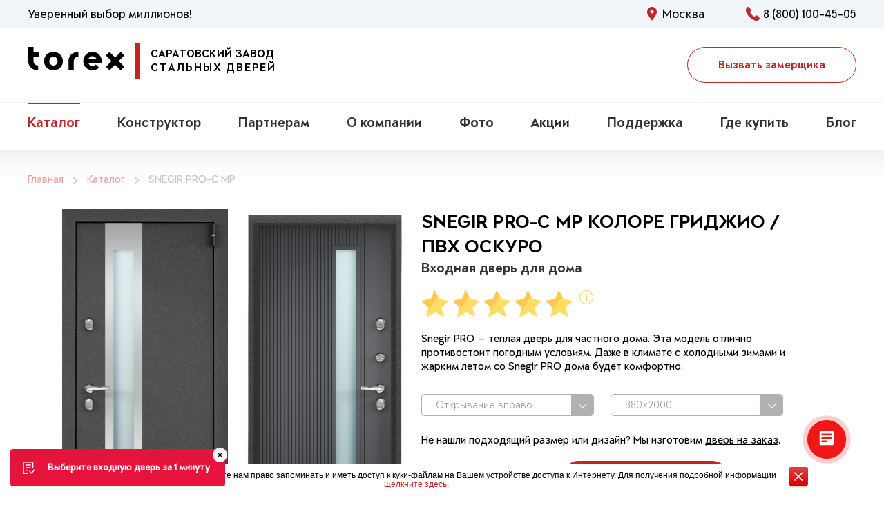

--- FILE ---
content_type: text/html; charset=utf-8
request_url: https://torex.ru/catalog/product/961457/
body_size: 54136
content:
<!DOCTYPE html>
<html lang="ru">
<head>
    <meta charset="UTF-8">
    <meta http-equiv="Cache-Control" content="no-cache">
    <meta http-equiv="cleartype" content="on">
    <meta name="viewport" content="width=device-width, initial-scale=1">
    <link rel="icon" href="/favicon.svg" type="image/svg+xml">
    <title>Металлическая входная дверь Torex SNEGIR PRO-C MP (Колоре гриджио, ПВХ Оскуро, S60G-03, S60G-30)</title>
    <meta http-equiv="Content-Type" content="text/html; charset=utf-8" />
<meta name="robots" content="index, follow" />
<meta name="description" content="⭐⭐⭐⭐⭐ Проверенная металлическая входная дверь Torex SNEGIR PRO-C MP (внешняя отделка: Порошково-полимерное покрытие, S60G-30, Колоре гриджио; внутренняя отделка: Панель MDF с ПВХ покрытием, S60G-03, ПВХ Оскуро). В наличии от 87 240 рублей. Звоните: &#9742; 8 (800) 100-45-05. Гарантия до 7 лет!" />

<link href="/bitrix/cache/css/s1/torex2019/page_d6e4f1e8eef7c31a5a5a87137af63331/page_d6e4f1e8eef7c31a5a5a87137af63331.css?17276708871993" type="text/css"  rel="stylesheet" />
<link href="/bitrix/cache/css/s1/torex2019/template_81b04205c303423dfdc2983b182ab257/template_81b04205c303423dfdc2983b182ab257.css?1755073913245638" type="text/css"  data-template-style="true"  rel="stylesheet" />
<script type="text/javascript">if(!window.BX)window.BX={message:function(mess){if(typeof mess=='object') for(var i in mess) BX.message[i]=mess[i]; return true;}};</script>
<script type="text/javascript">(window.BX||top.BX).message({'JS_CORE_LOADING':'Загрузка...','JS_CORE_NO_DATA':'- Нет данных -','JS_CORE_WINDOW_CLOSE':'Закрыть','JS_CORE_WINDOW_EXPAND':'Развернуть','JS_CORE_WINDOW_NARROW':'Свернуть в окно','JS_CORE_WINDOW_SAVE':'Сохранить','JS_CORE_WINDOW_CANCEL':'Отменить','JS_CORE_WINDOW_CONTINUE':'Продолжить','JS_CORE_H':'ч','JS_CORE_M':'м','JS_CORE_S':'с','JSADM_AI_HIDE_EXTRA':'Скрыть лишние','JSADM_AI_ALL_NOTIF':'Показать все','JSADM_AUTH_REQ':'Требуется авторизация!','JS_CORE_WINDOW_AUTH':'Войти','JS_CORE_IMAGE_FULL':'Полный размер'});</script>
<script type="text/javascript">(window.BX||top.BX).message({'LANGUAGE_ID':'ru','FORMAT_DATE':'DD.MM.YYYY','FORMAT_DATETIME':'DD.MM.YYYY HH:MI:SS','COOKIE_PREFIX':'BITRIX_SM','SERVER_TZ_OFFSET':'10800','SITE_ID':'s1','SITE_DIR':'/','USER_ID':'','SERVER_TIME':'1770009862','USER_TZ_OFFSET':'0','USER_TZ_AUTO':'Y','bitrix_sessid':'b9a67640c6506beb0f7e447d83763723'});</script>

<script type="text/javascript" src="/bitrix/cache/js/s1/torex2019/kernel_main/kernel_main.js?1727765289279162"></script>
<script type="text/javascript">BX.setJSList(['/bitrix/js/main/core/core.js','/bitrix/js/main/core/core_ajax.js','/bitrix/js/main/core/core_popup.js','/bitrix/js/main/json/json2.min.js','/bitrix/js/main/core/core_ls.js','/bitrix/js/main/session.js','/bitrix/js/main/core/core_window.js','/bitrix/js/main/core/core_date.js','/bitrix/js/main/utils.js','/local/templates/torex2019/js/main.js','/local/components/torex/variable.set/templates/privacy_policy/script.js','/bitrix/templates/torex/dveromat/js/dveromat.parent.js']); </script>
<script type="text/javascript">BX.setCSSList(['/bitrix/js/main/core/css/core.css','/bitrix/js/main/core/css/core_popup.css','/bitrix/js/main/core/css/core_date.css','/local/templates/torex2019/components/bitrix/catalog/main/style.css','/local/templates/torex2019/components/bitrix/breadcrumb/main/style.css','/local/templates/torex2019/css/main.css','/local/templates/torex2019/components/bitrix/news.list/footer_social/style.css','/local/components/torex/variable.set/templates/privacy_policy/style.css','/local/templates/torex2019/styles.css','/local/templates/torex2019/template_styles.css','/bitrix/templates/torex/dveromat/css/dveromat.parent.css','/local/templates/torex2019/modules/cards/cards.css','/local/templates/torex2019/modules/custom-select/custom-select.css','/local/templates/torex2019/modules/door-configurator/door-configurator.css','/local/templates/torex2019/modules/review/review.css','/local/templates/torex2019/modules/progress-bar/progress.css','/local/templates/torex2019/modules/company-stats/company-stats.css','/local/templates/torex2019/modules/slider/recently.css','/local/templates/torex2019/modules/cards/card-doors.css']); </script>

<script type="text/javascript" src="/bitrix/cache/js/s1/torex2019/template_1c450852e5b719613d70cdee2ae74fbf/template_1c450852e5b719613d70cdee2ae74fbf.js?1727670887694643"></script>
<script>var _ba = _ba || []; _ba.push(["aid", "c4eb052a60fd6905072ff3943f0c849d"]); _ba.push(["host", "torex.ru"]); _ba.push(["ad[ct][item]", "[base64]"]);_ba.push(["ad[ct][user_id]", function(){return BX.message("USER_ID") ? BX.message("USER_ID") : 0;}]);_ba.push(["ad[ct][recommendation]", function() {var rcmId = "";var cookieValue = BX.getCookie("BITRIX_SM_RCM_PRODUCT_LOG");var productId = 961457;var cItems = [];var cItem;if (cookieValue){cItems = cookieValue.split(".");}var i = cItems.length;while (i--){cItem = cItems[i].split("-");if (cItem[0] == productId){rcmId = cItem[1];break;}}return rcmId;}]);_ba.push(["ad[ct][v]", "2"]);(function() {var ba = document.createElement("script"); ba.type = "text/javascript"; ba.async = true;ba.src = (document.location.protocol == "https:" ? "https://" : "http://") + "bitrix.info/ba.js";var s = document.getElementsByTagName("script")[0];s.parentNode.insertBefore(ba, s);})();</script>

    <meta property="og:title" content="Металлическая входная дверь Torex SNEGIR PRO-C MP (Колоре гриджио, ПВХ Оскуро, S60G-03, S60G-30)" />
    <meta property="og:description" content="⭐⭐⭐⭐⭐ Проверенная металлическая входная дверь Torex SNEGIR PRO-C MP (внешняя отделка: Порошково-полимерное покрытие, S60G-30, Колоре гриджио; внутренняя отделка: Панель MDF с ПВХ покрытием, S60G-03, ПВХ Оскуро). В наличии от 87 240 рублей. Звоните: &#9742; 8 (800) 100-45-05. Гарантия до 7 лет!" />
    <meta property="og:url" content="https://torex.ru/catalog/product/961457/" />
    <meta property="og:image" content="https://torex.ru/upload/torex-apple-touch-icon.png" />
        <meta property="vk:image" content="https://torex.ru/upload/pageimage.png" />
    <link rel="image_src" href="https://torex.ru/upload/pageimage.png" />
    <!-- <script type="text/javascript" src="https://vk.com/js/api/openapi.js?160"></script> -->
    <link href="/bitrix/templates/modernization_torex/css/pro.min.css" rel="stylesheet">

    <link rel="stylesheet" href="/local/templates/torex2019/magnific-popup.css">
    <script src="/local/templates/torex2019/js/jquery.magnific-popup.js"></script>

        <!-- Marquiz script start -->
    <script src="//script.marquiz.ru/v1.js" type="application/javascript"></script>
    <script>
    document.addEventListener("DOMContentLoaded", function() {
      Marquiz.init({
        id: '5e25652c05a31f00443b7c23',
        autoOpen: false,
        autoOpenFreq: 'once',
        openOnExit: false
      });
    });
    </script>
    <!-- Marquiz script end -->

    <script src="https://www.google.com/recaptcha/api.js" async defer></script>

    <script type="text/javascript">
        $(document).ready(function() {
            $('input[name="PHONE"]').each(function(i,v) {
                if(!$(this).attr('autocomplete')) {
                    $(this).attr({'autocomplete':'off'});
                }
            });
        });
    </script>
        <script>
        (function(w,d,u){
            var s=d.createElement('script');s.async=true;s.src=u+'?'+(Date.now()/60000|0);
            var h=d.getElementsByTagName('script')[0];h.parentNode.insertBefore(s,h);
        })(window,document,'https://cdn-ru.bitrix24.ru/b424293/crm/site_button/loader_14_haltem.js');
    </script>
	
   <!-- Top.Mail.Ru counter -->
		<script type="text/javascript">
		var _tmr = window._tmr || (window._tmr = []);
		_tmr.push({id: "3677879", type: "pageView", start: (new Date()).getTime()});
		(function (d, w, id) {
		  if (d.getElementById(id)) return;
		  var ts = d.createElement("script"); ts.type = "text/javascript"; ts.async = true; ts.id = id;
		  ts.src = "https://top-fwz1.mail.ru/js/code.js";
		  var f = function () {var s = d.getElementsByTagName("script")[0]; s.parentNode.insertBefore(ts, s);};
		  if (w.opera == "[object Opera]") { d.addEventListener("DOMContentLoaded", f, false); } else { f(); }
		})(document, window, "tmr-code");
		</script>
		<noscript><div><img src="https://top-fwz1.mail.ru/counter?id=3677879;js=na" style="position:absolute;left:-9999px;" alt="Top.Mail.Ru" /></div></noscript>
	<!-- /Top.Mail.Ru counter -->
</head>
<body>
    <style type="text/css">
        .marquiz-pops.marquiz-pops_position_bottom-left.marquiz-pops_rounded.marquiz-pops_shadowed.marquiz-pops_blicked.marquiz-pops_position {
            background: #e6143c !important;
        }
    </style>
        <!-- Google Tag Manager -->
    <noscript><iframe src="//www.googletagmanager.com/ns.html?id=GTM-5TRZLZ"
                    height="0" width="0" style="display:none;visibility:hidden"></iframe></noscript>
    <script>(function(w,d,s,l,i){w[l]=w[l]||[];w[l].push({'gtm.start':
            new Date().getTime(),event:'gtm.js'});var f=d.getElementsByTagName(s)[0],
            j=d.createElement(s),dl=l!='dataLayer'?'&l='+l:'';j.async=true;j.src=
            '//www.googletagmanager.com/gtm.js?id='+i+dl;f.parentNode.insertBefore(j,f);
        })(window,document,'script','dataLayer','GTM-5TRZLZ');</script>
    <!-- End Google Tag Manager -->
            <!--
    <div class="old-version-alert">
        Вы можете воспользоваться <a href="/away.php?site=https%3A%2F%2Fold2018.torex.ru%2F">старой версией сайта</a>
    </div>
    -->
    <header class="header">
		<div itemscope itemtype="https://schema.org/Organization">
			<meta itemprop="name" content="Завод Torex" />
			<div itemprop="address" itemscope itemtype="https://schema.org/PostalAddress">
				<meta itemprop="addressLocality" content="г. Саратов"/>
				<meta itemprop="streetAddress" content="ул. Елшанская, д. 5"/>
			</div>
			<meta itemprop="logo" content="/local/templates/torex2019/images/icons/logo-small.svg"/>
			<link itemprop="url" href="https://torex.ru" />
			<meta itemprop="telephone" content="+78001004505"/>
		</div>
        <div class="header_top">
            <div class="content-width header__content">
                <div class="header__slogan">Уверенный выбор миллионов!</div>
                <div class="header__contacts hidden_mob">
                    <div class="header__contacts_city icon icon_map-point-red" data-modal="news_city">
                        <span class="underline_dashed">Москва</span>
                    </div>
                    <div class="header__contacts_phone icon icon_phone-red hidden_tabl">
                        <a href="tel:+78001004505">8 (800) 100-45-05</a>                    </div>
                </div>
            </div>
        </div>
		<div class="header_mid">
            <div class="content-width header__content">
                <div class="header_menu__toggle hidden_desk"></div>
                <a href="/" class="header__logo">
                    <div class="header__logo_logo"></div>
					<div class="header__logo_txt hidden_tabl-mob">
						<p style="font-weight: 500;">САРАТОВСКИЙ ЗАВОД<br>
							<span style="letter-spacing: 1.8px; font-size: 13.5 pt;">СТАЛЬНЫХ ДВЕРЕЙ</span>
						</p>
					</div>
					                </a>
                <div id="comp_60c2e5ed023594a8c76722d986513b38"><div class="header__btn-holder">
    <span class="header__btn btn" data-fancybox data-src="#call-master-header" data-datalayer="event:vizov-zamershika-forma;place:shapka" data-push-datalayer="event:vizov-zamershika-click;place:shapka"  onclick="ym(7927108,'reachGoal','call-measurer-head-click'); ym(7927108,'reachGoal','total-call-measurer');">Вызвать замерщика</span>
</div>
<div class="popup-container">
    <div class="call-master popup" id="call-master-header">
        <div class="call-master__content">
            <span class="company-about__left-txt_header">Вызвать замерщика</span>
            <p>Точная стоимость двери зависит от размера дверного проема.</p>
            <form action="/api/get-lid.php" method="post" class="call-master__form js-validation" name="call-master-header" onsubmit="ym(7927108,'reachGoal','call-measurer-head-send-form'); ym(7927108,'reachGoal','total-call-measurer');">
                <input type="hidden" name="type" value="1">
                <input type="hidden" name="CITY" value="Москва">
                <input type="hidden" name="URL" value="/catalog/product/961457/">
                <input type="hidden" name="FORM" value="Шапка | Вызов замерщика">
                <div class="call-master__form-item">
                    <div class="input-status">
                        <input type="text" name="NAME" placeholder="*Ваше имя" required>
                        <i class="valid"></i><i class="invalid"></i>
                    </div>
                </div>
                                <div class="call-master__form-item">
                    <div class="input-status">
                        <input type="text" name="PHONE" data-masked-input="+7 (999) 999-99-99" placeholder="*Телефон" required data-rule-phone="true">
                        <i class="valid"></i><i class="invalid"></i>
                    </div>
                </div>
                <div class="g-recaptcha" data-sitekey="6Lca2ckZAAAAAE-xALUzrXOZESTMTfEsKM-fXJFr"></div>                <div class="btn-holder">
                    <div class="input-status">
                        <input class="call-master__btn btn" type="submit" name="form-submit" value="Отправить заявку">
                        <i class="valid"></i><i class="invalid"></i>
                    </div>
                </div>
            </form>
            <p class="call-master__note">все поля обязательны для заполнения</p>
			<!--noindex--><p class="call-master__note">Нажимая на кнопку, вы даете  согласие на обработку своих персональных данных<br><a href="/privacy-policy/" rel="nofollow" target="_blank">Пользовательское соглашение</a></p><!--/noindex-->
        </div>
    </div>
    <div class="form-success popup" id="call-master-header-success">
        <div class="form-success__content">
            <p class="form-success__txt">Ваша заявка отправлена!<br>
            Скоро наш менеджер свяжется с вами!</p>
        </div>
    </div>
</div>

<div class="popup-container">
    <div class="call-master popup" id="call-master">
        <div class="call-master__content">
            <span class="company-about__left-txt_header">Вызвать замерщика</span>
            <p>Точная стоимость двери зависит от размера дверного проема.</p>
            <form action="/api/get-lid.php" method="post" class="call-master__form js-validation" name="call-master">
                <input type="hidden" name="type" value="1">
                <input type="hidden" name="CITY" value="Москва">
                <input type="hidden" name="URL" value="/catalog/product/961457/">
                <input type="hidden" name="FORM" value="Вызвать мастера по замерам">
                <div class="call-master__form-item">
                    <div class="input-status">
                        <input type="text" name="NAME" placeholder="*Ваше имя" required>
                        <i class="valid"></i><i class="invalid"></i>
                    </div>
                </div>
                                <div class="call-master__form-item">
                    <div class="input-status">
                        <input type="text" name="PHONE" data-masked-input="+7 (999) 999-99-99" placeholder="*Телефон" required data-rule-phone="true">
                        <i class="valid"></i><i class="invalid"></i>
                    </div>
                </div>
                <div class="g-recaptcha" data-sitekey="6Lca2ckZAAAAAE-xALUzrXOZESTMTfEsKM-fXJFr"></div>                <div class="btn-holder">
                    <div class="input-status">
                        <input class="call-master__btn btn" type="submit" name="form-submit" value="Отправить заявку">
                        <i class="valid"></i><i class="invalid"></i>
                    </div>
                </div>
            </form>
            <p class="call-master__note">все поля обязательны для заполнения</p>
            <!--noindex--><p class="call-master__note">Нажимая на кнопку, вы даете  согласие на обработку своих персональных данных<br><a href="/privacy-policy/" rel="nofollow" target="_blank">Пользовательское соглашение</a></p><!--/noindex-->
        </div>
    </div>
    <div class="form-success popup" id="call-master-success">
        <div class="form-success__content">
            <p class="form-success__txt">Ваша заявка отправлена!<br>
            Скоро наш менеджер свяжется с вами!</p>
        </div>
    </div>
</div></div>                <a href="tel:+78001004505" class="header__phone-icon icon icon_phone-black hidden_desk" data-push-datalayer="event:mob-zvonok"></a>                

            </div>
        </div>
        <div class="header_bottom">
            <div class="content-width header_mob-width">
                <menu class="header_menu">
	<div class="header_menu__content">
		<span class="city" data-modal="news_city">Москва</span>
					<a href="/catalog/" class="header_menu__item menu-current">Каталог</a>
						<a href="/configurator/" class="header_menu__item ">Конструктор</a>
						<a href="/vhodnye-dveri-optom/" class="header_menu__item ">Партнерам</a>
						<a href="/about/" class="header_menu__item ">О компании</a>
						<a href="/foto/" class="header_menu__item ">Фото</a>
						<a href="/about/action/" class="header_menu__item ">Акции</a>
						<a href="/support/" class="header_menu__item ">Поддержка</a>
						<a href="/network/" class="header_menu__item ">Где купить</a>
						<a href="/blog/" class="header_menu__item ">Блог</a>
				</div>
</menu>
            </div>
        </div>
    </header>
            <div class="marquiz-pops marquiz-pops_position_bottom-left marquiz-pops_blicked marquiz-pops_position" ><a class="marquiz-pops__body" href="#popup:marquiz_5e25652c05a31f00443b7c23" data-marquiz-pop-text-color="#ffffff" data-marquiz-pop-background-color="#e6143c" data-marquiz-pop-svg-color="#fff" data-marquiz-pop-close-color="#fff" data-marquiz-pop-color-pulse="rgba(230, 20, 60, 0.4)" data-marquiz-pop-color-pulse-alpha="rgba(230, 20, 60, 0)" data-marquiz-pop-bonuses="1" data-marquiz-pop-delay="10s" data-marquiz-pop="true"><span class="marquiz-pops__icon"></span><span class="marquiz-pops__content"><span class="marquiz-pops__content-text">Выберите входную дверь за 1 минуту</span></span><span class="marquiz-pops__bonus">Вам доступен бонус</span></a></div>
           <script>
        View.detectDevice();
    </script>
<div class="breadcrumbs" itemscope itemtype="https://schema.org/BreadcrumbList"><div class="content-width"><ul><li itemprop="itemListElement" itemscope itemtype="https://schema.org/ListItem"><a href="/" itemprop="item"><meta itemprop="name" content="Главная">Главная</a><meta itemprop="position" content="1"></li><li itemprop="itemListElement" itemscope itemtype="https://schema.org/ListItem"><a href="/catalog/" itemprop="item"><meta itemprop="name" content="Каталог">Каталог</a><meta itemprop="position" content="2"></li><li itemprop="itemListElement" itemscope itemtype="https://schema.org/ListItem"><meta itemprop="item" content="https://torex.ru/catalog/product/961457/"><span itemprop="name">SNEGIR PRO-C MP</span><meta itemprop="position" content="3"></li></ul></div></div><section class="represent represent_content" itemscope itemtype="https://schema.org/Product">
	<meta itemprop="name" content="SNEGIR PRO-C MP" />
	<link itemprop="url" href="/catalog/product/961457/" />
	<meta itemprop="brand" content="Torex" />
	<meta itemprop="color" content="S60G-30, Колоре гриджио, S60G-03, ПВХ Оскуро" />
	<meta itemprop="productID" content="961457" />
	<meta itemprop="category" content="Snegir PRO" />
			<div itemprop="aggregateRating" itemscope itemtype="https://schema.org/AggregateRating">
			<meta itemprop="ratingValue" content="5.0">
			<meta itemprop="reviewCount" content="13">
			<meta itemprop="bestRating" content="5" />
			<meta itemprop="worstRating" content="0" />
		</div>
		<div itemprop="offers" itemscope itemtype="https://schema.org/Offer">
		<meta itemprop="priceCurrency" content="RUB" />
		<meta itemprop="price" content="110800.00" />
		<link itemprop="availability" href="http://schema.org/InStock">
	</div>
			<meta itemprop="description" content='Snegir PRO — теплая дверь для частного дома. Эта модель отлично противостоит погодным условиям. Даже в климате с холодными зимами и жарким летом со Snegir PRO дома будет комфортно.<br />
' />
	    <div class="content-width">
		<div class="card-product js-toggle-content" data-id="961457">
			<div class="configurator__tabs">
				<div class="configurator__tabs-row shadow" id="door_out-in">
					<div class="configurator__tab tab-inactive" data-find="inside">Cнаружи</div>
					<div class="configurator__tab tab-active" data-find="outside">Внутри</div>
				</div>
			</div>
			<div class="card-product__represent">
				<div class="card-product__outside js-toggle-me toggle-me" data-toggle="outside">
					<div class="card-product__picture">
						<a href="https://190601.selcdn.ru/torex.ru/iblock/8c6/8c687e8782ce9fb999bf86d7ad0971c7/9d541f609b3efadc5275db0439848930_outside.png" class="card-product__picture-box" data-fancybox="product-outside" itemprop="image" itemscope itemtype="https://schema.org/ImageObject">
							<img class="js-product-outside" src="https://190601.selcdn.ru/torex.ru/iblock/8c6/8c687e8782ce9fb999bf86d7ad0971c7/9d541f609b3efadc5275db0439848930_outside.png" alt="SNEGIR PRO-C MP" itemprop="contentUrl">
							<meta itemprop="name" content="SNEGIR PRO-C MP">
							<meta itemprop="description" content="S60G-30">
						</a>
						<div class="card-product__picture-caption">
							Рисунок:
							<span class="js-full-outer-image">S60G-30</span>
						</div>
					</div>
					<div class="card-product__finish">
						Внешняя отделка:
					</div>
					<div class="card-product__outside-picture">
						<img src="/upload/resize_cache/iblock/973/220_50_2/53809ccabc3af38c7a20a6ce9e3c2e4f.png" class="js-outside-picture" alt="">
						<div class="card-product__inside-row"></div>
					</div>
					<div class="card-product__picture-caption">
						Цвет:
						<span class="js-full-outer-color">Колоре гриджио</span>
					</div>
				</div>
				<div class="card-product__inside js-toggle-me" data-toggle="inside">
					<div class="card-product__picture card-product__picture_small">
						<a href="https://190601.selcdn.ru/torex.ru/iblock/f20/f20ffd223ac188628f3c799d008a2d87/01e8c08b2f582cf8d21ecbd8f774675b_inside.png" class="card-product__picture-box" data-fancybox="product-inside" itemprop="image" itemscope itemtype="https://schema.org/ImageObject">
							<img class="js-product-inside" src="https://190601.selcdn.ru/torex.ru/iblock/f20/f20ffd223ac188628f3c799d008a2d87/01e8c08b2f582cf8d21ecbd8f774675b_inside.png" alt="SNEGIR PRO-C MP" itemprop="contentUrl">
							<meta itemprop="name" content="SNEGIR PRO-C MP">
							<meta itemprop="description" content="S60G-03">
						</a>
						<div class="card-product__picture-caption">
							Рисунок:
							<span class="js-full-inner-image">S60G-03</span>
						</div>
					</div>
					<div class="card-product__finish">
						Внутренняя отделка:
					</div>
					<div class="card-product__inside-picture card-product__inside-picture_small">
						<img src="/upload/resize_cache/iblock/5c4/220_50_2/03752acf4096094bb279eaa11832711b.jpg" class="js-inside-picture" alt="">
						<div class="card-product__inside-row"></div>
					</div>
					<div class="card-product__picture-caption">
						Цвет:
						<span class="js-full-inner-color">ПВХ Оскуро</span>
					</div>
				</div>
							</div>
			<div class="card-product__details">
				<div class="card-product__title">
					<h1 class="h1">SNEGIR PRO-C MP Колоре гриджио / ПВХ Оскуро</h1>
									</div>
				<div class="card-product__purpose">
					<h3>Входная дверь <span data-container="door-purpose">для дома</span></h3>
				</div>
                				<div class="card-product__voiting">
					<div class="card-product__voiting-stars js-rating-wrapper card-product__voiting-stars_blocked">
						<fieldset>
							<input type="radio" id="star5" name="rating" value="5" checked />
							<label for="star5" class="js-rating " title="">5 stars</label>
							<input type="radio" id="star4" name="rating" value="4"  />
							<label for="star4" class="js-rating " title="">4 stars</label>
							<input type="radio" id="star3" name="rating" value="3"  />
							<label for="star3" class="js-rating " title="">3 stars</label>
							<input type="radio" id="star2" name="rating" value="2"  />
							<label for="star2" class="js-rating " title="">2 stars</label>
							<input type="radio" id="star1" name="rating" value="1"  />
							<label for="star1" class="js-rating " title="">1 star</label>
						</fieldset>
					</div>
					<div class="card-product__voiting-instructions">
						<span class="hint__icon" rel="tooltip" title="5.0 - средняя оценка моделей серии Snegir PRO на основе отзывов покупателей.">i</span>
					</div>
				</div>
								<div class="card-product__description">
					Snegir PRO — теплая дверь для частного дома. Эта модель отлично противостоит погодным условиям. Даже в климате с холодными зимами и жарким летом со Snegir PRO дома будет комфортно.<br />
				</div>
				
				<div class="card-product__features ">
					<form class="js-door-configurator-form">
						<input type="hidden" name="series" value="Snegir PRO">
						<input type="hidden" name="outside_face" value="Колоре гриджио">
						<input type="hidden" name="outside_image" value="S60G-30">
						<input type="hidden" name="inside_face" value="ПВХ Оскуро">
						<input type="hidden" name="inside_image" value="S60G-03">
						<input type="hidden" name="fittings" value="хром">
                        						<div class="field">
							<div class="inp-wrap">
								<select name="hinge" class="js-custom-select js-change-hinge js-prevent-set-value">
									<option value="R">Открывание вправо</option>
									<option value="L">Открывание влево</option>
								</select>
							</div>
						</div>
						<div class="field">
							<div class="inp-wrap js-dynamic-sizes-container">
								<select name="size" class="js-custom-select js-prevent-set-value">
																			<option value="880x2000">880x2000</option>
																				<option value="880x2050">880x2050</option>
																				<option value="880x2100">880x2100</option>
																				<option value="880x2150">880x2150</option>
																				<option value="880x2200">880x2200</option>
																				<option value="950x2000">950x2000</option>
																				<option value="950x2050">950x2050</option>
																				<option value="950x2100">950x2100</option>
																				<option value="950x2150">950x2150</option>
																				<option value="950x2200">950x2200</option>
																				<option value="1000x2000">1000x2000</option>
																				<option value="1000x2050">1000x2050</option>
																				<option value="1000x2100">1000x2100</option>
																				<option value="1000x2150">1000x2150</option>
																				<option value="1000x2200">1000x2200</option>
																				<option value="1030x2000">1030x2000</option>
																				<option value="1030x2050">1030x2050</option>
																				<option value="1030x2100">1030x2100</option>
																				<option value="1030x2150">1030x2150</option>
																				<option value="1030x2200">1030x2200</option>
																		</select>
							</div>
						</div>
					</form>
				</div>
				<p style="margin-top: -20px;">Не нашли подходящий размер или дизайн? Мы изготовим <a href="/vhodnie-dveri-na-zakaz/" target="_blank">дверь на заказ</a>.</p>
				<div class="card-product__row row">
					<div class="card-product__price">
												от 110 800 <span class="card-product__currency ruble">q</span>
						<span class="hint__icon" rel="tooltip" title="Розничные цены в фирменных салонах могут отличаться от цен на сайте. Чтобы узнать точную цену вызовите замерщика!">i</span>
											</div>
					<div class="card-product__master">
											<span class="header__btn btn btn_red js-product-order" data-fancybox="" data-src="#product-order" data-datalayer="event:vizov-zamershika-forma;place:cartochka tovara" data-push-datalayer="event:vizov-zamershika-click;place:cartochka tovara" onclick="ym(7927108,'reachGoal','call-measurer-card-click'); ym(7927108,'reachGoal','total-call-measurer');" data-ec="{&quot;name&quot;:&quot;SNEGIR PRO-C MP&quot;,&quot;id&quot;:961457,&quot;price&quot;:110800,&quot;brand&quot;:&quot;Torex&quot;,&quot;category&quot;:&quot;Snegir PRO&quot;,&quot;variant&quot;:&quot;S60G-30, \u041a\u043e\u043b\u043e\u0440\u0435 \u0433\u0440\u0438\u0434\u0436\u0438\u043e, S60G-03, \u041f\u0412\u0425 \u041e\u0441\u043a\u0443\u0440\u043e&quot;,&quot;quantity&quot;:1}">Вызвать замерщика</span>
						<div class="popup-container">
							<div class="call-master popup" id="product-order">
								<div class="call-master__content">
                                    <span class="company-about__left-txt_header">Вызвать замерщика</span>
									<p>Точная стоимость двери зависит от размера дверного проема.</p>
									<form action="/api/get-lid.php" method="post" class="call-master__form js-validation" name="product-order" onsubmit="ym(7927108,'reachGoal','call-measurer-card-send-form');">
										<input type="hidden" name="type" value="4">
										<input type="hidden" name="CITY" value="Москва">
										<input type="hidden" name="URL" value="/catalog/product/961457/">
			                			<input type="hidden" name="FORM" value="Карточка товара SNEGIR PRO-C MP Колоре гриджио / ПВХ Оскуро | Вызов замерщика">
										<input type="hidden" name="address_install" value="">
										<input type="hidden" name="comment" value="">
										<input type="hidden" name="privacy-policy" value="Y">
										<input type="hidden" name="model" value="SNEGIR PRO-C MP">
										<input type="hidden" name="outer" value="https://190601.selcdn.ru/torex.ru/iblock/8c6/8c687e8782ce9fb999bf86d7ad0971c7/9d541f609b3efadc5275db0439848930_outside.png">
										<input type="hidden" name="inner" value="https://190601.selcdn.ru/torex.ru/iblock/f20/f20ffd223ac188628f3c799d008a2d87/01e8c08b2f582cf8d21ecbd8f774675b_inside.png">
										<input type="hidden" name="price" value="110 800">
										<input type="hidden" name="additional_options" value="">
										<input type="hidden" name="transaction_id" value="1770009862">
										<input type="hidden" name="transaction_total" value="110800">
										<input type="hidden" name="transaction_products_sku" value="961457">
										<input type="hidden" name="transaction_products_name" value="SNEGIR PRO-C MP">
										<input type="hidden" name="transaction_products_category" value="Snegir PRO">
										<input type="hidden" name="transaction_products_price" value="110800">
										<input type="hidden" name="transaction_products_quantity" value="1">
										<input type="hidden" name="total_info" value="">
										<div class="call-master__form-item">
											<div class="input-status">
												<input type="text" name="NAME" placeholder="Ваше имя" required>
												<i class="valid"></i><i class="invalid"></i>
											</div>
										</div>
																				<div class="call-master__form-item">
											<div class="input-status">
												<input type="text" name="PHONE" data-masked-input="+7 (999) 999-99-99" placeholder="Телефон" required>
												<i class="valid"></i><i class="invalid"></i>
											</div>
										</div>
										<div class="g-recaptcha" data-sitekey="6Lca2ckZAAAAAE-xALUzrXOZESTMTfEsKM-fXJFr"></div>										<div class="btn-holder">
											<div class="input-status">
												<input class="call-master__btn btn" type="submit" name="form-submit" value="Отправить заявку">
												<i class="valid"></i><i class="invalid"></i>
											</div>
										</div>
									</form>
									<p class="call-master__note">все поля обязательны для заполнения</p>
									<p class="call-master__note">Нажимая на кнопку, вы даете  согласие на обработку своих персональных данных<br><a href="/privacy-policy/" target="_blank">Пользовательское соглашение</a></p>
								</div>
							</div>
							<div class="form-success popup" id="product-order-success">
								<div class="form-success__content">
									<p class="form-success__txt">Ваша заявка отправлена!<br>
									Скоро наш менеджер свяжется с вами!</p>
								</div>
							</div>
						</div>
					</div>
				</div>
									<div class="card-product__additionally">
						<ul>
															<li>
									Замер
									<span class="no-wrap">
										2&nbsp;000 руб.
									</span>
								</li>
								<li>Стоимость установки - <span>8&nbsp;800&nbsp;<span class="ruble">q</span></span></li>							<li>Если дверь в наличии - установка в течение <span>10-и рабочих дней</span></li>
															<li>Срок изготовления и доставки (Москва) <span>40 рабочих дней</span></li>
														</ul>
					</div>
					<div class="card-product__more">
						<a class="link" href="#services">Подробнее</a>
					</div>
					
									<div class="card-product__preview hidden_tabl-mob">
						<span class="card-product__btn btn js-open-interior" data-fancybox="" data-src="#show-interior" onclick="ym(7927108,'reachGoal','view-door-interior');">Посмотреть дверь в интерьере</span>
					</div>
								<div class="popup-container">
					<div class="popup popup_interior" id="show-interior">
						<div class="interior">
							<div class="interior__left">
								<div class="interior__tabs">
									<a href="#doors" class="interior__tabs-item interior__tabs-item_active js-switch-interior-tab">
										<span class="interior__tabs-item-text">Двери</span>
									</a>
									<a href="#interiors" class="interior__tabs-item js-switch-interior-tab">
										<span class="interior__tabs-item-text">Интерьеры</span>
									</a>
								</div>
								<div class="interior__side-selector">
									Показывать <a href="#inner" class="interior__side-selector-link interior__side-selector-link_active js-switch-interior-side">внутренние</a> и <a href="#outer" class="interior__side-selector-link js-switch-interior-side">наружные</a>
								</div>
								<div class="interior__tab-content interior__tab-content_active" data-interior-tab="doors" data-widget="scrollbar">
									<div class="interior__side-container interior__side-container_active" data-interior-side="inner">
										<div class="interior__subheader">Внутренние</div>
										<div class="interior__items-container">
																							<a href="https://190601.selcdn.ru/torex.ru/iblock/411/41109d90f7eea8f5836e30d8deee4278/f5b5eff51320d994c6a5f4370321eeb8_inside.png" class="interior__door-item  js-set-door-constructor" data-id="470591:2679633">
													<img src="https://190601.selcdn.ru/torex.ru/resize_cache/177603/570ad40eeca54cbdf3917b815ba54d9a/iblock/411/41109d90f7eea8f5836e30d8deee4278/f5b5eff51320d994c6a5f4370321eeb8_inside.png" class="interior__door-item-img" alt="Лиственница белая (арт. ПВХ Лиственница белая)">
													<span class="interior__door-item-text">SNEGIR PRO-C MP</span>
												</a>
																								<a href="https://190601.selcdn.ru/torex.ru/iblock/c90/c9090eae85160bd1989977ada6ad5f97/69bc92ddccc949ff2f0e483ea2af60fd_inside.png" class="interior__door-item  js-set-door-constructor" data-id="1907274:2679639">
													<img src="https://190601.selcdn.ru/torex.ru/resize_cache/185445/570ad40eeca54cbdf3917b815ba54d9a/iblock/c90/c9090eae85160bd1989977ada6ad5f97/69bc92ddccc949ff2f0e483ea2af60fd_inside.png" class="interior__door-item-img" alt="ПВХ Бетон известковый">
													<span class="interior__door-item-text">SNEGIR PRO-C MP</span>
												</a>
																								<a href="https://190601.selcdn.ru/torex.ru/iblock/7e3/7e3c53096a692d13ac27851379efee0a/3a2c34c66688809660d4cb1492a0fca7_inside.png" class="interior__door-item  js-set-door-constructor" data-id="1989400:2679644">
													<img src="https://190601.selcdn.ru/torex.ru/resize_cache/177607/570ad40eeca54cbdf3917b815ba54d9a/iblock/7e3/7e3c53096a692d13ac27851379efee0a/3a2c34c66688809660d4cb1492a0fca7_inside.png" class="interior__door-item-img" alt="ПВХ Оскуро">
													<span class="interior__door-item-text">SNEGIR PRO-C PP</span>
												</a>
																								<a href="https://190601.selcdn.ru/torex.ru/iblock/5b7/5b75474ba7b93ac5bf76fb9bbb2b2c57/00b52d49d4d655cc83a55ad31a827680_inside.png" class="interior__door-item  js-set-door-constructor" data-id="2809539:2542271">
													<img src="https://190601.selcdn.ru/torex.ru/resize_cache/178740/570ad40eeca54cbdf3917b815ba54d9a/iblock/5b7/5b75474ba7b93ac5bf76fb9bbb2b2c57/00b52d49d4d655cc83a55ad31a827680_inside.png" class="interior__door-item-img" alt="ФМ Серое дерево">
													<span class="interior__door-item-text">SNEGIR PRO PP</span>
												</a>
																								<a href="https://190601.selcdn.ru/torex.ru/iblock/421/4213979b206db289e46f18bfb5907e1a/7e3b48b91a0e1c3e94080418ad79b393_inside.png" class="interior__door-item  js-set-door-constructor" data-id="1989398:1982726">
													<img src="https://190601.selcdn.ru/torex.ru/resize_cache/177259/570ad40eeca54cbdf3917b815ba54d9a/iblock/421/4213979b206db289e46f18bfb5907e1a/7e3b48b91a0e1c3e94080418ad79b393_inside.png" class="interior__door-item-img" alt="ПВХ Крема">
													<span class="interior__door-item-text">SNEGIR PRO MP</span>
												</a>
																								<a href="https://190601.selcdn.ru/torex.ru/iblock/364/36421f5ee1ba9c8d0422ca81e416ad90/7807f964e0a420dac86b2e8acad7e705_inside.png" class="interior__door-item  js-set-door-constructor" data-id="803015:2679646">
													<img src="https://190601.selcdn.ru/torex.ru/resize_cache/182870/570ad40eeca54cbdf3917b815ba54d9a/iblock/364/36421f5ee1ba9c8d0422ca81e416ad90/7807f964e0a420dac86b2e8acad7e705_inside.png" class="interior__door-item-img" alt="ФМ Американский орех">
													<span class="interior__door-item-text">SNEGIR PRO-C PP</span>
												</a>
																								<a href="https://190601.selcdn.ru/torex.ru/iblock/4f1/4f15dffe753e413d93b8fd2fb312edb9/fe16a0607103a5fcd001216c9fe35b7b_inside.png" class="interior__door-item  js-set-door-constructor" data-id="2809539:2679640">
													<img src="https://190601.selcdn.ru/torex.ru/resize_cache/182878/570ad40eeca54cbdf3917b815ba54d9a/iblock/4f1/4f15dffe753e413d93b8fd2fb312edb9/fe16a0607103a5fcd001216c9fe35b7b_inside.png" class="interior__door-item-img" alt="ФМ Серое дерево">
													<span class="interior__door-item-text">SNEGIR PRO-C MP</span>
												</a>
																								<a href="https://190601.selcdn.ru/torex.ru/iblock/84c/84c5af90658eb670664c45fc4c2f5edf/ed74b6d6173f0cdd7e17bcaf10c12824_inside.png" class="interior__door-item  js-set-door-constructor" data-id="2091970:2679633">
													<img src="https://190601.selcdn.ru/torex.ru/resize_cache/182922/570ad40eeca54cbdf3917b815ba54d9a/iblock/84c/84c5af90658eb670664c45fc4c2f5edf/ed74b6d6173f0cdd7e17bcaf10c12824_inside.png" class="interior__door-item-img" alt="ЛКП Clear">
													<span class="interior__door-item-text">SNEGIR PRO-C MP</span>
												</a>
																								<a href="https://190601.selcdn.ru/torex.ru/iblock/9e2/9e233f07419721451fb087e5630e8034/5ead4da217ae3e90871b87e7a18881f5_inside.png" class="interior__door-item  js-set-door-constructor" data-id="2091961:2679633">
													<img src="https://190601.selcdn.ru/torex.ru/resize_cache/182931/570ad40eeca54cbdf3917b815ba54d9a/iblock/9e2/9e233f07419721451fb087e5630e8034/5ead4da217ae3e90871b87e7a18881f5_inside.png" class="interior__door-item-img" alt="ЛКП Бруно">
													<span class="interior__door-item-text">SNEGIR PRO-C MP</span>
												</a>
																								<a href="https://190601.selcdn.ru/torex.ru/iblock/594/5940f0a6bf680649b2fb8e8a0bc1b836/1af825d5d2f8542b0669e0a2f761b6e5_inside.png" class="interior__door-item  js-set-door-constructor" data-id="523410:2679634">
													<img src="https://190601.selcdn.ru/torex.ru/resize_cache/182862/570ad40eeca54cbdf3917b815ba54d9a/iblock/594/5940f0a6bf680649b2fb8e8a0bc1b836/1af825d5d2f8542b0669e0a2f761b6e5_inside.png" class="interior__door-item-img" alt="ФМ Красное дерево">
													<span class="interior__door-item-text">SNEGIR PRO-C PP</span>
												</a>
																								<a href="https://190601.selcdn.ru/torex.ru/iblock/89c/89c5110dc0d9e295d709f9037cae604b/f3babed147ea15d976220e4664da1531_inside.png" class="interior__door-item  js-set-door-constructor" data-id="803015:2679634">
													<img src="https://190601.selcdn.ru/torex.ru/resize_cache/182864/570ad40eeca54cbdf3917b815ba54d9a/iblock/89c/89c5110dc0d9e295d709f9037cae604b/f3babed147ea15d976220e4664da1531_inside.png" class="interior__door-item-img" alt="ФМ Американский орех">
													<span class="interior__door-item-text">SNEGIR PRO-C PP</span>
												</a>
																								<a href="https://190601.selcdn.ru/torex.ru/iblock/7b5/7b55c51b9913437aaa54875c5a501e20/1b224775fa8c5ceb633f54a5d74fab74_inside.png" class="interior__door-item  js-set-door-constructor" data-id="2809539:2679634">
													<img src="https://190601.selcdn.ru/torex.ru/resize_cache/182860/570ad40eeca54cbdf3917b815ba54d9a/iblock/7b5/7b55c51b9913437aaa54875c5a501e20/1b224775fa8c5ceb633f54a5d74fab74_inside.png" class="interior__door-item-img" alt="ФМ Серое дерево">
													<span class="interior__door-item-text">SNEGIR PRO-C PP</span>
												</a>
																								<a href="https://190601.selcdn.ru/torex.ru/iblock/702/702598a50bc655c00c3c64aea221c3bc/ac9ae993d2ba2d88b88a07bb24d12e1f_inside.png" class="interior__door-item  js-set-door-constructor" data-id="306074:2679646">
													<img src="https://190601.selcdn.ru/torex.ru/resize_cache/182866/570ad40eeca54cbdf3917b815ba54d9a/iblock/702/702598a50bc655c00c3c64aea221c3bc/ac9ae993d2ba2d88b88a07bb24d12e1f_inside.png" class="interior__door-item-img" alt="ФМ Черное дерево">
													<span class="interior__door-item-text">SNEGIR PRO-C PP</span>
												</a>
																								<a href="https://190601.selcdn.ru/torex.ru/iblock/fe5/fe53d3e8bdfd7f4aa872defd2b9277d7/f97eccdcd3850c7c3f752106d2b98c24_inside.png" class="interior__door-item  js-set-door-constructor" data-id="2809539:2679646">
													<img src="https://190601.selcdn.ru/torex.ru/resize_cache/182868/570ad40eeca54cbdf3917b815ba54d9a/iblock/fe5/fe53d3e8bdfd7f4aa872defd2b9277d7/f97eccdcd3850c7c3f752106d2b98c24_inside.png" class="interior__door-item-img" alt="ФМ Серое дерево">
													<span class="interior__door-item-text">SNEGIR PRO-C PP</span>
												</a>
																								<a href="https://190601.selcdn.ru/torex.ru/iblock/fa9/fa976dd0b733489f645310bb2d3c2958/78c86fa8a1c3bf3ffd2942b14c0fed1e_inside.png" class="interior__door-item  js-set-door-constructor" data-id="306074:2679642">
													<img src="https://190601.selcdn.ru/torex.ru/resize_cache/182872/570ad40eeca54cbdf3917b815ba54d9a/iblock/fa9/fa976dd0b733489f645310bb2d3c2958/78c86fa8a1c3bf3ffd2942b14c0fed1e_inside.png" class="interior__door-item-img" alt="ФМ Черное дерево">
													<span class="interior__door-item-text">SNEGIR PRO-C PP</span>
												</a>
																								<a href="https://190601.selcdn.ru/torex.ru/iblock/475/4754cac4cf4cac76ab1bd2285a251604/3bcc1ebea44b93e773ad5ef62f18ae80_inside.png" class="interior__door-item  js-set-door-constructor" data-id="803015:2679642">
													<img src="https://190601.selcdn.ru/torex.ru/resize_cache/182874/570ad40eeca54cbdf3917b815ba54d9a/iblock/475/4754cac4cf4cac76ab1bd2285a251604/3bcc1ebea44b93e773ad5ef62f18ae80_inside.png" class="interior__door-item-img" alt="ФМ Американский орех">
													<span class="interior__door-item-text">SNEGIR PRO-C PP</span>
												</a>
																								<a href="https://190601.selcdn.ru/torex.ru/iblock/ec3/ec3d8073837de38f8afab6eee260949c/14e932e380fc5f83eef4dc3c1ff0301e_inside.png" class="interior__door-item  js-set-door-constructor" data-id="2809539:2679642">
													<img src="https://190601.selcdn.ru/torex.ru/resize_cache/182876/570ad40eeca54cbdf3917b815ba54d9a/iblock/ec3/ec3d8073837de38f8afab6eee260949c/14e932e380fc5f83eef4dc3c1ff0301e_inside.png" class="interior__door-item-img" alt="ФМ Серое дерево">
													<span class="interior__door-item-text">SNEGIR PRO-C PP</span>
												</a>
																								<a href="https://190601.selcdn.ru/torex.ru/iblock/fac/fac1ccbbfacdcf79eeb69a40cb61925d/f522df6490d5a8ee24aae09c5a3841f6_inside.png" class="interior__door-item  js-set-door-constructor" data-id="2809539:2542270">
													<img src="https://190601.selcdn.ru/torex.ru/resize_cache/182960/570ad40eeca54cbdf3917b815ba54d9a/iblock/fac/fac1ccbbfacdcf79eeb69a40cb61925d/f522df6490d5a8ee24aae09c5a3841f6_inside.png" class="interior__door-item-img" alt="ФМ Серое дерево">
													<span class="interior__door-item-text">SNEGIR PRO PP</span>
												</a>
																								<a href="https://190601.selcdn.ru/torex.ru/iblock/5f7/5f71000845e368a89258e139da56f0fd/28027d4e8195417a7e7c315610d2da93_inside.png" class="interior__door-item  js-set-door-constructor" data-id="803015:2542267">
													<img src="https://190601.selcdn.ru/torex.ru/resize_cache/182962/570ad40eeca54cbdf3917b815ba54d9a/iblock/5f7/5f71000845e368a89258e139da56f0fd/28027d4e8195417a7e7c315610d2da93_inside.png" class="interior__door-item-img" alt="ФМ Американский орех">
													<span class="interior__door-item-text">SNEGIR PRO PP</span>
												</a>
																								<a href="https://190601.selcdn.ru/torex.ru/iblock/961/96191ee766df06b64789aea199577d73/288886ecddadaa53035c986dd05520d6_inside.png" class="interior__door-item  js-set-door-constructor" data-id="306074:2542268">
													<img src="https://190601.selcdn.ru/torex.ru/resize_cache/182964/570ad40eeca54cbdf3917b815ba54d9a/iblock/961/96191ee766df06b64789aea199577d73/288886ecddadaa53035c986dd05520d6_inside.png" class="interior__door-item-img" alt="ФМ Черное дерево">
													<span class="interior__door-item-text">SNEGIR PRO PP</span>
												</a>
																								<a href="https://190601.selcdn.ru/torex.ru/iblock/b71/b719a295eb067fac451314ea739ea858/871199e3e4d429625fb20d1ff1fefdb8_inside.png" class="interior__door-item  js-set-door-constructor" data-id="2091962:2679633">
													<img src="https://190601.selcdn.ru/torex.ru/resize_cache/182935/570ad40eeca54cbdf3917b815ba54d9a/iblock/b71/b719a295eb067fac451314ea739ea858/871199e3e4d429625fb20d1ff1fefdb8_inside.png" class="interior__door-item-img" alt="ЛКП Графит">
													<span class="interior__door-item-text">SNEGIR PRO-C MP</span>
												</a>
																								<a href="https://190601.selcdn.ru/torex.ru/iblock/9e0/9e0405466d44244fcedfa1b9ef336b24/da99911263209e1185e02bafac5223dc_inside.png" class="interior__door-item  js-set-door-constructor" data-id="1742208:2679633">
													<img src="https://190601.selcdn.ru/torex.ru/resize_cache/182937/570ad40eeca54cbdf3917b815ba54d9a/iblock/9e0/9e0405466d44244fcedfa1b9ef336b24/da99911263209e1185e02bafac5223dc_inside.png" class="interior__door-item-img" alt="ЛКП Насыщеный чёрный">
													<span class="interior__door-item-text">SNEGIR PRO-C MP</span>
												</a>
																								<a href="https://190601.selcdn.ru/torex.ru/iblock/729/729182c791c74e075c5f14ca2110e15c/c85a204a83d35931a186fa84279410f9_inside.png" class="interior__door-item  js-set-door-constructor" data-id="803015:2679640">
													<img src="https://190601.selcdn.ru/torex.ru/resize_cache/182914/570ad40eeca54cbdf3917b815ba54d9a/iblock/729/729182c791c74e075c5f14ca2110e15c/c85a204a83d35931a186fa84279410f9_inside.png" class="interior__door-item-img" alt="ФМ Американский орех">
													<span class="interior__door-item-text">SNEGIR PRO-C MP</span>
												</a>
																								<a href="https://190601.selcdn.ru/torex.ru/iblock/ada/ada835e166ceefec86bde44dbfbb6283/7cf50f009e37bc2d1a9534896a57389e_inside.png" class="interior__door-item  js-set-door-constructor" data-id="1456937:2679641">
													<img src="https://190601.selcdn.ru/torex.ru/resize_cache/182910/570ad40eeca54cbdf3917b815ba54d9a/iblock/ada/ada835e166ceefec86bde44dbfbb6283/7cf50f009e37bc2d1a9534896a57389e_inside.png" class="interior__door-item-img" alt="ПВХ Дуб коньяк">
													<span class="interior__door-item-text">SNEGIR PRO-C MP</span>
												</a>
																								<a href="https://190601.selcdn.ru/torex.ru/iblock/2a1/2a1c366bf95aa00d88fba39cc30c4501/cbd430dd78a0f0ce26860262213c977a_inside.png" class="interior__door-item  js-set-door-constructor" data-id="1989403:2679641">
													<img src="https://190601.selcdn.ru/torex.ru/resize_cache/182908/570ad40eeca54cbdf3917b815ba54d9a/iblock/2a1/2a1c366bf95aa00d88fba39cc30c4501/cbd430dd78a0f0ce26860262213c977a_inside.png" class="interior__door-item-img" alt="ПВХ Ферро">
													<span class="interior__door-item-text">SNEGIR PRO-C MP</span>
												</a>
																								<a href="https://190601.selcdn.ru/torex.ru/iblock/384/384d30854924d12cc023e976eec32cb7/b57554d86325a54f32e78423478b4afb_inside.png" class="interior__door-item  js-set-door-constructor" data-id="762207:2679641">
													<img src="https://190601.selcdn.ru/torex.ru/resize_cache/182906/570ad40eeca54cbdf3917b815ba54d9a/iblock/384/384d30854924d12cc023e976eec32cb7/b57554d86325a54f32e78423478b4afb_inside.png" class="interior__door-item-img" alt="ПВХ Бетон темный">
													<span class="interior__door-item-text">SNEGIR PRO-C MP</span>
												</a>
																								<a href="https://190601.selcdn.ru/torex.ru/iblock/b64/b64bb6b534bdf5d906ef038440170e55/4e0cb3cc816d5984d6696e95f1ab8e48_inside.png" class="interior__door-item  js-set-door-constructor" data-id="1989398:2679639">
													<img src="https://190601.selcdn.ru/torex.ru/resize_cache/182904/570ad40eeca54cbdf3917b815ba54d9a/iblock/b64/b64bb6b534bdf5d906ef038440170e55/4e0cb3cc816d5984d6696e95f1ab8e48_inside.png" class="interior__door-item-img" alt="ПВХ Крема">
													<span class="interior__door-item-text">SNEGIR PRO-C MP</span>
												</a>
																								<a href="https://190601.selcdn.ru/torex.ru/iblock/f20/f20ffd223ac188628f3c799d008a2d87/01e8c08b2f582cf8d21ecbd8f774675b_inside.png" class="interior__door-item interior__door-item_active js-set-door-constructor" data-id="1989400:2679639">
													<img src="https://190601.selcdn.ru/torex.ru/resize_cache/182902/570ad40eeca54cbdf3917b815ba54d9a/iblock/f20/f20ffd223ac188628f3c799d008a2d87/01e8c08b2f582cf8d21ecbd8f774675b_inside.png" class="interior__door-item-img" alt="ПВХ Оскуро">
													<span class="interior__door-item-text">SNEGIR PRO-C MP</span>
												</a>
																								<a href="https://190601.selcdn.ru/torex.ru/iblock/7e8/7e8ec60657f44241399fb6973e18de3f/4fb61bf7ee28d3726f0cbb25e3a992df_inside.png" class="interior__door-item  js-set-door-constructor" data-id="1989406:2679639">
													<img src="https://190601.selcdn.ru/torex.ru/resize_cache/182900/570ad40eeca54cbdf3917b815ba54d9a/iblock/7e8/7e8ec60657f44241399fb6973e18de3f/4fb61bf7ee28d3726f0cbb25e3a992df_inside.png" class="interior__door-item-img" alt="ПВХ Черная шагрень">
													<span class="interior__door-item-text">SNEGIR PRO-C MP</span>
												</a>
																								<a href="https://190601.selcdn.ru/torex.ru/iblock/b68/b6819dde4531ddbd1632d381253a138a/6b66ae722a118cc6f3820e2baca47448_inside.png" class="interior__door-item  js-set-door-constructor" data-id="2091968:2679633">
													<img src="https://190601.selcdn.ru/torex.ru/resize_cache/182918/570ad40eeca54cbdf3917b815ba54d9a/iblock/b68/b6819dde4531ddbd1632d381253a138a/6b66ae722a118cc6f3820e2baca47448_inside.png" class="interior__door-item-img" alt="ЛКП Кармин">
													<span class="interior__door-item-text">SNEGIR PRO-C MP</span>
												</a>
																								<a href="https://190601.selcdn.ru/torex.ru/iblock/cb8/cb8fd6d847b1c909e7992e17ddaaa6e3/e2780b630b3588f2dba07972afdaad0a_inside.png" class="interior__door-item  js-set-door-constructor" data-id="1456934:1982732">
													<img src="https://190601.selcdn.ru/torex.ru/resize_cache/177263/570ad40eeca54cbdf3917b815ba54d9a/iblock/cb8/cb8fd6d847b1c909e7992e17ddaaa6e3/e2780b630b3588f2dba07972afdaad0a_inside.png" class="interior__door-item-img" alt="ПВХ Дуб белый матовый">
													<span class="interior__door-item-text">SNEGIR PRO MP</span>
												</a>
																								<a href="https://190601.selcdn.ru/torex.ru/iblock/439/439cdf520618a389b92567fbf3d1e9cd/048d4c18875d4f907ac02b79351e4884_inside.png" class="interior__door-item  js-set-door-constructor" data-id="1989402:1982733">
													<img src="https://190601.selcdn.ru/torex.ru/resize_cache/177265/570ad40eeca54cbdf3917b815ba54d9a/iblock/439/439cdf520618a389b92567fbf3d1e9cd/048d4c18875d4f907ac02b79351e4884_inside.png" class="interior__door-item-img" alt="ПВХ Бьянко">
													<span class="interior__door-item-text">SNEGIR PRO MP</span>
												</a>
																								<a href="https://190601.selcdn.ru/torex.ru/iblock/266/266a965cf60e9fc6ded63ac5971a64da/41fd70ee66b0087c85d2a30b56566a3e_inside.png" class="interior__door-item  js-set-door-constructor" data-id="1907274:1982730">
													<img src="https://190601.selcdn.ru/torex.ru/resize_cache/177267/570ad40eeca54cbdf3917b815ba54d9a/iblock/266/266a965cf60e9fc6ded63ac5971a64da/41fd70ee66b0087c85d2a30b56566a3e_inside.png" class="interior__door-item-img" alt="ПВХ Бетон известковый">
													<span class="interior__door-item-text">SNEGIR PRO MP</span>
												</a>
																								<a href="https://190601.selcdn.ru/torex.ru/iblock/3ad/3ad871bdb23df1b648c1904df8b8328f/29766c046df0bb36633db4360325cad7_inside.png" class="interior__door-item  js-set-door-constructor" data-id="1907274:1982723">
													<img src="https://190601.selcdn.ru/torex.ru/resize_cache/177261/570ad40eeca54cbdf3917b815ba54d9a/iblock/3ad/3ad871bdb23df1b648c1904df8b8328f/29766c046df0bb36633db4360325cad7_inside.png" class="interior__door-item-img" alt="ПВХ Бетон известковый">
													<span class="interior__door-item-text">SNEGIR PRO MP</span>
												</a>
																								<a href="https://190601.selcdn.ru/torex.ru/iblock/f52/f525cf4df322abf090d0d55af8a9e7ff/342ef0949689c35c20c2aee528d38e16_inside.png" class="interior__door-item  js-set-door-constructor" data-id="1989402:1982730">
													<img src="https://190601.selcdn.ru/torex.ru/resize_cache/177253/570ad40eeca54cbdf3917b815ba54d9a/iblock/f52/f525cf4df322abf090d0d55af8a9e7ff/342ef0949689c35c20c2aee528d38e16_inside.png" class="interior__door-item-img" alt="ПВХ Бьянко">
													<span class="interior__door-item-text">SNEGIR PRO MP</span>
												</a>
																								<a href="https://190601.selcdn.ru/torex.ru/iblock/029/0295d498c2f32712f8c9cbea7db63573/f49d384f7bd1f38a706af44b97eb0cdf_inside.png" class="interior__door-item  js-set-door-constructor" data-id="1989398:1982730">
													<img src="https://190601.selcdn.ru/torex.ru/resize_cache/177255/570ad40eeca54cbdf3917b815ba54d9a/iblock/029/0295d498c2f32712f8c9cbea7db63573/f49d384f7bd1f38a706af44b97eb0cdf_inside.png" class="interior__door-item-img" alt="ПВХ Крема">
													<span class="interior__door-item-text">SNEGIR PRO MP</span>
												</a>
																								<a href="https://190601.selcdn.ru/torex.ru/iblock/ce9/ce9fe372c016dee5351e1ec92c291561/57e158009ff79645d15e9df1450b637b_inside.png" class="interior__door-item  js-set-door-constructor" data-id="1989402:1982731">
													<img src="https://190601.selcdn.ru/torex.ru/resize_cache/177257/570ad40eeca54cbdf3917b815ba54d9a/iblock/ce9/ce9fe372c016dee5351e1ec92c291561/57e158009ff79645d15e9df1450b637b_inside.png" class="interior__door-item-img" alt="ПВХ Бьянко">
													<span class="interior__door-item-text">SNEGIR PRO MP</span>
												</a>
																								<a href="https://190601.selcdn.ru/torex.ru/iblock/dad/dad7d7fa4aae0b41fcfa84c9b43b3423/fcf24bfcd86f52eabb96dd9b2a6239be_inside.png" class="interior__door-item  js-set-door-constructor" data-id="1989402:1982732">
													<img src="https://190601.selcdn.ru/torex.ru/resize_cache/177271/570ad40eeca54cbdf3917b815ba54d9a/iblock/dad/dad7d7fa4aae0b41fcfa84c9b43b3423/fcf24bfcd86f52eabb96dd9b2a6239be_inside.png" class="interior__door-item-img" alt="ПВХ Бьянко">
													<span class="interior__door-item-text">SNEGIR PRO MP</span>
												</a>
																								<a href="https://190601.selcdn.ru/torex.ru/iblock/c1c/c1cf15b77dbd90f6d4231f58670dbdfd/b82e80567a0f2959bdd28294fc58f9a6_inside.png" class="interior__door-item  js-set-door-constructor" data-id="1456937:1982734">
													<img src="https://190601.selcdn.ru/torex.ru/resize_cache/177275/570ad40eeca54cbdf3917b815ba54d9a/iblock/c1c/c1cf15b77dbd90f6d4231f58670dbdfd/b82e80567a0f2959bdd28294fc58f9a6_inside.png" class="interior__door-item-img" alt="ПВХ Дуб коньяк">
													<span class="interior__door-item-text">SNEGIR PRO MP</span>
												</a>
																								<a href="https://190601.selcdn.ru/torex.ru/iblock/047/047d89293561de45b82772311d6a854c/2849a2f9d5d49ec3f6f3f7da7a12fa9f_inside.png" class="interior__door-item  js-set-door-constructor" data-id="1989402:1982734">
													<img src="https://190601.selcdn.ru/torex.ru/resize_cache/177277/570ad40eeca54cbdf3917b815ba54d9a/iblock/047/047d89293561de45b82772311d6a854c/2849a2f9d5d49ec3f6f3f7da7a12fa9f_inside.png" class="interior__door-item-img" alt="ПВХ Бьянко">
													<span class="interior__door-item-text">SNEGIR PRO MP</span>
												</a>
																								<a href="https://190601.selcdn.ru/torex.ru/iblock/27a/27a57a6a401e88bf71f5bef33a75b0a7/2998e0405f00f05efbf0d8ccbac6525c_inside.png" class="interior__door-item  js-set-door-constructor" data-id="1989402:2679633">
													<img src="https://190601.selcdn.ru/torex.ru/resize_cache/177601/570ad40eeca54cbdf3917b815ba54d9a/iblock/27a/27a57a6a401e88bf71f5bef33a75b0a7/2998e0405f00f05efbf0d8ccbac6525c_inside.png" class="interior__door-item-img" alt="ПВХ Бьянко">
													<span class="interior__door-item-text">SNEGIR PRO-C MP</span>
												</a>
																								<a href="https://190601.selcdn.ru/torex.ru/iblock/385/3855a20ec1380b5de5f433b2c4a7426c/4487cd68a52f4cf1907f42d8abb565ad_inside.png" class="interior__door-item  js-set-door-constructor" data-id="1456937:2679633">
													<img src="https://190601.selcdn.ru/torex.ru/resize_cache/177605/570ad40eeca54cbdf3917b815ba54d9a/iblock/385/3855a20ec1380b5de5f433b2c4a7426c/4487cd68a52f4cf1907f42d8abb565ad_inside.png" class="interior__door-item-img" alt="ПВХ Дуб коньяк">
													<span class="interior__door-item-text">SNEGIR PRO-C PP</span>
												</a>
																								<a href="https://190601.selcdn.ru/torex.ru/iblock/ed1/ed1220d64d7f72c9085523b75067d4f5/d971359752b3814faad93be82a8dcdf0_inside.png" class="interior__door-item  js-set-door-constructor" data-id="1989391:2679641">
													<img src="https://190601.selcdn.ru/torex.ru/resize_cache/177476/570ad40eeca54cbdf3917b815ba54d9a/iblock/ed1/ed1220d64d7f72c9085523b75067d4f5/d971359752b3814faad93be82a8dcdf0_inside.png" class="interior__door-item-img" alt="ПВХ Авокадо">
													<span class="interior__door-item-text">SNEGIR PRO-C PP</span>
												</a>
																								<a href="https://190601.selcdn.ru/torex.ru/iblock/7ed/7ed406c5127a376d40f7c0e9454e71ad/cbb123fa71aeae01d97f3aef1454c16e_inside.png" class="interior__door-item  js-set-door-constructor" data-id="1742208:2679639">
													<img src="https://190601.selcdn.ru/torex.ru/resize_cache/177481/570ad40eeca54cbdf3917b815ba54d9a/iblock/7ed/7ed406c5127a376d40f7c0e9454e71ad/cbb123fa71aeae01d97f3aef1454c16e_inside.png" class="interior__door-item-img" alt="ЛКП Насыщеный чёрный">
													<span class="interior__door-item-text">SNEGIR PRO-C MP</span>
												</a>
																								<a href="https://190601.selcdn.ru/torex.ru/iblock/674/674e3030c3e0430b5ab8deab7f637225/0493cefcc8c4c8a32b332e6a25a502d3_inside.png" class="interior__door-item  js-set-door-constructor" data-id="2091968:2679644">
													<img src="https://190601.selcdn.ru/torex.ru/resize_cache/177609/570ad40eeca54cbdf3917b815ba54d9a/iblock/674/674e3030c3e0430b5ab8deab7f637225/0493cefcc8c4c8a32b332e6a25a502d3_inside.png" class="interior__door-item-img" alt="ЛКП Кармин">
													<span class="interior__door-item-text">SNEGIR PRO-C PP</span>
												</a>
																								<a href="https://190601.selcdn.ru/torex.ru/iblock/114/114f6635f815dc5349f5165f749cd100/11a5b28ed3b298d067d92c31af7738b9_inside.png" class="interior__door-item  js-set-door-constructor" data-id="1989394:2091041">
													<img src="https://190601.selcdn.ru/torex.ru/resize_cache/178733/570ad40eeca54cbdf3917b815ba54d9a/iblock/114/114f6635f815dc5349f5165f749cd100/11a5b28ed3b298d067d92c31af7738b9_inside.png" class="interior__door-item-img" alt="ПВХ Верде">
													<span class="interior__door-item-text">SNEGIR PRO PP</span>
												</a>
																								<a href="https://190601.selcdn.ru/torex.ru/iblock/40e/40ee5a6ba4bdec2895cd089508330bde/60b43878fdf60245fc247b1380e9cded_inside.png" class="interior__door-item  js-set-door-constructor" data-id="803015:2542271">
													<img src="https://190601.selcdn.ru/torex.ru/resize_cache/178735/570ad40eeca54cbdf3917b815ba54d9a/iblock/40e/40ee5a6ba4bdec2895cd089508330bde/60b43878fdf60245fc247b1380e9cded_inside.png" class="interior__door-item-img" alt="ФМ Американский орех">
													<span class="interior__door-item-text">SNEGIR PRO PP</span>
												</a>
																								<a href="https://190601.selcdn.ru/torex.ru/iblock/434/43442149e913a279ce5893d19e65db1f/530f335473e3bb523bd73a7be6b508f0_inside.png" class="interior__door-item  js-set-door-constructor" data-id="23607:2679644">
													<img src="https://190601.selcdn.ru/torex.ru/resize_cache/180103/570ad40eeca54cbdf3917b815ba54d9a/iblock/434/43442149e913a279ce5893d19e65db1f/530f335473e3bb523bd73a7be6b508f0_inside.png" class="interior__door-item-img" alt="Белый (арт. КТ Белый)">
													<span class="interior__door-item-text">SNEGIR PRO-C PP</span>
												</a>
																								<a href="https://190601.selcdn.ru/torex.ru/iblock/d54/d54c867999cc5eb1062511fc91c7776b/dae38924ecabf23146329bd23b245d2a_inside.png" class="interior__door-item  js-set-door-constructor" data-id="1907275:2679644">
													<img src="https://190601.selcdn.ru/torex.ru/resize_cache/180105/570ad40eeca54cbdf3917b815ba54d9a/iblock/d54/d54c867999cc5eb1062511fc91c7776b/dae38924ecabf23146329bd23b245d2a_inside.png" class="interior__door-item-img" alt="ПВХ Лиственница крем">
													<span class="interior__door-item-text">SNEGIR PRO-C PP</span>
												</a>
																								<a href="https://190601.selcdn.ru/torex.ru/iblock/5b4/5b4a962dac6849190771c232eaf29093/73d752134ed9fa1e2b24223caeb04fff_inside.png" class="interior__door-item  js-set-door-constructor" data-id="2822893:2679644">
													<img src="https://190601.selcdn.ru/torex.ru/resize_cache/180107/570ad40eeca54cbdf3917b815ba54d9a/iblock/5b4/5b4a962dac6849190771c232eaf29093/73d752134ed9fa1e2b24223caeb04fff_inside.png" class="interior__door-item-img" alt="ПВХ Астана Табачный">
													<span class="interior__door-item-text">SNEGIR PRO-C PP</span>
												</a>
																								<a href="https://190601.selcdn.ru/torex.ru/iblock/7ee/7ee8f776ee1f22dda4d290c7e854d3d0/57cf20de2b4b8dc8833b9ec3f56451f5_inside.png" class="interior__door-item  js-set-door-constructor" data-id="1456937:1982723">
													<img src="https://190601.selcdn.ru/torex.ru/resize_cache/184795/570ad40eeca54cbdf3917b815ba54d9a/iblock/7ee/7ee8f776ee1f22dda4d290c7e854d3d0/57cf20de2b4b8dc8833b9ec3f56451f5_inside.png" class="interior__door-item-img" alt="ПВХ Дуб коньяк">
													<span class="interior__door-item-text">SNEGIR PRO MP</span>
												</a>
																								<a href="https://190601.selcdn.ru/torex.ru/iblock/6ef/6efec653cace62a4526c7f60ea2d4e5f/de2cd366ad3eb476559d2fa073137d5f_inside.png" class="interior__door-item  js-set-door-constructor" data-id="1989403:2679639">
													<img src="https://190601.selcdn.ru/torex.ru/resize_cache/185447/570ad40eeca54cbdf3917b815ba54d9a/iblock/6ef/6efec653cace62a4526c7f60ea2d4e5f/de2cd366ad3eb476559d2fa073137d5f_inside.png" class="interior__door-item-img" alt="ПВХ Ферро">
													<span class="interior__door-item-text">SNEGIR PRO-C MP</span>
												</a>
																								<a href="https://190601.selcdn.ru/torex.ru/iblock/083/083dcafc684df70be6641460b8efe5c5/a27a342100d6fca8557cac729f9ecbcb_inside.png" class="interior__door-item  js-set-door-constructor" data-id="23607:2679633">
													<img src="https://190601.selcdn.ru/torex.ru/resize_cache/185449/570ad40eeca54cbdf3917b815ba54d9a/iblock/083/083dcafc684df70be6641460b8efe5c5/a27a342100d6fca8557cac729f9ecbcb_inside.png" class="interior__door-item-img" alt="Белый (арт. КТ Белый)">
													<span class="interior__door-item-text">SNEGIR PRO-C MP</span>
												</a>
																								<a href="https://190601.selcdn.ru/torex.ru/iblock/1ba/1baa22b4256981c0801441885c752e04/76788bfd3482f214c44bd9e84e0cf11e_inside.png" class="interior__door-item  js-set-door-constructor" data-id="1989398:2679641">
													<img src="https://190601.selcdn.ru/torex.ru/resize_cache/185451/570ad40eeca54cbdf3917b815ba54d9a/iblock/1ba/1baa22b4256981c0801441885c752e04/76788bfd3482f214c44bd9e84e0cf11e_inside.png" class="interior__door-item-img" alt="ПВХ Крема">
													<span class="interior__door-item-text">SNEGIR PRO-C PP</span>
												</a>
																						</div>
									</div>
									<div class="interior__side-container" data-interior-side="outer">
										<div class="interior__subheader">Наружные</div>
										<div class="interior__items-container">
																							<a href="https://190601.selcdn.ru/torex.ru/iblock/fdd/fdd56a0edbb84276f87b6c2f0062a058/421dbb7bbb369bebf72ab0e1975fdc90_outside.png" class="interior__door-item  js-set-door-constructor" data-id="1365466:2679636">
													<img src="https://190601.selcdn.ru/torex.ru/resize_cache/177602/570ad40eeca54cbdf3917b815ba54d9a/iblock/fdd/fdd56a0edbb84276f87b6c2f0062a058/421dbb7bbb369bebf72ab0e1975fdc90_outside.png" class="interior__door-item-img" alt="Темно-серый букле графит">
													<span class="interior__door-item-text">SNEGIR PRO-C MP</span>
												</a>
																								<a href="https://190601.selcdn.ru/torex.ru/iblock/989/989da67fbb5dc02560df942016039278/5d5494df8dc1f91e182ef47a549f8c95_outside.png" class="interior__door-item  js-set-door-constructor" data-id="1365466:2679638">
													<img src="https://190601.selcdn.ru/torex.ru/resize_cache/185444/570ad40eeca54cbdf3917b815ba54d9a/iblock/989/989da67fbb5dc02560df942016039278/5d5494df8dc1f91e182ef47a549f8c95_outside.png" class="interior__door-item-img" alt="Темно-серый букле графит">
													<span class="interior__door-item-text">SNEGIR PRO-C MP</span>
												</a>
																								<a href="https://190601.selcdn.ru/torex.ru/iblock/2ba/2ba2711f3b57df713f158628746216b4/f170a6d1e6e65abd43784d7da36087e1_outside.png" class="interior__door-item  js-set-door-constructor" data-id="2091962:2679647">
													<img src="https://190601.selcdn.ru/torex.ru/resize_cache/177606/570ad40eeca54cbdf3917b815ba54d9a/iblock/2ba/2ba2711f3b57df713f158628746216b4/f170a6d1e6e65abd43784d7da36087e1_outside.png" class="interior__door-item-img" alt="ЛКП Графит">
													<span class="interior__door-item-text">SNEGIR PRO-C PP</span>
												</a>
																								<a href="https://190601.selcdn.ru/torex.ru/iblock/d26/d26325c43440f08e8dcddd4abce1d40b/f11216f38bc1af894d3d449683a30bdb_outside.png" class="interior__door-item  js-set-door-constructor" data-id="306074:2542269">
													<img src="https://190601.selcdn.ru/torex.ru/resize_cache/178739/570ad40eeca54cbdf3917b815ba54d9a/iblock/d26/d26325c43440f08e8dcddd4abce1d40b/f11216f38bc1af894d3d449683a30bdb_outside.png" class="interior__door-item-img" alt="ФМ Черное дерево">
													<span class="interior__door-item-text">SNEGIR PRO PP</span>
												</a>
																								<a href="https://190601.selcdn.ru/torex.ru/iblock/dda/ddaccfdc9eb1eaaaf11ba62fb99b0155/a549aa5bd26b2b089179fb62e7d762bc_outside.png" class="interior__door-item  js-set-door-constructor" data-id="1692533:23">
													<img src="https://190601.selcdn.ru/torex.ru/resize_cache/177258/570ad40eeca54cbdf3917b815ba54d9a/iblock/dda/ddaccfdc9eb1eaaaf11ba62fb99b0155/a549aa5bd26b2b089179fb62e7d762bc_outside.png" class="interior__door-item-img" alt="Букле коричневый">
													<span class="interior__door-item-text">SNEGIR PRO MP</span>
												</a>
																								<a href="https://190601.selcdn.ru/torex.ru/iblock/aa1/aa1ae2eeb07b5323bfcd56a40da5dfcb/e858cdad01d3de16c8788f2941762b41_outside.png" class="interior__door-item  js-set-door-constructor" data-id="803015:2679653">
													<img src="https://190601.selcdn.ru/torex.ru/resize_cache/182869/570ad40eeca54cbdf3917b815ba54d9a/iblock/aa1/aa1ae2eeb07b5323bfcd56a40da5dfcb/e858cdad01d3de16c8788f2941762b41_outside.png" class="interior__door-item-img" alt="ФМ Американский орех">
													<span class="interior__door-item-text">SNEGIR PRO-C PP</span>
												</a>
																								<a href="https://190601.selcdn.ru/torex.ru/iblock/908/908a4a1eb18df90e9652177144af8144/bceb625013dd5eb14a66ddb183263a53_outside.png" class="interior__door-item  js-set-door-constructor" data-id="1806068:2679638">
													<img src="https://190601.selcdn.ru/torex.ru/resize_cache/182877/570ad40eeca54cbdf3917b815ba54d9a/iblock/908/908a4a1eb18df90e9652177144af8144/bceb625013dd5eb14a66ddb183263a53_outside.png" class="interior__door-item-img" alt="Колоре бьянко">
													<span class="interior__door-item-text">SNEGIR PRO-C MP</span>
												</a>
																								<a href="https://190601.selcdn.ru/torex.ru/iblock/dc7/dc77f8f71432c7dc3d8ac34a8dc864c6/ba4e48e11ed9ef32ae53bf14ed802cbb_outside.png" class="interior__door-item  js-set-door-constructor" data-id="1806068:2679636">
													<img src="https://190601.selcdn.ru/torex.ru/resize_cache/182921/570ad40eeca54cbdf3917b815ba54d9a/iblock/dc7/dc77f8f71432c7dc3d8ac34a8dc864c6/ba4e48e11ed9ef32ae53bf14ed802cbb_outside.png" class="interior__door-item-img" alt="Колоре бьянко">
													<span class="interior__door-item-text">SNEGIR PRO-C MP</span>
												</a>
																								<a href="https://190601.selcdn.ru/torex.ru/iblock/728/7286e1cc2e4c7bcc58c03571e3cc1ffb/143000ed6f8658ab34c254544ba4605c_outside.png" class="interior__door-item  js-set-door-constructor" data-id="2272582:2679636">
													<img src="https://190601.selcdn.ru/torex.ru/resize_cache/182930/570ad40eeca54cbdf3917b815ba54d9a/iblock/728/7286e1cc2e4c7bcc58c03571e3cc1ffb/143000ed6f8658ab34c254544ba4605c_outside.png" class="interior__door-item-img" alt="Колоре бруно">
													<span class="interior__door-item-text">SNEGIR PRO-C MP</span>
												</a>
																								<a href="https://190601.selcdn.ru/torex.ru/iblock/234/2341c046c0db0860591ffe10a1f1969d/ed8a1633a320125c2a5bb62463e4fabf_outside.png" class="interior__door-item  js-set-door-constructor" data-id="523410:2680997">
													<img src="https://190601.selcdn.ru/torex.ru/resize_cache/182861/570ad40eeca54cbdf3917b815ba54d9a/iblock/234/2341c046c0db0860591ffe10a1f1969d/ed8a1633a320125c2a5bb62463e4fabf_outside.png" class="interior__door-item-img" alt="ФМ Красное дерево">
													<span class="interior__door-item-text">SNEGIR PRO-C PP</span>
												</a>
																								<a href="https://190601.selcdn.ru/torex.ru/iblock/e79/e79776aabdc448dd7b3a6575d7a345c3/fae737ab62507098f686d01d731dc6d8_outside.png" class="interior__door-item  js-set-door-constructor" data-id="803015:2681000">
													<img src="https://190601.selcdn.ru/torex.ru/resize_cache/182863/570ad40eeca54cbdf3917b815ba54d9a/iblock/e79/e79776aabdc448dd7b3a6575d7a345c3/fae737ab62507098f686d01d731dc6d8_outside.png" class="interior__door-item-img" alt="ФМ Американский орех">
													<span class="interior__door-item-text">SNEGIR PRO-C PP</span>
												</a>
																								<a href="https://190601.selcdn.ru/torex.ru/iblock/308/3089964a7e2b545b6fc0682f3b7aba52/ebf3e055bf34295f55a74cc6e826d715_outside.png" class="interior__door-item  js-set-door-constructor" data-id="2809539:2680996">
													<img src="https://190601.selcdn.ru/torex.ru/resize_cache/182859/570ad40eeca54cbdf3917b815ba54d9a/iblock/308/3089964a7e2b545b6fc0682f3b7aba52/ebf3e055bf34295f55a74cc6e826d715_outside.png" class="interior__door-item-img" alt="ФМ Серое дерево">
													<span class="interior__door-item-text">SNEGIR PRO-C PP</span>
												</a>
																								<a href="https://190601.selcdn.ru/torex.ru/iblock/256/2564b8b462217102be7581f61ecc2cde/dd386b05d0a340c49a07233b0c65a56a_outside.png" class="interior__door-item  js-set-door-constructor" data-id="306074:2679648">
													<img src="https://190601.selcdn.ru/torex.ru/resize_cache/182865/570ad40eeca54cbdf3917b815ba54d9a/iblock/256/2564b8b462217102be7581f61ecc2cde/dd386b05d0a340c49a07233b0c65a56a_outside.png" class="interior__door-item-img" alt="ФМ Черное дерево">
													<span class="interior__door-item-text">SNEGIR PRO-C PP</span>
												</a>
																								<a href="https://190601.selcdn.ru/torex.ru/iblock/50a/50afcc90a0149b4054d52b011803ea80/2504055032b5ad3a000b74b049dc6126_outside.png" class="interior__door-item  js-set-door-constructor" data-id="2809539:2679648">
													<img src="https://190601.selcdn.ru/torex.ru/resize_cache/182867/570ad40eeca54cbdf3917b815ba54d9a/iblock/50a/50afcc90a0149b4054d52b011803ea80/2504055032b5ad3a000b74b049dc6126_outside.png" class="interior__door-item-img" alt="ФМ Серое дерево">
													<span class="interior__door-item-text">SNEGIR PRO-C PP</span>
												</a>
																								<a href="https://190601.selcdn.ru/torex.ru/iblock/6db/6db9ebdea0c7d36ffa6eab3887880c82/4d1deb5d114ce52e30308be0c91c24de_outside.png" class="interior__door-item  js-set-door-constructor" data-id="306074:2679642">
													<img src="https://190601.selcdn.ru/torex.ru/resize_cache/182871/570ad40eeca54cbdf3917b815ba54d9a/iblock/6db/6db9ebdea0c7d36ffa6eab3887880c82/4d1deb5d114ce52e30308be0c91c24de_outside.png" class="interior__door-item-img" alt="ФМ Черное дерево">
													<span class="interior__door-item-text">SNEGIR PRO-C PP</span>
												</a>
																								<a href="https://190601.selcdn.ru/torex.ru/iblock/aa5/aa5f2e4505f2cba2e02e4d81a457cb46/33e21be1c85c83476b288ce06e204229_outside.png" class="interior__door-item  js-set-door-constructor" data-id="803015:2679642">
													<img src="https://190601.selcdn.ru/torex.ru/resize_cache/182873/570ad40eeca54cbdf3917b815ba54d9a/iblock/aa5/aa5f2e4505f2cba2e02e4d81a457cb46/33e21be1c85c83476b288ce06e204229_outside.png" class="interior__door-item-img" alt="ФМ Американский орех">
													<span class="interior__door-item-text">SNEGIR PRO-C PP</span>
												</a>
																								<a href="https://190601.selcdn.ru/torex.ru/iblock/57b/57b3d6b5ae5fa21b792d2f26fef9c461/c38c8cbc37b31efea760f36a72814e9b_outside.png" class="interior__door-item  js-set-door-constructor" data-id="2809539:2679642">
													<img src="https://190601.selcdn.ru/torex.ru/resize_cache/182875/570ad40eeca54cbdf3917b815ba54d9a/iblock/57b/57b3d6b5ae5fa21b792d2f26fef9c461/c38c8cbc37b31efea760f36a72814e9b_outside.png" class="interior__door-item-img" alt="ФМ Серое дерево">
													<span class="interior__door-item-text">SNEGIR PRO-C PP</span>
												</a>
																								<a href="https://190601.selcdn.ru/torex.ru/iblock/413/4132630c4179760787a6333252438d24/ec31d67baa5180f0bad50343423003aa_outside.png" class="interior__door-item  js-set-door-constructor" data-id="2809539:2542270">
													<img src="https://190601.selcdn.ru/torex.ru/resize_cache/182959/570ad40eeca54cbdf3917b815ba54d9a/iblock/413/4132630c4179760787a6333252438d24/ec31d67baa5180f0bad50343423003aa_outside.png" class="interior__door-item-img" alt="ФМ Серое дерево">
													<span class="interior__door-item-text">SNEGIR PRO PP</span>
												</a>
																								<a href="https://190601.selcdn.ru/torex.ru/iblock/5c0/5c07f987cd403beed6e0731ce5a63e0d/7655d7e660ec1f09b8987becc868f399_outside.png" class="interior__door-item  js-set-door-constructor" data-id="803015:2542267">
													<img src="https://190601.selcdn.ru/torex.ru/resize_cache/182961/570ad40eeca54cbdf3917b815ba54d9a/iblock/5c0/5c07f987cd403beed6e0731ce5a63e0d/7655d7e660ec1f09b8987becc868f399_outside.png" class="interior__door-item-img" alt="ФМ Американский орех">
													<span class="interior__door-item-text">SNEGIR PRO PP</span>
												</a>
																								<a href="https://190601.selcdn.ru/torex.ru/iblock/108/108a2883c3f688725fbb38abae6fa7ee/a4855b41605d950e7341858dc4d064ef_outside.png" class="interior__door-item  js-set-door-constructor" data-id="306074:2542268">
													<img src="https://190601.selcdn.ru/torex.ru/resize_cache/182963/570ad40eeca54cbdf3917b815ba54d9a/iblock/108/108a2883c3f688725fbb38abae6fa7ee/a4855b41605d950e7341858dc4d064ef_outside.png" class="interior__door-item-img" alt="ФМ Черное дерево">
													<span class="interior__door-item-text">SNEGIR PRO PP</span>
												</a>
																								<a href="https://190601.selcdn.ru/torex.ru/iblock/137/1375faddb8a160e61d400f94d335d521/d11c9bfe36d49004475350dc8a02976b_outside.png" class="interior__door-item  js-set-door-constructor" data-id="1692533:2679631">
													<img src="https://190601.selcdn.ru/torex.ru/resize_cache/182932/570ad40eeca54cbdf3917b815ba54d9a/iblock/137/1375faddb8a160e61d400f94d335d521/d11c9bfe36d49004475350dc8a02976b_outside.png" class="interior__door-item-img" alt="Букле коричневый">
													<span class="interior__door-item-text">SNEGIR PRO-C MP</span>
												</a>
																								<a href="https://190601.selcdn.ru/torex.ru/iblock/a46/a46ef08f10df0b782fc0ce7c9d9550f7/e67a13bea26200e583e565112ef37ff2_outside.png" class="interior__door-item  js-set-door-constructor" data-id="805953:2679636">
													<img src="https://190601.selcdn.ru/torex.ru/resize_cache/182934/570ad40eeca54cbdf3917b815ba54d9a/iblock/a46/a46ef08f10df0b782fc0ce7c9d9550f7/e67a13bea26200e583e565112ef37ff2_outside.png" class="interior__door-item-img" alt="Колоре гриджио">
													<span class="interior__door-item-text">SNEGIR PRO-C MP</span>
												</a>
																								<a href="https://190601.selcdn.ru/torex.ru/iblock/471/471cce2e9e07b90a6976232ba4fb6e6b/c62305ebc50710b715ebcdde4ca70fa7_outside.png" class="interior__door-item  js-set-door-constructor" data-id="2272580:2679636">
													<img src="https://190601.selcdn.ru/torex.ru/resize_cache/182936/570ad40eeca54cbdf3917b815ba54d9a/iblock/471/471cce2e9e07b90a6976232ba4fb6e6b/c62305ebc50710b715ebcdde4ca70fa7_outside.png" class="interior__door-item-img" alt="Колоре неро">
													<span class="interior__door-item-text">SNEGIR PRO-C MP</span>
												</a>
																								<a href="https://190601.selcdn.ru/torex.ru/iblock/d44/d442ebbe031f3e494c3b97737ae7c0af/32a2b993e4393b4e39d106e7564bee73_outside.png" class="interior__door-item  js-set-door-constructor" data-id="2272582:2679638">
													<img src="https://190601.selcdn.ru/torex.ru/resize_cache/182913/570ad40eeca54cbdf3917b815ba54d9a/iblock/d44/d442ebbe031f3e494c3b97737ae7c0af/32a2b993e4393b4e39d106e7564bee73_outside.png" class="interior__door-item-img" alt="Колоре бруно">
													<span class="interior__door-item-text">SNEGIR PRO-C MP</span>
												</a>
																								<a href="https://190601.selcdn.ru/torex.ru/iblock/421/4211b7a7c0f3950e635bbef5523f1a26/57b64aad007035f8a3bdc124c3f72e8e_outside.png" class="interior__door-item  js-set-door-constructor" data-id="1692533:2679638">
													<img src="https://190601.selcdn.ru/torex.ru/resize_cache/182909/570ad40eeca54cbdf3917b815ba54d9a/iblock/421/4211b7a7c0f3950e635bbef5523f1a26/57b64aad007035f8a3bdc124c3f72e8e_outside.png" class="interior__door-item-img" alt="Букле коричневый">
													<span class="interior__door-item-text">SNEGIR PRO-C MP</span>
												</a>
																								<a href="https://190601.selcdn.ru/torex.ru/iblock/892/8927b94c4fa51ae509ce080b4fed2a50/7c3893cb07de59ae2458a31e8693b4a1_outside.png" class="interior__door-item interior__door-item_active js-set-door-constructor" data-id="805953:2679638">
													<img src="https://190601.selcdn.ru/torex.ru/resize_cache/182907/570ad40eeca54cbdf3917b815ba54d9a/iblock/892/8927b94c4fa51ae509ce080b4fed2a50/7c3893cb07de59ae2458a31e8693b4a1_outside.png" class="interior__door-item-img" alt="Колоре гриджио">
													<span class="interior__door-item-text">SNEGIR PRO-C MP</span>
												</a>
																								<a href="https://190601.selcdn.ru/torex.ru/iblock/2fe/2fe46c5626a5a727cf74d29c5cedec19/2bfaeb20b1bce9fb841e2142e5d9cb02_outside.png" class="interior__door-item  js-set-door-constructor" data-id="2272580:2679638">
													<img src="https://190601.selcdn.ru/torex.ru/resize_cache/182905/570ad40eeca54cbdf3917b815ba54d9a/iblock/2fe/2fe46c5626a5a727cf74d29c5cedec19/2bfaeb20b1bce9fb841e2142e5d9cb02_outside.png" class="interior__door-item-img" alt="Колоре неро">
													<span class="interior__door-item-text">SNEGIR PRO-C MP</span>
												</a>
																								<a href="https://190601.selcdn.ru/torex.ru/iblock/b56/b56cfe06ee5cbdf6065c25f848432f0c/a481e15783762402c0f807cb931a3d49_outside.png" class="interior__door-item  js-set-door-constructor" data-id="2272582:2679631">
													<img src="https://190601.selcdn.ru/torex.ru/resize_cache/182917/570ad40eeca54cbdf3917b815ba54d9a/iblock/b56/b56cfe06ee5cbdf6065c25f848432f0c/a481e15783762402c0f807cb931a3d49_outside.png" class="interior__door-item-img" alt="Колоре бруно">
													<span class="interior__door-item-text">SNEGIR PRO-C MP</span>
												</a>
																								<a href="https://190601.selcdn.ru/torex.ru/iblock/638/6387933b8b470ead803277a47ee401a8/ea2113c15a27a84768e8ac4fa4f01bd6_outside.png" class="interior__door-item  js-set-door-constructor" data-id="1365466:23">
													<img src="https://190601.selcdn.ru/torex.ru/resize_cache/177262/570ad40eeca54cbdf3917b815ba54d9a/iblock/638/6387933b8b470ead803277a47ee401a8/ea2113c15a27a84768e8ac4fa4f01bd6_outside.png" class="interior__door-item-img" alt="Темно-серый букле графит">
													<span class="interior__door-item-text">SNEGIR PRO MP</span>
												</a>
																								<a href="https://190601.selcdn.ru/torex.ru/iblock/c30/c30a27119b8fe3ae722f935884572c1d/c98fc4e94196cff952d9ef1bac269015_outside.png" class="interior__door-item  js-set-door-constructor" data-id="1365466:13369">
													<img src="https://190601.selcdn.ru/torex.ru/resize_cache/177270/570ad40eeca54cbdf3917b815ba54d9a/iblock/c30/c30a27119b8fe3ae722f935884572c1d/c98fc4e94196cff952d9ef1bac269015_outside.png" class="interior__door-item-img" alt="Темно-серый букле графит">
													<span class="interior__door-item-text">SNEGIR PRO MP</span>
												</a>
																								<a href="https://190601.selcdn.ru/torex.ru/iblock/143/1435187bc67d790826d814b2d7014351/38a20ea04523df24f7ef8db6208b2be8_outside.png" class="interior__door-item  js-set-door-constructor" data-id="1806068:2679631">
													<img src="https://190601.selcdn.ru/torex.ru/resize_cache/182919/570ad40eeca54cbdf3917b815ba54d9a/iblock/143/1435187bc67d790826d814b2d7014351/38a20ea04523df24f7ef8db6208b2be8_outside.png" class="interior__door-item-img" alt="Колоре бьянко">
													<span class="interior__door-item-text">SNEGIR PRO-C MP</span>
												</a>
																								<a href="https://190601.selcdn.ru/torex.ru/iblock/392/392a82c83386722bda77f00536d60442/0b8eb3dd34c9325af7891c7c265273e9_outside.png" class="interior__door-item  js-set-door-constructor" data-id="1365466:2679631">
													<img src="https://190601.selcdn.ru/torex.ru/resize_cache/177600/570ad40eeca54cbdf3917b815ba54d9a/iblock/392/392a82c83386722bda77f00536d60442/0b8eb3dd34c9325af7891c7c265273e9_outside.png" class="interior__door-item-img" alt="Темно-серый букле графит">
													<span class="interior__door-item-text">SNEGIR PRO-C MP</span>
												</a>
																								<a href="https://190601.selcdn.ru/torex.ru/iblock/bb8/bb8311df141d8945d341426d6ead9edd/eb870890a25b444ba0ccfa5fae10d5f4_outside.png" class="interior__door-item  js-set-door-constructor" data-id="2091961:2680997">
													<img src="https://190601.selcdn.ru/torex.ru/resize_cache/177604/570ad40eeca54cbdf3917b815ba54d9a/iblock/bb8/bb8311df141d8945d341426d6ead9edd/eb870890a25b444ba0ccfa5fae10d5f4_outside.png" class="interior__door-item-img" alt="ЛКП Бруно">
													<span class="interior__door-item-text">SNEGIR PRO-C PP</span>
												</a>
																								<a href="https://190601.selcdn.ru/torex.ru/iblock/152/152cbc51db8094c29b790424ab01af77/672647b3139672b93635df175b887dcb_outside.png" class="interior__door-item  js-set-door-constructor" data-id="2091969:2679641">
													<img src="https://190601.selcdn.ru/torex.ru/resize_cache/177475/570ad40eeca54cbdf3917b815ba54d9a/iblock/152/152cbc51db8094c29b790424ab01af77/672647b3139672b93635df175b887dcb_outside.png" class="interior__door-item-img" alt="ЛКП Малахит">
													<span class="interior__door-item-text">SNEGIR PRO-C PP</span>
												</a>
																								<a href="https://190601.selcdn.ru/torex.ru/iblock/6fa/6fa9b1451d1abf8d14dc35add4f6c7da/367a61334aca95a48b290a1fe00e8eef_outside.png" class="interior__door-item  js-set-door-constructor" data-id="2091968:2679651">
													<img src="https://190601.selcdn.ru/torex.ru/resize_cache/177608/570ad40eeca54cbdf3917b815ba54d9a/iblock/6fa/6fa9b1451d1abf8d14dc35add4f6c7da/367a61334aca95a48b290a1fe00e8eef_outside.png" class="interior__door-item-img" alt="ЛКП Кармин">
													<span class="interior__door-item-text">SNEGIR PRO-C PP</span>
												</a>
																								<a href="https://190601.selcdn.ru/torex.ru/iblock/217/217ee5d21fce50ef4984523e2b75e613/b24b2ce3f8cefccf1701a466298f5a01_outside.png" class="interior__door-item  js-set-door-constructor" data-id="1742208:2681000">
													<img src="https://190601.selcdn.ru/torex.ru/resize_cache/177610/570ad40eeca54cbdf3917b815ba54d9a/iblock/217/217ee5d21fce50ef4984523e2b75e613/b24b2ce3f8cefccf1701a466298f5a01_outside.png" class="interior__door-item-img" alt="ЛКП Насыщеный чёрный">
													<span class="interior__door-item-text">SNEGIR PRO-C PP</span>
												</a>
																								<a href="https://190601.selcdn.ru/torex.ru/iblock/05e/05e1f7c01f7f32d75cd4ab64207bed3b/4a514c9ced1f5b184b856fd719311f1f_outside.png" class="interior__door-item  js-set-door-constructor" data-id="2091969:1982734">
													<img src="https://190601.selcdn.ru/torex.ru/resize_cache/178732/570ad40eeca54cbdf3917b815ba54d9a/iblock/05e/05e1f7c01f7f32d75cd4ab64207bed3b/4a514c9ced1f5b184b856fd719311f1f_outside.png" class="interior__door-item-img" alt="ЛКП Малахит">
													<span class="interior__door-item-text">SNEGIR PRO PP</span>
												</a>
																								<a href="https://190601.selcdn.ru/torex.ru/iblock/ddd/ddd4dc46bfbc523bdfa03bd2537547b4/8aaae5a1cc2edadb4bc7094b48bd55ce_outside.png" class="interior__door-item  js-set-door-constructor" data-id="2091962:1982729">
													<img src="https://190601.selcdn.ru/torex.ru/resize_cache/178734/570ad40eeca54cbdf3917b815ba54d9a/iblock/ddd/ddd4dc46bfbc523bdfa03bd2537547b4/8aaae5a1cc2edadb4bc7094b48bd55ce_outside.png" class="interior__door-item-img" alt="ЛКП Графит">
													<span class="interior__door-item-text">SNEGIR PRO PP</span>
												</a>
																								<a href="https://190601.selcdn.ru/torex.ru/iblock/eb2/eb2b10d8393dedb45d88f32f003094c0/ec8e037813a8a3a12dda0d6dc54e90c5_outside.png" class="interior__door-item  js-set-door-constructor" data-id="306074:2679653">
													<img src="https://190601.selcdn.ru/torex.ru/resize_cache/180102/570ad40eeca54cbdf3917b815ba54d9a/iblock/eb2/eb2b10d8393dedb45d88f32f003094c0/ec8e037813a8a3a12dda0d6dc54e90c5_outside.png" class="interior__door-item-img" alt="ФМ Черное дерево">
													<span class="interior__door-item-text">SNEGIR PRO-C PP</span>
												</a>
																								<a href="https://190601.selcdn.ru/torex.ru/iblock/058/058aefb4e00e56f96023b2c9eb83f1b9/910255153d2a7977cad2cc006de96def_outside.png" class="interior__door-item  js-set-door-constructor" data-id="2091970:2679651">
													<img src="https://190601.selcdn.ru/torex.ru/resize_cache/180104/570ad40eeca54cbdf3917b815ba54d9a/iblock/058/058aefb4e00e56f96023b2c9eb83f1b9/910255153d2a7977cad2cc006de96def_outside.png" class="interior__door-item-img" alt="ЛКП Clear">
													<span class="interior__door-item-text">SNEGIR PRO-C PP</span>
												</a>
																								<a href="https://190601.selcdn.ru/torex.ru/iblock/758/758a49fb9e8141e2358ef9a69d5f69e8/531e026d77de0f1fa7f5f984740eb220_outside.png" class="interior__door-item  js-set-door-constructor" data-id="306074:2680996">
													<img src="https://190601.selcdn.ru/torex.ru/resize_cache/184796/570ad40eeca54cbdf3917b815ba54d9a/iblock/758/758a49fb9e8141e2358ef9a69d5f69e8/531e026d77de0f1fa7f5f984740eb220_outside.png" class="interior__door-item-img" alt="ФМ Черное дерево">
													<span class="interior__door-item-text">SNEGIR PRO-C PP</span>
												</a>
																								<a href="https://190601.selcdn.ru/torex.ru/iblock/2fe/2fe733dd5cc2a07014796319123bfbe6/e1e068c26c242206f5aaf537b3a41157_outside.png" class="interior__door-item  js-set-door-constructor" data-id="1692533:2679636">
													<img src="https://190601.selcdn.ru/torex.ru/resize_cache/185448/570ad40eeca54cbdf3917b815ba54d9a/iblock/2fe/2fe733dd5cc2a07014796319123bfbe6/e1e068c26c242206f5aaf537b3a41157_outside.png" class="interior__door-item-img" alt="Букле коричневый">
													<span class="interior__door-item-text">SNEGIR PRO-C MP</span>
												</a>
																								<a href="https://190601.selcdn.ru/torex.ru/iblock/2bc/2bc0c3019d8523479d3ff4bff7d772f1/b41038129bb09752dc4aeb20ef5fbca9_outside.png" class="interior__door-item  js-set-door-constructor" data-id="2091962:2679641">
													<img src="https://190601.selcdn.ru/torex.ru/resize_cache/185450/570ad40eeca54cbdf3917b815ba54d9a/iblock/2bc/2bc0c3019d8523479d3ff4bff7d772f1/b41038129bb09752dc4aeb20ef5fbca9_outside.png" class="interior__door-item-img" alt="ЛКП Графит">
													<span class="interior__door-item-text">SNEGIR PRO-C PP</span>
												</a>
																								<a href="https://190601.selcdn.ru/torex.ru/iblock/436/4362fe3c3668cb927cf4bb6afcab3661/a15a88292f9266282519b3d90c58a4f3_outside.png" class="interior__door-item  js-set-door-constructor" data-id="2091968:2680996">
													<img src="https://190601.selcdn.ru/torex.ru/resize_cache/185454/570ad40eeca54cbdf3917b815ba54d9a/iblock/436/4362fe3c3668cb927cf4bb6afcab3661/a15a88292f9266282519b3d90c58a4f3_outside.png" class="interior__door-item-img" alt="ЛКП Кармин">
													<span class="interior__door-item-text">SNEGIR PRO-C PP</span>
												</a>
																						</div>
									</div>
								</div>
								<div class="interior__tab-content" data-interior-tab="interiors">
									<div class="interior__tab-content-button-wrapper">
										<div class="upload-interior-conatiner">
											<div class="upload-interior-btn js-upload-interior-button">Загрузить свой интерьер</div>
											<input type="file" class="upload-interior-input js-upload-interior">
										</div>
									</div>
									<div class="interior__tab-content-inner" data-widget="scrollbar">
										<div class="interior__side-container interior__side-container_active" data-interior-side="inner">
											<div class="interior__subheader">Внутренние</div>
											<div class="interior__items-container">
												<a href="/local/templates/torex2019/images/interiors/inner/2.jpg" class="interior__iterior-item interior__iterior-item_active js-set-interior-constructor" data-interior-id="inner-2">
													<img src="/local/templates/torex2019/images/interiors/inner/2.jpg" class="interior__iterior-item-img" alt="">
												</a>
												<a href="/local/templates/torex2019/images/interiors/inner/3.jpg" class="interior__iterior-item js-set-interior-constructor" data-interior-id="inner-3">
													<img src="/local/templates/torex2019/images/interiors/inner/3.jpg" class="interior__iterior-item-img" alt="">
												</a>
												<a href="/local/templates/torex2019/images/interiors/inner/4.jpg" class="interior__iterior-item js-set-interior-constructor" data-interior-id="inner-4">
													<img src="/local/templates/torex2019/images/interiors/inner/4.jpg" class="interior__iterior-item-img" alt="">
												</a>
												<a href="/local/templates/torex2019/images/interiors/inner/5.jpg" class="interior__iterior-item js-set-interior-constructor" data-interior-id="inner-5">
													<img src="/local/templates/torex2019/images/interiors/inner/5.jpg" class="interior__iterior-item-img" alt="">
												</a>
											</div>
										</div>
										<div class="interior__side-container" data-interior-side="outer">
											<div class="interior__subheader">Наружные</div>
											<div class="interior__items-container">
												<a href="/local/templates/torex2019/images/interiors/outer/1.jpg" class="interior__iterior-item interior__iterior-item_active js-set-interior-constructor" data-interior-id="outer-1">
													<img src="/local/templates/torex2019/images/interiors/outer/1.jpg" class="interior__iterior-item-img" alt="">
												</a>
											</div>
										</div>
									</div>
								</div>
							</div>
							<div class="interior__right" data-product-preview="true"></div>
						</div>
						<div class="share-interior-modal" data-share-modal="product">
							<a href="#" class="close-share-modal js-close-share-modal">
								&times;
							</a>
							<div class="share-interior-header">Поделитесь с друзьями</div>
							<div class="share-interior-buttons">
								<a href="#" class="ok" data-share-interior="ok"></a>
								<a href="#" class="vk" data-share-interior="vk"></a>
							</div>
							<form method="post" action="/local/templates/torex2019/constructor/send_interior_to_emal.php" data-share-interior-form="true" data-validate="share-interior-form">
								<div class="share-interior-header">или отправьте на e-mail</div>
								<div class="share-interior-row">
									<input type="email" name="email" placeholder="Введите адрес">
								</div>
								<div class="share-interior-submit">
									<button type="button" class="btn btn_red" data-send-interior-form="true">Отправить</button>
								</div>
							</form>
							<div class="share-interior-result" data-share-interior-result="true">
								<div class="share-interior-header">Интерьер был отправлен на электронную почту</div>
							</div>
						</div>
					</div>
				</div>
				<div class="card-product__appearance js-popup-appearance">
					<div class="card-product__popup-title red m-b-s">Выбор отделки</div>
					<div class="card-product__close-btn"></div>
					<div class="card-product__slider-box">
						<span class="card-product__slider-title card-product__slider-title_outside">Внешняя отделка:</span>
						<div class="card-product__slider-color">
							<div>
								<span>Цвет:</span>
								<span class="card-product__slider-name">Колоре гриджио</span>
							</div>
							<div>
								<span>Рисунок:</span>
								<span class="card-product__slider-name">S60G-30</span>
							</div>
						</div>
						<div class="card-product__slider-wrap js-outline-slider-wrap">
							<div class="finish-slider js-finish__slider card-product__slider black-arrow configurator__slider_texture" data-type="outer">
																		<div class="card-product__slide marked" data-color="Колоре гриджио" data-id="805953:2679638">
											<img src="https://190601.selcdn.ru/torex.ru/resize_cache/182907/570ad40eeca54cbdf3917b815ba54d9a/iblock/892/8927b94c4fa51ae509ce080b4fed2a50/7c3893cb07de59ae2458a31e8693b4a1_outside.png" alt="Колоре гриджио">
										</div>
																				<div class="card-product__slide " data-color="Темно-серый букле графит" data-id="1365466:2679636">
											<img src="https://190601.selcdn.ru/torex.ru/resize_cache/177602/570ad40eeca54cbdf3917b815ba54d9a/iblock/fdd/fdd56a0edbb84276f87b6c2f0062a058/421dbb7bbb369bebf72ab0e1975fdc90_outside.png" alt="Темно-серый букле графит">
										</div>
																				<div class="card-product__slide " data-color="Темно-серый букле графит" data-id="1365466:2679638">
											<img src="https://190601.selcdn.ru/torex.ru/resize_cache/185444/570ad40eeca54cbdf3917b815ba54d9a/iblock/989/989da67fbb5dc02560df942016039278/5d5494df8dc1f91e182ef47a549f8c95_outside.png" alt="Темно-серый букле графит">
										</div>
																				<div class="card-product__slide " data-color="ЛКП Графит" data-id="2091962:2679647">
											<img src="https://190601.selcdn.ru/torex.ru/resize_cache/177606/570ad40eeca54cbdf3917b815ba54d9a/iblock/2ba/2ba2711f3b57df713f158628746216b4/f170a6d1e6e65abd43784d7da36087e1_outside.png" alt="ЛКП Графит">
										</div>
																				<div class="card-product__slide " data-color="ФМ Черное дерево" data-id="306074:2542269">
											<img src="https://190601.selcdn.ru/torex.ru/resize_cache/178739/570ad40eeca54cbdf3917b815ba54d9a/iblock/d26/d26325c43440f08e8dcddd4abce1d40b/f11216f38bc1af894d3d449683a30bdb_outside.png" alt="ФМ Черное дерево">
										</div>
																				<div class="card-product__slide " data-color="Букле коричневый" data-id="1692533:23">
											<img src="https://190601.selcdn.ru/torex.ru/resize_cache/177258/570ad40eeca54cbdf3917b815ba54d9a/iblock/dda/ddaccfdc9eb1eaaaf11ba62fb99b0155/a549aa5bd26b2b089179fb62e7d762bc_outside.png" alt="Букле коричневый">
										</div>
																				<div class="card-product__slide " data-color="ФМ Американский орех" data-id="803015:2679653">
											<img src="https://190601.selcdn.ru/torex.ru/resize_cache/182869/570ad40eeca54cbdf3917b815ba54d9a/iblock/aa1/aa1ae2eeb07b5323bfcd56a40da5dfcb/e858cdad01d3de16c8788f2941762b41_outside.png" alt="ФМ Американский орех">
										</div>
																				<div class="card-product__slide " data-color="Колоре бьянко" data-id="1806068:2679638">
											<img src="https://190601.selcdn.ru/torex.ru/resize_cache/182877/570ad40eeca54cbdf3917b815ba54d9a/iblock/908/908a4a1eb18df90e9652177144af8144/bceb625013dd5eb14a66ddb183263a53_outside.png" alt="Колоре бьянко">
										</div>
																				<div class="card-product__slide " data-color="Колоре бьянко" data-id="1806068:2679636">
											<img src="https://190601.selcdn.ru/torex.ru/resize_cache/182921/570ad40eeca54cbdf3917b815ba54d9a/iblock/dc7/dc77f8f71432c7dc3d8ac34a8dc864c6/ba4e48e11ed9ef32ae53bf14ed802cbb_outside.png" alt="Колоре бьянко">
										</div>
																				<div class="card-product__slide " data-color="Колоре бруно" data-id="2272582:2679636">
											<img src="https://190601.selcdn.ru/torex.ru/resize_cache/182930/570ad40eeca54cbdf3917b815ba54d9a/iblock/728/7286e1cc2e4c7bcc58c03571e3cc1ffb/143000ed6f8658ab34c254544ba4605c_outside.png" alt="Колоре бруно">
										</div>
																				<div class="card-product__slide " data-color="ФМ Красное дерево" data-id="523410:2680997">
											<img src="https://190601.selcdn.ru/torex.ru/resize_cache/182861/570ad40eeca54cbdf3917b815ba54d9a/iblock/234/2341c046c0db0860591ffe10a1f1969d/ed8a1633a320125c2a5bb62463e4fabf_outside.png" alt="ФМ Красное дерево">
										</div>
																				<div class="card-product__slide " data-color="ФМ Американский орех" data-id="803015:2681000">
											<img src="https://190601.selcdn.ru/torex.ru/resize_cache/182863/570ad40eeca54cbdf3917b815ba54d9a/iblock/e79/e79776aabdc448dd7b3a6575d7a345c3/fae737ab62507098f686d01d731dc6d8_outside.png" alt="ФМ Американский орех">
										</div>
																				<div class="card-product__slide " data-color="ФМ Серое дерево" data-id="2809539:2680996">
											<img src="https://190601.selcdn.ru/torex.ru/resize_cache/182859/570ad40eeca54cbdf3917b815ba54d9a/iblock/308/3089964a7e2b545b6fc0682f3b7aba52/ebf3e055bf34295f55a74cc6e826d715_outside.png" alt="ФМ Серое дерево">
										</div>
																				<div class="card-product__slide " data-color="ФМ Черное дерево" data-id="306074:2679648">
											<img src="https://190601.selcdn.ru/torex.ru/resize_cache/182865/570ad40eeca54cbdf3917b815ba54d9a/iblock/256/2564b8b462217102be7581f61ecc2cde/dd386b05d0a340c49a07233b0c65a56a_outside.png" alt="ФМ Черное дерево">
										</div>
																				<div class="card-product__slide " data-color="ФМ Серое дерево" data-id="2809539:2679648">
											<img src="https://190601.selcdn.ru/torex.ru/resize_cache/182867/570ad40eeca54cbdf3917b815ba54d9a/iblock/50a/50afcc90a0149b4054d52b011803ea80/2504055032b5ad3a000b74b049dc6126_outside.png" alt="ФМ Серое дерево">
										</div>
																				<div class="card-product__slide " data-color="ФМ Черное дерево" data-id="306074:2679642">
											<img src="https://190601.selcdn.ru/torex.ru/resize_cache/182871/570ad40eeca54cbdf3917b815ba54d9a/iblock/6db/6db9ebdea0c7d36ffa6eab3887880c82/4d1deb5d114ce52e30308be0c91c24de_outside.png" alt="ФМ Черное дерево">
										</div>
																				<div class="card-product__slide " data-color="ФМ Американский орех" data-id="803015:2679642">
											<img src="https://190601.selcdn.ru/torex.ru/resize_cache/182873/570ad40eeca54cbdf3917b815ba54d9a/iblock/aa5/aa5f2e4505f2cba2e02e4d81a457cb46/33e21be1c85c83476b288ce06e204229_outside.png" alt="ФМ Американский орех">
										</div>
																				<div class="card-product__slide " data-color="ФМ Серое дерево" data-id="2809539:2679642">
											<img src="https://190601.selcdn.ru/torex.ru/resize_cache/182875/570ad40eeca54cbdf3917b815ba54d9a/iblock/57b/57b3d6b5ae5fa21b792d2f26fef9c461/c38c8cbc37b31efea760f36a72814e9b_outside.png" alt="ФМ Серое дерево">
										</div>
																				<div class="card-product__slide " data-color="ФМ Серое дерево" data-id="2809539:2542270">
											<img src="https://190601.selcdn.ru/torex.ru/resize_cache/182959/570ad40eeca54cbdf3917b815ba54d9a/iblock/413/4132630c4179760787a6333252438d24/ec31d67baa5180f0bad50343423003aa_outside.png" alt="ФМ Серое дерево">
										</div>
																				<div class="card-product__slide " data-color="ФМ Американский орех" data-id="803015:2542267">
											<img src="https://190601.selcdn.ru/torex.ru/resize_cache/182961/570ad40eeca54cbdf3917b815ba54d9a/iblock/5c0/5c07f987cd403beed6e0731ce5a63e0d/7655d7e660ec1f09b8987becc868f399_outside.png" alt="ФМ Американский орех">
										</div>
																				<div class="card-product__slide " data-color="ФМ Черное дерево" data-id="306074:2542268">
											<img src="https://190601.selcdn.ru/torex.ru/resize_cache/182963/570ad40eeca54cbdf3917b815ba54d9a/iblock/108/108a2883c3f688725fbb38abae6fa7ee/a4855b41605d950e7341858dc4d064ef_outside.png" alt="ФМ Черное дерево">
										</div>
																				<div class="card-product__slide " data-color="Букле коричневый" data-id="1692533:2679631">
											<img src="https://190601.selcdn.ru/torex.ru/resize_cache/182932/570ad40eeca54cbdf3917b815ba54d9a/iblock/137/1375faddb8a160e61d400f94d335d521/d11c9bfe36d49004475350dc8a02976b_outside.png" alt="Букле коричневый">
										</div>
																				<div class="card-product__slide " data-color="Колоре гриджио" data-id="805953:2679636">
											<img src="https://190601.selcdn.ru/torex.ru/resize_cache/182934/570ad40eeca54cbdf3917b815ba54d9a/iblock/a46/a46ef08f10df0b782fc0ce7c9d9550f7/e67a13bea26200e583e565112ef37ff2_outside.png" alt="Колоре гриджио">
										</div>
																				<div class="card-product__slide " data-color="Колоре неро" data-id="2272580:2679636">
											<img src="https://190601.selcdn.ru/torex.ru/resize_cache/182936/570ad40eeca54cbdf3917b815ba54d9a/iblock/471/471cce2e9e07b90a6976232ba4fb6e6b/c62305ebc50710b715ebcdde4ca70fa7_outside.png" alt="Колоре неро">
										</div>
																				<div class="card-product__slide " data-color="Колоре бруно" data-id="2272582:2679638">
											<img src="https://190601.selcdn.ru/torex.ru/resize_cache/182913/570ad40eeca54cbdf3917b815ba54d9a/iblock/d44/d442ebbe031f3e494c3b97737ae7c0af/32a2b993e4393b4e39d106e7564bee73_outside.png" alt="Колоре бруно">
										</div>
																				<div class="card-product__slide " data-color="Букле коричневый" data-id="1692533:2679638">
											<img src="https://190601.selcdn.ru/torex.ru/resize_cache/182909/570ad40eeca54cbdf3917b815ba54d9a/iblock/421/4211b7a7c0f3950e635bbef5523f1a26/57b64aad007035f8a3bdc124c3f72e8e_outside.png" alt="Букле коричневый">
										</div>
																				<div class="card-product__slide " data-color="Колоре неро" data-id="2272580:2679638">
											<img src="https://190601.selcdn.ru/torex.ru/resize_cache/182905/570ad40eeca54cbdf3917b815ba54d9a/iblock/2fe/2fe46c5626a5a727cf74d29c5cedec19/2bfaeb20b1bce9fb841e2142e5d9cb02_outside.png" alt="Колоре неро">
										</div>
																				<div class="card-product__slide " data-color="Колоре бруно" data-id="2272582:2679631">
											<img src="https://190601.selcdn.ru/torex.ru/resize_cache/182917/570ad40eeca54cbdf3917b815ba54d9a/iblock/b56/b56cfe06ee5cbdf6065c25f848432f0c/a481e15783762402c0f807cb931a3d49_outside.png" alt="Колоре бруно">
										</div>
																				<div class="card-product__slide " data-color="Темно-серый букле графит" data-id="1365466:23">
											<img src="https://190601.selcdn.ru/torex.ru/resize_cache/177262/570ad40eeca54cbdf3917b815ba54d9a/iblock/638/6387933b8b470ead803277a47ee401a8/ea2113c15a27a84768e8ac4fa4f01bd6_outside.png" alt="Темно-серый букле графит">
										</div>
																				<div class="card-product__slide " data-color="Темно-серый букле графит" data-id="1365466:13369">
											<img src="https://190601.selcdn.ru/torex.ru/resize_cache/177270/570ad40eeca54cbdf3917b815ba54d9a/iblock/c30/c30a27119b8fe3ae722f935884572c1d/c98fc4e94196cff952d9ef1bac269015_outside.png" alt="Темно-серый букле графит">
										</div>
																				<div class="card-product__slide " data-color="Колоре бьянко" data-id="1806068:2679631">
											<img src="https://190601.selcdn.ru/torex.ru/resize_cache/182919/570ad40eeca54cbdf3917b815ba54d9a/iblock/143/1435187bc67d790826d814b2d7014351/38a20ea04523df24f7ef8db6208b2be8_outside.png" alt="Колоре бьянко">
										</div>
																				<div class="card-product__slide " data-color="Темно-серый букле графит" data-id="1365466:2679631">
											<img src="https://190601.selcdn.ru/torex.ru/resize_cache/177600/570ad40eeca54cbdf3917b815ba54d9a/iblock/392/392a82c83386722bda77f00536d60442/0b8eb3dd34c9325af7891c7c265273e9_outside.png" alt="Темно-серый букле графит">
										</div>
																				<div class="card-product__slide " data-color="ЛКП Бруно" data-id="2091961:2680997">
											<img src="https://190601.selcdn.ru/torex.ru/resize_cache/177604/570ad40eeca54cbdf3917b815ba54d9a/iblock/bb8/bb8311df141d8945d341426d6ead9edd/eb870890a25b444ba0ccfa5fae10d5f4_outside.png" alt="ЛКП Бруно">
										</div>
																				<div class="card-product__slide " data-color="ЛКП Малахит" data-id="2091969:2679641">
											<img src="https://190601.selcdn.ru/torex.ru/resize_cache/177475/570ad40eeca54cbdf3917b815ba54d9a/iblock/152/152cbc51db8094c29b790424ab01af77/672647b3139672b93635df175b887dcb_outside.png" alt="ЛКП Малахит">
										</div>
																				<div class="card-product__slide " data-color="ЛКП Кармин" data-id="2091968:2679651">
											<img src="https://190601.selcdn.ru/torex.ru/resize_cache/177608/570ad40eeca54cbdf3917b815ba54d9a/iblock/6fa/6fa9b1451d1abf8d14dc35add4f6c7da/367a61334aca95a48b290a1fe00e8eef_outside.png" alt="ЛКП Кармин">
										</div>
																				<div class="card-product__slide " data-color="ЛКП Насыщеный чёрный" data-id="1742208:2681000">
											<img src="https://190601.selcdn.ru/torex.ru/resize_cache/177610/570ad40eeca54cbdf3917b815ba54d9a/iblock/217/217ee5d21fce50ef4984523e2b75e613/b24b2ce3f8cefccf1701a466298f5a01_outside.png" alt="ЛКП Насыщеный чёрный">
										</div>
																				<div class="card-product__slide " data-color="ЛКП Малахит" data-id="2091969:1982734">
											<img src="https://190601.selcdn.ru/torex.ru/resize_cache/178732/570ad40eeca54cbdf3917b815ba54d9a/iblock/05e/05e1f7c01f7f32d75cd4ab64207bed3b/4a514c9ced1f5b184b856fd719311f1f_outside.png" alt="ЛКП Малахит">
										</div>
																				<div class="card-product__slide " data-color="ЛКП Графит" data-id="2091962:1982729">
											<img src="https://190601.selcdn.ru/torex.ru/resize_cache/178734/570ad40eeca54cbdf3917b815ba54d9a/iblock/ddd/ddd4dc46bfbc523bdfa03bd2537547b4/8aaae5a1cc2edadb4bc7094b48bd55ce_outside.png" alt="ЛКП Графит">
										</div>
																				<div class="card-product__slide " data-color="ФМ Черное дерево" data-id="306074:2679653">
											<img src="https://190601.selcdn.ru/torex.ru/resize_cache/180102/570ad40eeca54cbdf3917b815ba54d9a/iblock/eb2/eb2b10d8393dedb45d88f32f003094c0/ec8e037813a8a3a12dda0d6dc54e90c5_outside.png" alt="ФМ Черное дерево">
										</div>
																				<div class="card-product__slide " data-color="ЛКП Clear" data-id="2091970:2679651">
											<img src="https://190601.selcdn.ru/torex.ru/resize_cache/180104/570ad40eeca54cbdf3917b815ba54d9a/iblock/058/058aefb4e00e56f96023b2c9eb83f1b9/910255153d2a7977cad2cc006de96def_outside.png" alt="ЛКП Clear">
										</div>
																				<div class="card-product__slide " data-color="ФМ Черное дерево" data-id="306074:2680996">
											<img src="https://190601.selcdn.ru/torex.ru/resize_cache/184796/570ad40eeca54cbdf3917b815ba54d9a/iblock/758/758a49fb9e8141e2358ef9a69d5f69e8/531e026d77de0f1fa7f5f984740eb220_outside.png" alt="ФМ Черное дерево">
										</div>
																				<div class="card-product__slide " data-color="Букле коричневый" data-id="1692533:2679636">
											<img src="https://190601.selcdn.ru/torex.ru/resize_cache/185448/570ad40eeca54cbdf3917b815ba54d9a/iblock/2fe/2fe733dd5cc2a07014796319123bfbe6/e1e068c26c242206f5aaf537b3a41157_outside.png" alt="Букле коричневый">
										</div>
																				<div class="card-product__slide " data-color="ЛКП Графит" data-id="2091962:2679641">
											<img src="https://190601.selcdn.ru/torex.ru/resize_cache/185450/570ad40eeca54cbdf3917b815ba54d9a/iblock/2bc/2bc0c3019d8523479d3ff4bff7d772f1/b41038129bb09752dc4aeb20ef5fbca9_outside.png" alt="ЛКП Графит">
										</div>
																				<div class="card-product__slide " data-color="ЛКП Кармин" data-id="2091968:2680996">
											<img src="https://190601.selcdn.ru/torex.ru/resize_cache/185454/570ad40eeca54cbdf3917b815ba54d9a/iblock/436/4362fe3c3668cb927cf4bb6afcab3661/a15a88292f9266282519b3d90c58a4f3_outside.png" alt="ЛКП Кармин">
										</div>
																	</div>
						</div>
					</div>
					<div class="card-product__slider-box">
						<span class="card-product__slider-title card-product__slider-title_inside">Внутренняя отделка:</span>
						<div class="card-product__slider-color">
							<div>
								<span>Цвет:</span>
								<span class="card-product__slider-name">ПВХ Оскуро</span>
							</div>
							<div>
								<span>Рисунок:</span>
								<span class="card-product__slider-name">S60G-03</span>
							</div>
						</div>
						<div class="card-product__slider-wrap js-inline-slider-wrap">
							<div class="finish-slider js-finish__slider card-product__slider black-arrow configurator__slider_texture" data-type="inner">
																		<div class="card-product__slide enabled marked" data-color="ПВХ Оскуро" data-id="1989400:2679639">
											<img src="https://190601.selcdn.ru/torex.ru/resize_cache/182902/570ad40eeca54cbdf3917b815ba54d9a/iblock/f20/f20ffd223ac188628f3c799d008a2d87/01e8c08b2f582cf8d21ecbd8f774675b_inside.png" alt="ПВХ Оскуро">
										</div>
																				<div class="card-product__slide  " data-color="Лиственница белая (арт. ПВХ Лиственница белая)" data-id="470591:2679633">
											<img src="https://190601.selcdn.ru/torex.ru/resize_cache/177603/570ad40eeca54cbdf3917b815ba54d9a/iblock/411/41109d90f7eea8f5836e30d8deee4278/f5b5eff51320d994c6a5f4370321eeb8_inside.png" alt="Лиственница белая (арт. ПВХ Лиственница белая)">
										</div>
																				<div class="card-product__slide  " data-color="ПВХ Бетон известковый" data-id="1907274:2679639">
											<img src="https://190601.selcdn.ru/torex.ru/resize_cache/185445/570ad40eeca54cbdf3917b815ba54d9a/iblock/c90/c9090eae85160bd1989977ada6ad5f97/69bc92ddccc949ff2f0e483ea2af60fd_inside.png" alt="ПВХ Бетон известковый">
										</div>
																				<div class="card-product__slide  " data-color="ПВХ Оскуро" data-id="1989400:2679644">
											<img src="https://190601.selcdn.ru/torex.ru/resize_cache/177607/570ad40eeca54cbdf3917b815ba54d9a/iblock/7e3/7e3c53096a692d13ac27851379efee0a/3a2c34c66688809660d4cb1492a0fca7_inside.png" alt="ПВХ Оскуро">
										</div>
																				<div class="card-product__slide  " data-color="ФМ Серое дерево" data-id="2809539:2542271">
											<img src="https://190601.selcdn.ru/torex.ru/resize_cache/178740/570ad40eeca54cbdf3917b815ba54d9a/iblock/5b7/5b75474ba7b93ac5bf76fb9bbb2b2c57/00b52d49d4d655cc83a55ad31a827680_inside.png" alt="ФМ Серое дерево">
										</div>
																				<div class="card-product__slide  " data-color="ПВХ Крема" data-id="1989398:1982726">
											<img src="https://190601.selcdn.ru/torex.ru/resize_cache/177259/570ad40eeca54cbdf3917b815ba54d9a/iblock/421/4213979b206db289e46f18bfb5907e1a/7e3b48b91a0e1c3e94080418ad79b393_inside.png" alt="ПВХ Крема">
										</div>
																				<div class="card-product__slide  " data-color="ФМ Американский орех" data-id="803015:2679646">
											<img src="https://190601.selcdn.ru/torex.ru/resize_cache/182870/570ad40eeca54cbdf3917b815ba54d9a/iblock/364/36421f5ee1ba9c8d0422ca81e416ad90/7807f964e0a420dac86b2e8acad7e705_inside.png" alt="ФМ Американский орех">
										</div>
																				<div class="card-product__slide  " data-color="ФМ Серое дерево" data-id="2809539:2679640">
											<img src="https://190601.selcdn.ru/torex.ru/resize_cache/182878/570ad40eeca54cbdf3917b815ba54d9a/iblock/4f1/4f15dffe753e413d93b8fd2fb312edb9/fe16a0607103a5fcd001216c9fe35b7b_inside.png" alt="ФМ Серое дерево">
										</div>
																				<div class="card-product__slide  " data-color="ЛКП Clear" data-id="2091970:2679633">
											<img src="https://190601.selcdn.ru/torex.ru/resize_cache/182922/570ad40eeca54cbdf3917b815ba54d9a/iblock/84c/84c5af90658eb670664c45fc4c2f5edf/ed74b6d6173f0cdd7e17bcaf10c12824_inside.png" alt="ЛКП Clear">
										</div>
																				<div class="card-product__slide  " data-color="ЛКП Бруно" data-id="2091961:2679633">
											<img src="https://190601.selcdn.ru/torex.ru/resize_cache/182931/570ad40eeca54cbdf3917b815ba54d9a/iblock/9e2/9e233f07419721451fb087e5630e8034/5ead4da217ae3e90871b87e7a18881f5_inside.png" alt="ЛКП Бруно">
										</div>
																				<div class="card-product__slide  " data-color="ФМ Красное дерево" data-id="523410:2679634">
											<img src="https://190601.selcdn.ru/torex.ru/resize_cache/182862/570ad40eeca54cbdf3917b815ba54d9a/iblock/594/5940f0a6bf680649b2fb8e8a0bc1b836/1af825d5d2f8542b0669e0a2f761b6e5_inside.png" alt="ФМ Красное дерево">
										</div>
																				<div class="card-product__slide  " data-color="ФМ Американский орех" data-id="803015:2679634">
											<img src="https://190601.selcdn.ru/torex.ru/resize_cache/182864/570ad40eeca54cbdf3917b815ba54d9a/iblock/89c/89c5110dc0d9e295d709f9037cae604b/f3babed147ea15d976220e4664da1531_inside.png" alt="ФМ Американский орех">
										</div>
																				<div class="card-product__slide  " data-color="ФМ Серое дерево" data-id="2809539:2679634">
											<img src="https://190601.selcdn.ru/torex.ru/resize_cache/182860/570ad40eeca54cbdf3917b815ba54d9a/iblock/7b5/7b55c51b9913437aaa54875c5a501e20/1b224775fa8c5ceb633f54a5d74fab74_inside.png" alt="ФМ Серое дерево">
										</div>
																				<div class="card-product__slide  " data-color="ФМ Черное дерево" data-id="306074:2679646">
											<img src="https://190601.selcdn.ru/torex.ru/resize_cache/182866/570ad40eeca54cbdf3917b815ba54d9a/iblock/702/702598a50bc655c00c3c64aea221c3bc/ac9ae993d2ba2d88b88a07bb24d12e1f_inside.png" alt="ФМ Черное дерево">
										</div>
																				<div class="card-product__slide  " data-color="ФМ Серое дерево" data-id="2809539:2679646">
											<img src="https://190601.selcdn.ru/torex.ru/resize_cache/182868/570ad40eeca54cbdf3917b815ba54d9a/iblock/fe5/fe53d3e8bdfd7f4aa872defd2b9277d7/f97eccdcd3850c7c3f752106d2b98c24_inside.png" alt="ФМ Серое дерево">
										</div>
																				<div class="card-product__slide  " data-color="ФМ Черное дерево" data-id="306074:2679642">
											<img src="https://190601.selcdn.ru/torex.ru/resize_cache/182872/570ad40eeca54cbdf3917b815ba54d9a/iblock/fa9/fa976dd0b733489f645310bb2d3c2958/78c86fa8a1c3bf3ffd2942b14c0fed1e_inside.png" alt="ФМ Черное дерево">
										</div>
																				<div class="card-product__slide  " data-color="ФМ Американский орех" data-id="803015:2679642">
											<img src="https://190601.selcdn.ru/torex.ru/resize_cache/182874/570ad40eeca54cbdf3917b815ba54d9a/iblock/475/4754cac4cf4cac76ab1bd2285a251604/3bcc1ebea44b93e773ad5ef62f18ae80_inside.png" alt="ФМ Американский орех">
										</div>
																				<div class="card-product__slide  " data-color="ФМ Серое дерево" data-id="2809539:2679642">
											<img src="https://190601.selcdn.ru/torex.ru/resize_cache/182876/570ad40eeca54cbdf3917b815ba54d9a/iblock/ec3/ec3d8073837de38f8afab6eee260949c/14e932e380fc5f83eef4dc3c1ff0301e_inside.png" alt="ФМ Серое дерево">
										</div>
																				<div class="card-product__slide  " data-color="ФМ Серое дерево" data-id="2809539:2542270">
											<img src="https://190601.selcdn.ru/torex.ru/resize_cache/182960/570ad40eeca54cbdf3917b815ba54d9a/iblock/fac/fac1ccbbfacdcf79eeb69a40cb61925d/f522df6490d5a8ee24aae09c5a3841f6_inside.png" alt="ФМ Серое дерево">
										</div>
																				<div class="card-product__slide  " data-color="ФМ Американский орех" data-id="803015:2542267">
											<img src="https://190601.selcdn.ru/torex.ru/resize_cache/182962/570ad40eeca54cbdf3917b815ba54d9a/iblock/5f7/5f71000845e368a89258e139da56f0fd/28027d4e8195417a7e7c315610d2da93_inside.png" alt="ФМ Американский орех">
										</div>
																				<div class="card-product__slide  " data-color="ФМ Черное дерево" data-id="306074:2542268">
											<img src="https://190601.selcdn.ru/torex.ru/resize_cache/182964/570ad40eeca54cbdf3917b815ba54d9a/iblock/961/96191ee766df06b64789aea199577d73/288886ecddadaa53035c986dd05520d6_inside.png" alt="ФМ Черное дерево">
										</div>
																				<div class="card-product__slide  " data-color="ЛКП Графит" data-id="2091962:2679633">
											<img src="https://190601.selcdn.ru/torex.ru/resize_cache/182935/570ad40eeca54cbdf3917b815ba54d9a/iblock/b71/b719a295eb067fac451314ea739ea858/871199e3e4d429625fb20d1ff1fefdb8_inside.png" alt="ЛКП Графит">
										</div>
																				<div class="card-product__slide  " data-color="ЛКП Насыщеный чёрный" data-id="1742208:2679633">
											<img src="https://190601.selcdn.ru/torex.ru/resize_cache/182937/570ad40eeca54cbdf3917b815ba54d9a/iblock/9e0/9e0405466d44244fcedfa1b9ef336b24/da99911263209e1185e02bafac5223dc_inside.png" alt="ЛКП Насыщеный чёрный">
										</div>
																				<div class="card-product__slide  " data-color="ФМ Американский орех" data-id="803015:2679640">
											<img src="https://190601.selcdn.ru/torex.ru/resize_cache/182914/570ad40eeca54cbdf3917b815ba54d9a/iblock/729/729182c791c74e075c5f14ca2110e15c/c85a204a83d35931a186fa84279410f9_inside.png" alt="ФМ Американский орех">
										</div>
																				<div class="card-product__slide  " data-color="ПВХ Дуб коньяк" data-id="1456937:2679641">
											<img src="https://190601.selcdn.ru/torex.ru/resize_cache/182910/570ad40eeca54cbdf3917b815ba54d9a/iblock/ada/ada835e166ceefec86bde44dbfbb6283/7cf50f009e37bc2d1a9534896a57389e_inside.png" alt="ПВХ Дуб коньяк">
										</div>
																				<div class="card-product__slide enabled " data-color="ПВХ Ферро" data-id="1989403:2679641">
											<img src="https://190601.selcdn.ru/torex.ru/resize_cache/182908/570ad40eeca54cbdf3917b815ba54d9a/iblock/2a1/2a1c366bf95aa00d88fba39cc30c4501/cbd430dd78a0f0ce26860262213c977a_inside.png" alt="ПВХ Ферро">
										</div>
																				<div class="card-product__slide  " data-color="ПВХ Бетон темный" data-id="762207:2679641">
											<img src="https://190601.selcdn.ru/torex.ru/resize_cache/182906/570ad40eeca54cbdf3917b815ba54d9a/iblock/384/384d30854924d12cc023e976eec32cb7/b57554d86325a54f32e78423478b4afb_inside.png" alt="ПВХ Бетон темный">
										</div>
																				<div class="card-product__slide  " data-color="ПВХ Крема" data-id="1989398:2679639">
											<img src="https://190601.selcdn.ru/torex.ru/resize_cache/182904/570ad40eeca54cbdf3917b815ba54d9a/iblock/b64/b64bb6b534bdf5d906ef038440170e55/4e0cb3cc816d5984d6696e95f1ab8e48_inside.png" alt="ПВХ Крема">
										</div>
																				<div class="card-product__slide  " data-color="ПВХ Черная шагрень" data-id="1989406:2679639">
											<img src="https://190601.selcdn.ru/torex.ru/resize_cache/182900/570ad40eeca54cbdf3917b815ba54d9a/iblock/7e8/7e8ec60657f44241399fb6973e18de3f/4fb61bf7ee28d3726f0cbb25e3a992df_inside.png" alt="ПВХ Черная шагрень">
										</div>
																				<div class="card-product__slide  " data-color="ЛКП Кармин" data-id="2091968:2679633">
											<img src="https://190601.selcdn.ru/torex.ru/resize_cache/182918/570ad40eeca54cbdf3917b815ba54d9a/iblock/b68/b6819dde4531ddbd1632d381253a138a/6b66ae722a118cc6f3820e2baca47448_inside.png" alt="ЛКП Кармин">
										</div>
																				<div class="card-product__slide  " data-color="ПВХ Дуб белый матовый" data-id="1456934:1982732">
											<img src="https://190601.selcdn.ru/torex.ru/resize_cache/177263/570ad40eeca54cbdf3917b815ba54d9a/iblock/cb8/cb8fd6d847b1c909e7992e17ddaaa6e3/e2780b630b3588f2dba07972afdaad0a_inside.png" alt="ПВХ Дуб белый матовый">
										</div>
																				<div class="card-product__slide  " data-color="ПВХ Бьянко" data-id="1989402:1982733">
											<img src="https://190601.selcdn.ru/torex.ru/resize_cache/177265/570ad40eeca54cbdf3917b815ba54d9a/iblock/439/439cdf520618a389b92567fbf3d1e9cd/048d4c18875d4f907ac02b79351e4884_inside.png" alt="ПВХ Бьянко">
										</div>
																				<div class="card-product__slide  " data-color="ПВХ Бетон известковый" data-id="1907274:1982730">
											<img src="https://190601.selcdn.ru/torex.ru/resize_cache/177267/570ad40eeca54cbdf3917b815ba54d9a/iblock/266/266a965cf60e9fc6ded63ac5971a64da/41fd70ee66b0087c85d2a30b56566a3e_inside.png" alt="ПВХ Бетон известковый">
										</div>
																				<div class="card-product__slide  " data-color="ПВХ Бетон известковый" data-id="1907274:1982723">
											<img src="https://190601.selcdn.ru/torex.ru/resize_cache/177261/570ad40eeca54cbdf3917b815ba54d9a/iblock/3ad/3ad871bdb23df1b648c1904df8b8328f/29766c046df0bb36633db4360325cad7_inside.png" alt="ПВХ Бетон известковый">
										</div>
																				<div class="card-product__slide  " data-color="ПВХ Бьянко" data-id="1989402:1982730">
											<img src="https://190601.selcdn.ru/torex.ru/resize_cache/177253/570ad40eeca54cbdf3917b815ba54d9a/iblock/f52/f525cf4df322abf090d0d55af8a9e7ff/342ef0949689c35c20c2aee528d38e16_inside.png" alt="ПВХ Бьянко">
										</div>
																				<div class="card-product__slide  " data-color="ПВХ Крема" data-id="1989398:1982730">
											<img src="https://190601.selcdn.ru/torex.ru/resize_cache/177255/570ad40eeca54cbdf3917b815ba54d9a/iblock/029/0295d498c2f32712f8c9cbea7db63573/f49d384f7bd1f38a706af44b97eb0cdf_inside.png" alt="ПВХ Крема">
										</div>
																				<div class="card-product__slide  " data-color="ПВХ Бьянко" data-id="1989402:1982731">
											<img src="https://190601.selcdn.ru/torex.ru/resize_cache/177257/570ad40eeca54cbdf3917b815ba54d9a/iblock/ce9/ce9fe372c016dee5351e1ec92c291561/57e158009ff79645d15e9df1450b637b_inside.png" alt="ПВХ Бьянко">
										</div>
																				<div class="card-product__slide  " data-color="ПВХ Бьянко" data-id="1989402:1982732">
											<img src="https://190601.selcdn.ru/torex.ru/resize_cache/177271/570ad40eeca54cbdf3917b815ba54d9a/iblock/dad/dad7d7fa4aae0b41fcfa84c9b43b3423/fcf24bfcd86f52eabb96dd9b2a6239be_inside.png" alt="ПВХ Бьянко">
										</div>
																				<div class="card-product__slide  " data-color="ПВХ Дуб коньяк" data-id="1456937:1982734">
											<img src="https://190601.selcdn.ru/torex.ru/resize_cache/177275/570ad40eeca54cbdf3917b815ba54d9a/iblock/c1c/c1cf15b77dbd90f6d4231f58670dbdfd/b82e80567a0f2959bdd28294fc58f9a6_inside.png" alt="ПВХ Дуб коньяк">
										</div>
																				<div class="card-product__slide  " data-color="ПВХ Бьянко" data-id="1989402:1982734">
											<img src="https://190601.selcdn.ru/torex.ru/resize_cache/177277/570ad40eeca54cbdf3917b815ba54d9a/iblock/047/047d89293561de45b82772311d6a854c/2849a2f9d5d49ec3f6f3f7da7a12fa9f_inside.png" alt="ПВХ Бьянко">
										</div>
																				<div class="card-product__slide  " data-color="ПВХ Бьянко" data-id="1989402:2679633">
											<img src="https://190601.selcdn.ru/torex.ru/resize_cache/177601/570ad40eeca54cbdf3917b815ba54d9a/iblock/27a/27a57a6a401e88bf71f5bef33a75b0a7/2998e0405f00f05efbf0d8ccbac6525c_inside.png" alt="ПВХ Бьянко">
										</div>
																				<div class="card-product__slide  " data-color="ПВХ Дуб коньяк" data-id="1456937:2679633">
											<img src="https://190601.selcdn.ru/torex.ru/resize_cache/177605/570ad40eeca54cbdf3917b815ba54d9a/iblock/385/3855a20ec1380b5de5f433b2c4a7426c/4487cd68a52f4cf1907f42d8abb565ad_inside.png" alt="ПВХ Дуб коньяк">
										</div>
																				<div class="card-product__slide  " data-color="ПВХ Авокадо" data-id="1989391:2679641">
											<img src="https://190601.selcdn.ru/torex.ru/resize_cache/177476/570ad40eeca54cbdf3917b815ba54d9a/iblock/ed1/ed1220d64d7f72c9085523b75067d4f5/d971359752b3814faad93be82a8dcdf0_inside.png" alt="ПВХ Авокадо">
										</div>
																				<div class="card-product__slide  " data-color="ЛКП Насыщеный чёрный" data-id="1742208:2679639">
											<img src="https://190601.selcdn.ru/torex.ru/resize_cache/177481/570ad40eeca54cbdf3917b815ba54d9a/iblock/7ed/7ed406c5127a376d40f7c0e9454e71ad/cbb123fa71aeae01d97f3aef1454c16e_inside.png" alt="ЛКП Насыщеный чёрный">
										</div>
																				<div class="card-product__slide  " data-color="ЛКП Кармин" data-id="2091968:2679644">
											<img src="https://190601.selcdn.ru/torex.ru/resize_cache/177609/570ad40eeca54cbdf3917b815ba54d9a/iblock/674/674e3030c3e0430b5ab8deab7f637225/0493cefcc8c4c8a32b332e6a25a502d3_inside.png" alt="ЛКП Кармин">
										</div>
																				<div class="card-product__slide  " data-color="ПВХ Верде" data-id="1989394:2091041">
											<img src="https://190601.selcdn.ru/torex.ru/resize_cache/178733/570ad40eeca54cbdf3917b815ba54d9a/iblock/114/114f6635f815dc5349f5165f749cd100/11a5b28ed3b298d067d92c31af7738b9_inside.png" alt="ПВХ Верде">
										</div>
																				<div class="card-product__slide  " data-color="ФМ Американский орех" data-id="803015:2542271">
											<img src="https://190601.selcdn.ru/torex.ru/resize_cache/178735/570ad40eeca54cbdf3917b815ba54d9a/iblock/40e/40ee5a6ba4bdec2895cd089508330bde/60b43878fdf60245fc247b1380e9cded_inside.png" alt="ФМ Американский орех">
										</div>
																				<div class="card-product__slide  " data-color="Белый (арт. КТ Белый)" data-id="23607:2679644">
											<img src="https://190601.selcdn.ru/torex.ru/resize_cache/180103/570ad40eeca54cbdf3917b815ba54d9a/iblock/434/43442149e913a279ce5893d19e65db1f/530f335473e3bb523bd73a7be6b508f0_inside.png" alt="Белый (арт. КТ Белый)">
										</div>
																				<div class="card-product__slide  " data-color="ПВХ Лиственница крем" data-id="1907275:2679644">
											<img src="https://190601.selcdn.ru/torex.ru/resize_cache/180105/570ad40eeca54cbdf3917b815ba54d9a/iblock/d54/d54c867999cc5eb1062511fc91c7776b/dae38924ecabf23146329bd23b245d2a_inside.png" alt="ПВХ Лиственница крем">
										</div>
																				<div class="card-product__slide  " data-color="ПВХ Астана Табачный" data-id="2822893:2679644">
											<img src="https://190601.selcdn.ru/torex.ru/resize_cache/180107/570ad40eeca54cbdf3917b815ba54d9a/iblock/5b4/5b4a962dac6849190771c232eaf29093/73d752134ed9fa1e2b24223caeb04fff_inside.png" alt="ПВХ Астана Табачный">
										</div>
																				<div class="card-product__slide  " data-color="ПВХ Дуб коньяк" data-id="1456937:1982723">
											<img src="https://190601.selcdn.ru/torex.ru/resize_cache/184795/570ad40eeca54cbdf3917b815ba54d9a/iblock/7ee/7ee8f776ee1f22dda4d290c7e854d3d0/57cf20de2b4b8dc8833b9ec3f56451f5_inside.png" alt="ПВХ Дуб коньяк">
										</div>
																				<div class="card-product__slide  " data-color="ПВХ Ферро" data-id="1989403:2679639">
											<img src="https://190601.selcdn.ru/torex.ru/resize_cache/185447/570ad40eeca54cbdf3917b815ba54d9a/iblock/6ef/6efec653cace62a4526c7f60ea2d4e5f/de2cd366ad3eb476559d2fa073137d5f_inside.png" alt="ПВХ Ферро">
										</div>
																				<div class="card-product__slide  " data-color="Белый (арт. КТ Белый)" data-id="23607:2679633">
											<img src="https://190601.selcdn.ru/torex.ru/resize_cache/185449/570ad40eeca54cbdf3917b815ba54d9a/iblock/083/083dcafc684df70be6641460b8efe5c5/a27a342100d6fca8557cac729f9ecbcb_inside.png" alt="Белый (арт. КТ Белый)">
										</div>
																				<div class="card-product__slide  " data-color="ПВХ Крема" data-id="1989398:2679641">
											<img src="https://190601.selcdn.ru/torex.ru/resize_cache/185451/570ad40eeca54cbdf3917b815ba54d9a/iblock/1ba/1baa22b4256981c0801441885c752e04/76788bfd3482f214c44bd9e84e0cf11e_inside.png" alt="ПВХ Крема">
										</div>
																	</div>
						</div>
					</div>
				</div>
			</div>
		</div>
	</div>
</section>
<section class="represent">
    <div class="content-width">
		<div class="card-detail">
			<div class="tabs js-tabs">
				<div class="tabs-links js-submenu">
					<a href="#" class="tab-link js-tab-link active" data-tab="tab1">Конструкция</a>
					<a href="#" class="tab-link js-tab-link" data-tab="tab2">Характеристики</a>
											<a href="#" class="tab-link js-tab-link" data-tab="tab3">Видео</a>
																						<a href="#" class="tab-link js-tab-link" data-tab="tab4">Отзывы</a>
																	<a href="#" class="tab-link js-tab-link" data-tab="tab5">Документы</a>
																<a href="#" class="tab-link js-tab-link" data-tab="tab12">Отделка откосов</a>
											<a id="services" href="#" class="tab-link js-tab-link" data-tab="tab8">Услуги</a>
											<a href="#" class="tab-link js-tab-link" data-tab="tab9">Гарантия</a>
					<a href="#" class="tab-link js-tab-link" data-tab="tab10">Возврат товара</a>
				</div>
				<div class="tabs-block-wrap">
					<div class="tab-block js-tab-block visible" data-tab="tab1">
						<div class="row card-detail__construction">
							<style>
.series-door-tooltip--snegir20-1{top:43%;left:84.4%;}
.series-door-tooltip--snegir20-2{top:28%;left:0%;}
.series-door-tooltip--snegir20-3{top:80%;left:50%;}
.series-door-tooltip--snegir20-4{top:65%;left:47%;}
.series-door-tooltip--snegir20-5{top:17%;left:60%;}
.series-door-tooltip--snegir20-6{top:5.6%;left:81.25%;}
.series-door-tooltip--snegir20-7{top:88%;left:79%;}
.series-door-tooltip--snegir20-8{top:28%;left:56.25%;}
.series-door-tooltip--snegir20-9{top:51%;left:56.25%;}
.series-door-tooltip--snegir20-10{top:40%;left:56.25%;}
.series-door-tooltip--snegir20-11{top:14%;left:0%;}
</style>

<div class="filter-series-tooltip">
  <img class="filter-series-tooltip__img" src="/upload/pic/series/snegir-pro/RZ-snegir-pro-128.png" alt="Snegir PRO" title="Snegir PRO">
    <!--microdata for image-->
    <div itemscope itemtype="http://schema.org/ImageObject">
        <meta itemprop="contentUrl" content="https://torex.ru/upload/pic/seriessnegir-pro/RZ-snegir-pro-128.png">
        <meta itemprop="name" content="Snegir PRO">
        <meta itemprop="description" content="Snegir PRO">
    </div>
    <!--microdata for image-->
            <div class="js-tooltip series-door-tooltip series-door-tooltip--snegir20-1"><span class="series-door-tooltip__number">1</span>
              <span class="js-tooltip-text series-door-tooltip__text">Терморазрыв в коробе</span>
            </div>
            <div class="js-tooltip series-door-tooltip series-door-tooltip--snegir20-2"><span class="series-door-tooltip__number">2</span>
              <span class="js-tooltip-text series-door-tooltip__text">Утепленный короб</span>
            </div>
            <div class="js-tooltip series-door-tooltip series-door-tooltip--snegir20-3"><span class="series-door-tooltip__number">3</span>
              <span class="js-tooltip-text series-door-tooltip__text">Лицевой лист стали 1,2 мм</span>
            </div>
            <div class="js-tooltip series-door-tooltip series-door-tooltip--snegir20-4"><span class="series-door-tooltip__number">4</span>
              <span class="js-tooltip-text series-door-tooltip__text">Утепление полотна – пенополистирол</span>
            </div>
            <div class="js-tooltip series-door-tooltip series-door-tooltip--snegir20-5"><span class="series-door-tooltip__number">5</span>
              <span class="js-tooltip-text series-door-tooltip__text">Декортаивная панель MDF 10 мм</span>
            </div>
            <div class="js-tooltip series-door-tooltip series-door-tooltip--snegir20-6"><span class="series-door-tooltip__number">6</span>
              <span class="js-tooltip-text series-door-tooltip__text">3 контура уплотнения</span>
            </div>
            <div class="js-tooltip series-door-tooltip series-door-tooltip--snegir20-7"><span class="series-door-tooltip__number">7</span>
              <span class="js-tooltip-text series-door-tooltip__text">Порог из нержавеющей стали (опция)</span>
            </div>
            <div class="js-tooltip series-door-tooltip series-door-tooltip--snegir20-8"><span class="series-door-tooltip__number">8</span>
              <span class="js-tooltip-text series-door-tooltip__text">Замок сувальдный Avers T-47/S6-CR, 3 класса взломостойкости по ГОСТ 5089-2011.</span>
            </div>
            <div class="js-tooltip series-door-tooltip series-door-tooltip--snegir20-9"><span class="series-door-tooltip__number">9</span>
              <span class="js-tooltip-text series-door-tooltip__text">Замок сувальдный Avers T-52/S8-CRS, 4 класса взломостойкости по ГОСТ 5089-2011.</span>
            </div>
            <div class="js-tooltip series-door-tooltip series-door-tooltip--snegir20-10"><span class="series-door-tooltip__number">10</span>
              <span class="js-tooltip-text series-door-tooltip__text">Ночная задвижка</span>
            </div>
            <div class="js-tooltip series-door-tooltip series-door-tooltip--snegir20-11"><span class="series-door-tooltip__number">11</span>
              <span class="js-tooltip-text series-door-tooltip__text">2 петли на упорных подшипниках</span>
            </div>
 </div>
							<div class="filter-series-info">
								<div class="info-list__text">
									Snegir PRO — теплая дверь для частного дома. Эта модель отлично противостоит погодным условиям. Даже в климате с холодными зимами и жарким летом со Snegir PRO дома будет комфортно.
								</div>
								<div class="info-list">
<div class="info-list__row">
  <div class="info-list__img">
    <img src="/upload/pic/series/snegir-60/icon/sn-60-2.png" alt="Терморазрыв в полотне и коробе." title="Терморазрыв в полотне и коробе.">
        <!--microdata for image-->
        <div itemscope itemtype="http://schema.org/ImageObject">
            <meta itemprop="contentUrl" content="https://torex.ru/upload/pic/series/snegir-60/icon/sn-60-2.png">
            <meta itemprop="name" content="Терморазрыв в полотне и коробе.">
            <meta itemprop="description" content="Терморазрыв в полотне и коробе.">
        </div>
        <!--microdata for image-->        
  </div>
  <div class="info-list__text">
		<b>Высокие показатели по теплоизоляции</b><br>
Терморазрыв в полотне и коробе двери, два слоя пенополистирола в полотне и минеральная плита в ребрах жесткости, три контура резиновых уплотнителей и отсутствие мостиков холода обеспечивают теплую и комфортную атмосферу дома.
  </div>
</div>

<div class="info-list__row">
  <div class="info-list__img">
      <img src="/upload/pic/series/snegir-cottage/sn-ct-3.png" alt="Специальное циркониевое покрытие." title="Специальное циркониевое покрытие.">
            <!--microdata for image-->
            <div itemscope itemtype="http://schema.org/ImageObject">
                <meta itemprop="contentUrl" content="https://torex.ru/upload/pic/series/snegir-cottage/sn-ct-3.png">
                <meta itemprop="name" content="Специальное циркониевое покрытие.">
                <meta itemprop="description" content="Специальное циркониевое покрытие.">
            </div>
            <!--microdata for image-->            
    </div>
<div class="info-list__text">
			<b>Атмосферостойкое покрытие</b><br>
Специальное циркониевое покрытие защищает металл от разрушительного воздействия коррозии. 
    </div>
  </div>  
  


<div class="info-list__row">
  <div class="info-list__img">
      <img src="/upload/pic/series/snegir-60/icon/sn-60-5.png" alt="Стильный дизайн" title="Стильный дизайн">
            <!--microdata for image-->
            <div itemscope itemtype="http://schema.org/ImageObject">
                <meta itemprop="contentUrl" content="https://torex.ru/upload/pic/series/snegir-60/icon/sn-60-5.png">
                <meta itemprop="name" content="Стильный дизайн.">
                <meta itemprop="description" content="Стильный дизайн.">
            </div>
            <!--microdata for image-->            
    </div>
<div class="info-list__text">
      <b>Отличительная особенность серии — стильный дизайн</b><br>
      При разработке мы учли актуальные тренды: геометрические рисунки, богатые глубокие оттенки, интересные текстуры.
    </div>
  </div>
</div>
								<br>
								<a href="/catalog/series/snegir-pro/" class="card-product__btn btn" target="_blank">Подробнее о серии</a>							</div>
						</div>
					</div>
					<div class="tab-block js-tab-block" data-tab="tab2">
						<div class="card-detail__specification">
							<div class="tabs js-tabs_inside">
								<div class="tabs-links_inside">
																			<a href="#" class="tab-link js-tab-link_inside active" data-tab="doortab">Характеристики двери</a>
																				<a href="#" class="tab-link js-tab-link_inside " data-tab="locktab">Замковая система</a>
																		</div>
								<div class="tabs-block-wrap">
									<div class="tab-block_inside-container">
																					<div class="tab-block_inside js-tab-block_inside visible" data-tab="doortab">
												<div class="specification-line__lists">
																											<div class="specification-line__list">
																																<div class="specification-line specification-line_pink">
																		<div class="specification-line_left">Серия</div>
																		<div class="specification-line_right">SNEGIR</div>
																	</div>
																																		<div class="specification-line specification-line">
																		<div class="specification-line_left">Модель</div>
																		<div class="specification-line_right">SNEGIR PRO-C MP</div>
																	</div>
																																		<div class="specification-line specification-line_pink">
																		<div class="specification-line_left">Количество створок</div>
																		<div class="specification-line_right">Одностворчатая</div>
																	</div>
																																		<div class="specification-line specification-line">
																		<div class="specification-line_left">Назначение</div>
																		<div class="specification-line_right">В дом</div>
																	</div>
																																		<div class="specification-line specification-line_pink">
																		<div class="specification-line_left">Конструкция полотна</div>
																		<div class="specification-line_right">Каркасная</div>
																	</div>
																																		<div class="specification-line specification-line">
																		<div class="specification-line_left">Тип внешней отделки</div>
																		<div class="specification-line_right">Порошково-полимерное покрытие</div>
																	</div>
																																		<div class="specification-line specification-line_pink">
																		<div class="specification-line_left">Цвет внешней отделки</div>
																		<div class="specification-line_right">Колоре гриджио</div>
																	</div>
																																		<div class="specification-line specification-line">
																		<div class="specification-line_left">Рисунок внешней отделки</div>
																		<div class="specification-line_right">S60G-30</div>
																	</div>
																																		<div class="specification-line specification-line_pink">
																		<div class="specification-line_left">Тип внутренней отделки</div>
																		<div class="specification-line_right">Панель MDF с ПВХ покрытием</div>
																	</div>
																																		<div class="specification-line specification-line">
																		<div class="specification-line_left">Цвет внутренней отделки</div>
																		<div class="specification-line_right">ПВХ Оскуро</div>
																	</div>
																																		<div class="specification-line specification-line_pink">
																		<div class="specification-line_left">Рисунок внутренней отделки</div>
																		<div class="specification-line_right">S60G-03</div>
																	</div>
																																		<div class="specification-line specification-line">
																		<div class="specification-line_left">Сторона открывания</div>
																		<div class="specification-line_right">Правая</div>
																	</div>
																																		<div class="specification-line specification-line_pink">
																		<div class="specification-line_left">Ночная задвижка</div>
																		<div class="specification-line_right">Есть</div>
																	</div>
																																		<div class="specification-line specification-line">
																		<div class="specification-line_left">Порог из нержавеющей стали</div>
																		<div class="specification-line_right">Есть</div>
																	</div>
																																		<div class="specification-line specification-line_pink">
																		<div class="specification-line_left">Цвет фурнитуры</div>
																		<div class="specification-line_right">Хром</div>
																	</div>
																																		<div class="specification-line specification-line">
																		<div class="specification-line_left">Глазок</div>
																		<div class="specification-line_right">Нет</div>
																	</div>
																																		<div class="specification-line specification-line_pink">
																		<div class="specification-line_left">Противосъемные ригели</div>
																		<div class="specification-line_right">Есть</div>
																	</div>
																																		<div class="specification-line specification-line">
																		<div class="specification-line_left">Количество ригелей</div>
																		<div class="specification-line_right">2</div>
																	</div>
																																		<div class="specification-line specification-line_pink">
																		<div class="specification-line_left">Вес</div>
																		<div class="specification-line_right">105 кг</div>
																	</div>
																																		<div class="specification-line specification-line">
																		<div class="specification-line_left">Толщина полотна</div>
																		<div class="specification-line_right">108 мм</div>
																	</div>
																															</div>
																												<div class="specification-line__list">
																																<div class="specification-line specification-line_pink">
																		<div class="specification-line_left">Толщина стали полотна</div>
																		<div class="specification-line_right">1,2 мм</div>
																	</div>
																																		<div class="specification-line specification-line">
																		<div class="specification-line_left">Глубина короба</div>
																		<div class="specification-line_right">164 мм</div>
																	</div>
																																		<div class="specification-line specification-line_pink">
																		<div class="specification-line_left">Толщина стали короба</div>
																		<div class="specification-line_right">1,4 мм</div>
																	</div>
																																		<div class="specification-line specification-line">
																		<div class="specification-line_left">Утепление короба</div>
																		<div class="specification-line_right">Нет</div>
																	</div>
																																		<div class="specification-line specification-line_pink">
																		<div class="specification-line_left">Утеплитель короба</div>
																		<div class="specification-line_right">-</div>
																	</div>
																																		<div class="specification-line specification-line">
																		<div class="specification-line_left">Терморазрыв в коробе</div>
																		<div class="specification-line_right">Есть</div>
																	</div>
																																		<div class="specification-line specification-line_pink">
																		<div class="specification-line_left">Терморазрыв в полотне</div>
																		<div class="specification-line_right">Есть</div>
																	</div>
																																		<div class="specification-line specification-line">
																		<div class="specification-line_left">Утепление полотна</div>
																		<div class="specification-line_right">Пенополистирол</div>
																	</div>
																																		<div class="specification-line specification-line_pink">
																		<div class="specification-line_left">Антикоррозийная защита</div>
																		<div class="specification-line_right">Есть</div>
																	</div>
																																		<div class="specification-line specification-line">
																		<div class="specification-line_left">Количество петель</div>
																		<div class="specification-line_right">2</div>
																	</div>
																																		<div class="specification-line specification-line_pink">
																		<div class="specification-line_left">Тип петель</div>
																		<div class="specification-line_right">Петли на опорных подшипниках</div>
																	</div>
																																		<div class="specification-line specification-line">
																		<div class="specification-line_left">Ребра жесткости</div>
																		<div class="specification-line_right">Нет</div>
																	</div>
																																		<div class="specification-line specification-line_pink">
																		<div class="specification-line_left">Количество контуров уплотнения</div>
																		<div class="specification-line_right">3</div>
																	</div>
																																		<div class="specification-line specification-line">
																		<div class="specification-line_left">Тип уплотнителя</div>
																		<div class="specification-line_right">Резиновый</div>
																	</div>
																																		<div class="specification-line specification-line_pink">
																		<div class="specification-line_left">Регулятор притвора</div>
																		<div class="specification-line_right">Есть</div>
																	</div>
																																		<div class="specification-line specification-line">
																		<div class="specification-line_left">Тип регулятора притвора</div>
																		<div class="specification-line_right">Эксцентриковый</div>
																	</div>
																																		<div class="specification-line specification-line_pink">
																		<div class="specification-line_left">Упаковка</div>
																		<div class="specification-line_right">Гофрокартон</div>
																	</div>
																																		<div class="specification-line specification-line">
																		<div class="specification-line_left">Требования к установке</div>
																		<div class="specification-line_right">Предназначена для установки на границе улица-дом</div>
																	</div>
																																		<div class="specification-line specification-line_pink">
																		<div class="specification-line_left">Цвет наличника</div>
																		<div class="specification-line_right">-</div>
																	</div>
																															</div>
																										</div>
											</div>
																																<div class="tab-block_inside js-tab-block_inside " data-tab="locktab">
												<div class="specification-line__lists">
																											<div class="specification-line__list">
																																<div class="specification-line specification-line_pink">
																		<div class="specification-line_left">Количество замков</div>
																		<div class="specification-line_right">2</div>
																	</div>
																																		<div class="specification-line specification-line">
																		<div class="specification-line_left">Замок основной (нижний)</div>
																		<div class="specification-line_right">Avers T-52/S8-CR</div>
																	</div>
																																		<div class="specification-line specification-line_pink">
																		<div class="specification-line_left">Класс защиты основного замка</div>
																		<div class="specification-line_right">4</div>
																	</div>
																																		<div class="specification-line specification-line">
																		<div class="specification-line_left">Марка основного замка</div>
																		<div class="specification-line_right">Fuaro</div>
																	</div>
																																		<div class="specification-line specification-line_pink">
																		<div class="specification-line_left">Тип основного замка</div>
																		<div class="specification-line_right">Сувальдный</div>
																	</div>
																																		<div class="specification-line specification-line">
																		<div class="specification-line_left">Количество ключей основного замка</div>
																		<div class="specification-line_right">4</div>
																	</div>
																																		<div class="specification-line specification-line_pink">
																		<div class="specification-line_left">Броненакладка на ключевину основного замка</div>
																		<div class="specification-line_right">Нет</div>
																	</div>
																																		<div class="specification-line specification-line">
																		<div class="specification-line_left">Замок дополнительный (верхний)</div>
																		<div class="specification-line_right">Avers T-47/S6-CR</div>
																	</div>
																															</div>
																												<div class="specification-line__list">
																																<div class="specification-line specification-line_pink">
																		<div class="specification-line_left">Класс защиты дополнительного замка</div>
																		<div class="specification-line_right">3</div>
																	</div>
																																		<div class="specification-line specification-line">
																		<div class="specification-line_left">Марка дополнительного замка</div>
																		<div class="specification-line_right">Fuaro</div>
																	</div>
																																		<div class="specification-line specification-line_pink">
																		<div class="specification-line_left">Тип дополнительного замка</div>
																		<div class="specification-line_right">Сувальдный</div>
																	</div>
																																		<div class="specification-line specification-line">
																		<div class="specification-line_left">Количество ключей дополнительного замка</div>
																		<div class="specification-line_right">4</div>
																	</div>
																																		<div class="specification-line specification-line_pink">
																		<div class="specification-line_left">Броненакладка на ключевину дополнительного замка</div>
																		<div class="specification-line_right">Нет</div>
																	</div>
																																		<div class="specification-line specification-line">
																		<div class="specification-line_left">Девиаторы</div>
																		<div class="specification-line_right">Нет</div>
																	</div>
																																		<div class="specification-line specification-line_pink">
																		<div class="specification-line_left">Количество девиаторов</div>
																		<div class="specification-line_right">-</div>
																	</div>
																															</div>
																										</div>
											</div>
																				</div>
								</div>
							</div>
						</div>
					</div>
											<div class="tab-block js-tab-block" data-tab="tab3">
							<div class="row card-detail__videos">
																	<div class="card-detail__video">
										<div class="card-detail__video-box">
											<iframe
													width="560"
													height="315"
													src="https://www.youtube.com/embed/b5eSEHkem_o"
													frameborder="0"
													allow="accelerometer; autoplay; encrypted-media; gyroscope; picture-in-picture"
													allowfullscreen>
											</iframe>
										</div>
										<div class="card-detail__video-additional">
											<span class="card-detail__video-additional_name">Обзор входной двери Snegir PRO <span class="card-detail__video-additional_time">(3:30)</span></span>										</div>
									</div>
																		<div class="card-detail__video">
										<div class="card-detail__video-box">
											<iframe
													width="560"
													height="315"
													src="https://www.youtube.com/embed/VCXSXRV0Lgc"
													frameborder="0"
													allow="accelerometer; autoplay; encrypted-media; gyroscope; picture-in-picture"
													allowfullscreen>
											</iframe>
										</div>
										<div class="card-detail__video-additional">
											<span class="card-detail__video-additional_name">Инструкция - Монтаж уличной двери <span class="card-detail__video-additional_time">(5:25)</span></span>										</div>
									</div>
																</div>
						</div>
											
					<div class="tab-block js-tab-block" data-tab="tab12">
						<div class="constructor-slopes">
							<div class="row">
								<div class="col-lg-6">
									<div class="row">
										<div class="col-6"><img src="/upload/page/constructor/1.jpg"></div>
										<div class="col-6"><img src="/upload/page/constructor/2.jpg"></div>
									</div>
								</div>
								<div class="col-lg-6">
									<p>После монтажа входной двери проем выглядит не самым лучшим образом. Ему может потребоваться доработка — штукатурка или закрытие доборными элементами. Откосы не только закрывают некрасивые зазоры между дверным коробом и стеной, но также перекрывают доступ сквознякам и шуму.</p>
									<div>
										<p>3 причины купить дверь Torex вместе с откосами:</p>
										<ul>
											<li><b>Экономия времени и сил.</b> Мы предлагаем услугу «Установка дверей «под ключ» — доборные элементы приходят в комплекте с новой стальной дверью. </li>
											<li><b>100% сочетание с цветом входной двери.</b>  Для изготовления доборных элементов  мы используем панели МДФ с ПВХ-пленкой. Такие же панели применяются при производстве внутренней отделки дверей Torex. </li>
																					</ul>
									</div>
									<p>Стандартные размеры по высоте: 2070, 2200 мм</p>
									<p>Стандартные размеры по ширине: 200 мм</p>
									<div class="constructor-info"><i class="fal fa-info-circle"></i>  Стоимость входных дверей на сайте указана без учета доборных элементов</div>
								</div>
							</div>
						</div>
					</div>

											<div class="tab-block js-tab-block" data-tab="tab4">
							<div class="review">
								<div class="review__filter">
									<div class="review__filter-container">
										<form>
											<div class="review__button">
												<a href="/about/reviews/review_add.php" class="btn btn_red">Добавить отзыв</a>
											</div>
											<div class="field">
												<div class="inp-wrap">
													<label class="review__filter-label js-get-label">Серия дверей</label>
													<select name="series" class="js-custom-select js-select-review-filter">
																													<option value="940" selected>Snegir PRO</option>
																												</select>
												</div>
											</div>
											<div class="field">
												<div class="inp-wrap">
													<label class="review__filter-label js-get-label">Срок использования</label>
													<select name="duration" class="js-custom-select js-select-review-filter js-prevent-set-value">
																													<option value="Более года">Более года</option>
																														<option value="Месяц">Месяц</option>
																												</select>
												</div>
											</div>
											<script>
											$('.js-custom-select').each(function(){
												customSelect.initSelect(this);
											});
											</script>
											<div class="field field_large">
												<div class="inp-wrap">
													<label class="review__filter-label js-get-label">Город</label>
													<select name="city" class="js-custom-select js-select-review-filter js-prevent-set-value">
																													<option value="Брянск">Брянск</option>
																														<option value="Волгоград">Волгоград</option>
																														<option value="Липецк">Липецк</option>
																														<option value="Москва">Москва</option>
																														<option value="Нефтеюганск">Нефтеюганск</option>
																														<option value="Нижний Тагил">Нижний Тагил</option>
																														<option value="Пермь">Пермь</option>
																														<option value="Самара">Самара</option>
																														<option value="Санкт-Петербург">Санкт-Петербург</option>
																														<option value="Ставрополь">Ставрополь</option>
																														<option value="Уфа">Уфа</option>
																														<option value="Челябинск">Челябинск</option>
																												</select>
												</div>
											</div>
											<div class="field field_small">
												<div class="inp-wrap">
													<label class="review__filter-label js-get-label">Оценка</label>
													<select name="mark" class="js-custom-select js-select-review-filter js-prevent-set-value">
																													<option value="5">5 звезд</option>
																														<option value="4">4 звезды</option>
																														<option value="3">3 звезды</option>
																														<option value="2">2 звезды</option>
																														<option value="1">1 звезда</option>
																												</select>
												</div>
											</div>
											<span class="js-reset-select btn btn_white">Сбросить фильтры</span>
										</form>
									</div>
								</div>
								<div class="js-reviews-container">
																												<div class="review__container js-review-block">
											<div class="review__author">
												<div class="review__author-name m-b-xs">Вячеслав</div>
												<div class="review__author-date  m-b-s">23.01.2026</div>
												<div class="review__author-city m-b-xs">Город: <span class="review__author-city_black">Брянск</span></div>
												<div class="review__author-series m-b-xs">Серия двери: <span class="review__author-city_black">Snegir PRO</span></div>
												<div class="review__author-use">Срок использования: <span class="review__author-city_black">Более года</span></div>
											</div>
											<div class="review__feedback">
												<div class="review__feedback-title m-b-xs">Очень хорошее</div>
												<div class="review__feedback-text light-unroller js-light-unroller">
													&lt;p&gt;Очень качественная входная стальная дверь Snegir. Служит без нареканий почти 3 года в частном доме. На днях возникла небольшая поломка, однако благодаря очень компетентному мастеру Роману мелкая неисправность была быстро устранена. Спасибо! Побольше бы таких вежливых и квалифицированных работников!&lt;/p&gt;												</div>
											</div>
											<div class="review__rating">
												<div class="review__rating-heading m-b-xs">Общее впечатление</div>
												<div class="review__rating-stars m-b-s">
													<span class="review__rating-star"></span><span class="review__rating-star"></span><span class="review__rating-star"></span><span class="review__rating-star"></span><span class="review__rating-star"></span>												</div>
												<div class="review__rating-installation m-b-xs">
													<span class="review__rating-title">Качество монтажа</span>
													<div class="progress">
														<progress max="100" value="100"></progress>
														<div class="progress-bg">
															<div class="progress-bar"></div>
														</div>
													</div>
												</div>
												<div class="review__rating-service m-b-xs">
													<span class="review__rating-title">Обслуживание в салоне</span>
													<div class="progress">
														<progress max="100" value="100"></progress>
														<div class="progress-bg">
															<div class="progress-bar"></div>
														</div>
													</div>
												</div>
												<div class="review__rating-product">
													<span class="review__rating-title">Качество двери</span>
													<div class="progress">
														<progress max="100" value="100"></progress>
														<div class="progress-bg">
															<div class="progress-bar"></div>
														</div>
													</div>
												</div>
											</div>
										</div>
																				<div class="review__container js-review-block">
											<div class="review__author">
												<div class="review__author-name m-b-xs">Юлия</div>
												<div class="review__author-date  m-b-s">20.08.2025</div>
												<div class="review__author-city m-b-xs">Город: <span class="review__author-city_black">Ставрополь</span></div>
												<div class="review__author-series m-b-xs">Серия двери: <span class="review__author-city_black">Snegir PRO</span></div>
												<div class="review__author-use">Срок использования: <span class="review__author-city_black">Более года</span></div>
											</div>
											<div class="review__feedback">
												<div class="review__feedback-title m-b-xs">Настоящие профессионалы</div>
												<div class="review__feedback-text light-unroller js-light-unroller">
													&lt;p&gt;Доброго времени суток. Наше знакомство с Торекс началось сложно) Мы купили входную дверь для частного дома с отделкой из корабельной фанеры. И в процессе эксплуатации, фанеру начало выворачивать и она отклеилась от дверного полотна. Как мы расстроились! Честно говоря, собирались новую дверь покупать, даже не надеялись, что производитель что то по гарантии исправит. Но решили написать продавцу. И какое же было удивление, когда мне позвонила Светлана, представитель производителя. Все расспросила и направила специалиста, оценить дверь. Специалист приехал и подтвердил брак. И производитель предложил замену двери, ремонт двери либо вернуть деньги. Сказать, что мы не ожидали, ничего не сказать! Мы просто были в шоке! Мы выбрали замену двери, производитель предложил приехать в салон и выбрать дверь, которая нам понравится! Мы выбрали дверь со стеклянной вставкой и корабельной фанерой. Внутреннюю отделку в цвет межкомнатных дверей. Так нам демонтировали старую дверь, монтировали новую, восстановили откосы, все закрыв обналичником в цвет внутренней отделки! И все за счет производителя! Какая получилась красота! Даже лучше чем было! Вот что значит профессионалы и клиентоориентированность! 
И знаете, какой вывод можно сделать из нашей истории? Хороших дверей много, но от брака никто не застрахован, даже у самых лучших производителей может что то пойти не так. А вот как себя ведет производитель, когда столкнешься с браком, вот это важно. Такого уровня клиентского сервиса и клиентоориентированности я не встречала! Даже не думала, что такое бывает. 
Можно двери брать смело)) 
Спасибо вам большое! Процветания вашей Компании и финансового благополучия!
Отдельное спасибо Руслану из салона в Ставрополе! &lt;/p&gt;&lt;div&gt;&lt;img src=&quot;/upload/reviews/20250820/d52952c86d384f2598624e81867d70af.jpg&quot;&gt;&lt;/div&gt;												</div>
											</div>
											<div class="review__rating">
												<div class="review__rating-heading m-b-xs">Общее впечатление</div>
												<div class="review__rating-stars m-b-s">
													<span class="review__rating-star"></span><span class="review__rating-star"></span><span class="review__rating-star"></span><span class="review__rating-star"></span><span class="review__rating-star"></span>												</div>
												<div class="review__rating-installation m-b-xs">
													<span class="review__rating-title">Качество монтажа</span>
													<div class="progress">
														<progress max="100" value="100"></progress>
														<div class="progress-bg">
															<div class="progress-bar"></div>
														</div>
													</div>
												</div>
												<div class="review__rating-service m-b-xs">
													<span class="review__rating-title">Обслуживание в салоне</span>
													<div class="progress">
														<progress max="100" value="100"></progress>
														<div class="progress-bg">
															<div class="progress-bar"></div>
														</div>
													</div>
												</div>
												<div class="review__rating-product">
													<span class="review__rating-title">Качество двери</span>
													<div class="progress">
														<progress max="100" value="100"></progress>
														<div class="progress-bg">
															<div class="progress-bar"></div>
														</div>
													</div>
												</div>
											</div>
										</div>
																				<div class="review__container js-review-block">
											<div class="review__author">
												<div class="review__author-name m-b-xs">Анна </div>
												<div class="review__author-date  m-b-s">30.06.2025</div>
												<div class="review__author-city m-b-xs">Город: <span class="review__author-city_black">Пермь</span></div>
												<div class="review__author-series m-b-xs">Серия двери: <span class="review__author-city_black">Snegir PRO</span></div>
												<div class="review__author-use">Срок использования: <span class="review__author-city_black">Месяц</span></div>
											</div>
											<div class="review__feedback">
												<div class="review__feedback-title m-b-xs">Положительное </div>
												<div class="review__feedback-text light-unroller js-light-unroller">
													&lt;p&gt;Решили в загородном доме сделать капитальный ремонт и конечно же встал вопрос о замене входной двери. Не думая мы поехали в салон Torex. Очень понравилось, что у них есть возможность установить дверь даже в загородном доме, а не только в черте города. Выбрали неплохую модель, красивую очень. Ждем зиму, чтобы испытать ее в холодных условиях. Но думаю дверь пройдет проверку! Не зря о ней столько хороших отзывов. 
Благодарю за работу, Torex!&lt;/p&gt;&lt;div&gt;&lt;img src=&quot;/upload/reviews/20250630/d0a8ff40242e0118d9bd49f7173d58de.png&quot;&gt;&lt;/div&gt;												</div>
											</div>
											<div class="review__rating">
												<div class="review__rating-heading m-b-xs">Общее впечатление</div>
												<div class="review__rating-stars m-b-s">
													<span class="review__rating-star"></span><span class="review__rating-star"></span><span class="review__rating-star"></span><span class="review__rating-star"></span><span class="review__rating-star"></span>												</div>
												<div class="review__rating-installation m-b-xs">
													<span class="review__rating-title">Качество монтажа</span>
													<div class="progress">
														<progress max="100" value="100"></progress>
														<div class="progress-bg">
															<div class="progress-bar"></div>
														</div>
													</div>
												</div>
												<div class="review__rating-service m-b-xs">
													<span class="review__rating-title">Обслуживание в салоне</span>
													<div class="progress">
														<progress max="100" value="100"></progress>
														<div class="progress-bg">
															<div class="progress-bar"></div>
														</div>
													</div>
												</div>
												<div class="review__rating-product">
													<span class="review__rating-title">Качество двери</span>
													<div class="progress">
														<progress max="100" value="100"></progress>
														<div class="progress-bg">
															<div class="progress-bar"></div>
														</div>
													</div>
												</div>
											</div>
										</div>
																				<div class="review__container js-review-block">
											<div class="review__author">
												<div class="review__author-name m-b-xs">Марина</div>
												<div class="review__author-date  m-b-s">10.06.2025</div>
												<div class="review__author-city m-b-xs">Город: <span class="review__author-city_black">Нефтеюганск</span></div>
												<div class="review__author-series m-b-xs">Серия двери: <span class="review__author-city_black">Snegir PRO</span></div>
												<div class="review__author-use">Срок использования: <span class="review__author-city_black">Месяц</span></div>
											</div>
											<div class="review__feedback">
												<div class="review__feedback-title m-b-xs">Отличный салон дверей</div>
												<div class="review__feedback-text light-unroller js-light-unroller">
													&lt;p&gt;Добрый день, звказала дверь входную, металическую, начиная от салона и заканчивая установкой все сделано профессионально. Клиентоориентированность на отличном уровне. Ребята- установщики сдела чисто, аккуратно, а главное уложились в сроки и воемя. Рекомендую данный магазин Torex, в нашем городе Нефтеюганск. Спасибо! &lt;/p&gt;												</div>
											</div>
											<div class="review__rating">
												<div class="review__rating-heading m-b-xs">Общее впечатление</div>
												<div class="review__rating-stars m-b-s">
													<span class="review__rating-star"></span><span class="review__rating-star"></span><span class="review__rating-star"></span><span class="review__rating-star"></span><span class="review__rating-star"></span>												</div>
												<div class="review__rating-installation m-b-xs">
													<span class="review__rating-title">Качество монтажа</span>
													<div class="progress">
														<progress max="100" value="100"></progress>
														<div class="progress-bg">
															<div class="progress-bar"></div>
														</div>
													</div>
												</div>
												<div class="review__rating-service m-b-xs">
													<span class="review__rating-title">Обслуживание в салоне</span>
													<div class="progress">
														<progress max="100" value="100"></progress>
														<div class="progress-bg">
															<div class="progress-bar"></div>
														</div>
													</div>
												</div>
												<div class="review__rating-product">
													<span class="review__rating-title">Качество двери</span>
													<div class="progress">
														<progress max="100" value="100"></progress>
														<div class="progress-bg">
															<div class="progress-bar"></div>
														</div>
													</div>
												</div>
											</div>
										</div>
																				<div class="review__container js-review-block">
											<div class="review__author">
												<div class="review__author-name m-b-xs">Анна </div>
												<div class="review__author-date  m-b-s">31.05.2025</div>
												<div class="review__author-city m-b-xs">Город: <span class="review__author-city_black">Волгоград</span></div>
												<div class="review__author-series m-b-xs">Серия двери: <span class="review__author-city_black">Snegir PRO</span></div>
												<div class="review__author-use">Срок использования: <span class="review__author-city_black">Месяц</span></div>
											</div>
											<div class="review__feedback">
												<div class="review__feedback-title m-b-xs">Качество </div>
												<div class="review__feedback-text light-unroller js-light-unroller">
													&lt;p&gt;Решили в начале дачного сезона сменить дверь. Выбор пал на Torex. Ранее уже брали дверь у них. Двери хорошие, цена-качество топ. Особенно выбор уличных дверей порадовал! Консультант сказала, что они не пропускают холод зимой, что тоже порадовало. Дверь нам установили быстро, даже несмотря на то, что это было загородом. Пока что тестируем, но ничего плохого не могу сказать. Шумоизоляция отличная . С улицы не слышно соседскую собаку теперь. Выглядит дверь стильно. Замки удобные очень, плавные. Глазок четкий, не искажает. Ручки тоже топ. Прям приятно пользоваться. Вообщем, не зря вновь выбрали вас!&lt;/p&gt;&lt;div&gt;&lt;img src=&quot;/upload/reviews/20250531/2362c0f30d7da2d22dbc73a5bcf4fc16.png&quot;&gt;&lt;/div&gt;												</div>
											</div>
											<div class="review__rating">
												<div class="review__rating-heading m-b-xs">Общее впечатление</div>
												<div class="review__rating-stars m-b-s">
													<span class="review__rating-star"></span><span class="review__rating-star"></span><span class="review__rating-star"></span><span class="review__rating-star"></span><span class="review__rating-star"></span>												</div>
												<div class="review__rating-installation m-b-xs">
													<span class="review__rating-title">Качество монтажа</span>
													<div class="progress">
														<progress max="100" value="100"></progress>
														<div class="progress-bg">
															<div class="progress-bar"></div>
														</div>
													</div>
												</div>
												<div class="review__rating-service m-b-xs">
													<span class="review__rating-title">Обслуживание в салоне</span>
													<div class="progress">
														<progress max="100" value="100"></progress>
														<div class="progress-bg">
															<div class="progress-bar"></div>
														</div>
													</div>
												</div>
												<div class="review__rating-product">
													<span class="review__rating-title">Качество двери</span>
													<div class="progress">
														<progress max="100" value="100"></progress>
														<div class="progress-bg">
															<div class="progress-bar"></div>
														</div>
													</div>
												</div>
											</div>
										</div>
																				<div class="review__container js-review-block">
											<div class="review__author">
												<div class="review__author-name m-b-xs">Евгения</div>
												<div class="review__author-date  m-b-s">29.05.2025</div>
												<div class="review__author-city m-b-xs">Город: <span class="review__author-city_black">Санкт-Петербург</span></div>
												<div class="review__author-series m-b-xs">Серия двери: <span class="review__author-city_black">Snegir PRO</span></div>
												<div class="review__author-use">Срок использования: <span class="review__author-city_black">Более года</span></div>
											</div>
											<div class="review__feedback">
												<div class="review__feedback-title m-b-xs">Закрывается легко, как дверца Бентли</div>
												<div class="review__feedback-text light-unroller js-light-unroller">
													&lt;p&gt;Заказывали 6 лет назад в маленьком магазине пос. Сиверский. Хотела купить входную дверь красного цвета, но семья уговорила на коричневую. Каждый раз, выходя из дома благодарю создателей такого фирменного продукта , как наша дверь. Я считаю, что эта дверь - лучшее, что есть в доме .) 
Планирую строительство ещё одного дома и тогда уже, совершенно точно куплю красную !! &lt;/p&gt;&lt;div&gt;&lt;img src=&quot;/upload/reviews/20250529/d10ec95aee34e76a6ee7f224e256bd93.jpg&quot;&gt;&lt;/div&gt;&lt;div&gt;&lt;img src=&quot;/upload/reviews/20250529/e8b9513f11de2821bbbe5c139f539edc.jpg&quot;&gt;&lt;/div&gt;												</div>
											</div>
											<div class="review__rating">
												<div class="review__rating-heading m-b-xs">Общее впечатление</div>
												<div class="review__rating-stars m-b-s">
													<span class="review__rating-star"></span><span class="review__rating-star"></span><span class="review__rating-star"></span><span class="review__rating-star"></span><span class="review__rating-star"></span>												</div>
												<div class="review__rating-installation m-b-xs">
													<span class="review__rating-title">Качество монтажа</span>
													<div class="progress">
														<progress max="100" value="100"></progress>
														<div class="progress-bg">
															<div class="progress-bar"></div>
														</div>
													</div>
												</div>
												<div class="review__rating-service m-b-xs">
													<span class="review__rating-title">Обслуживание в салоне</span>
													<div class="progress">
														<progress max="100" value="100"></progress>
														<div class="progress-bg">
															<div class="progress-bar"></div>
														</div>
													</div>
												</div>
												<div class="review__rating-product">
													<span class="review__rating-title">Качество двери</span>
													<div class="progress">
														<progress max="100" value="100"></progress>
														<div class="progress-bg">
															<div class="progress-bar"></div>
														</div>
													</div>
												</div>
											</div>
										</div>
																				<div class="review__container js-review-block">
											<div class="review__author">
												<div class="review__author-name m-b-xs">Андрей </div>
												<div class="review__author-date  m-b-s">18.01.2025</div>
												<div class="review__author-city m-b-xs">Город: <span class="review__author-city_black">Липецк</span></div>
												<div class="review__author-series m-b-xs">Серия двери: <span class="review__author-city_black">Snegir PRO</span></div>
												<div class="review__author-use">Срок использования: <span class="review__author-city_black">Месяц</span></div>
											</div>
											<div class="review__feedback">
												<div class="review__feedback-title m-b-xs">Общее впечатление всё на высшем уровне </div>
												<div class="review__feedback-text light-unroller js-light-unroller">
													&lt;p&gt;Очень долго не могли выбрать фирму для покупки двери в дом: то качество и стиль дверей не устраивали, то цена. И консультанты ничего толком не могли рассказать о преимуществах своего товара. Решили обратиться в &amp;quot;Torex&amp;quot;  так как уже ранее в 2009г мы покупали дверь в квартиру этой фирмы. Дверь с того времени никак не изменилась, замки не менялись, всё работает четко. Так вот: решили посмотреть на выставочные образцы металлических дверей фирмы «Torex». Отдел расположен в город Липецк ул. 50 лет НЛМК 2а, в нем большой ассортимент дверей разных ценовых категорий, и на любой вкус. Продавец консультант Ирина профессионал своего дела 10 из 10,  рассказала про преимущества каждой модели, сориентировала по ценам и дизайну. Заказали дверь  и через месяц дверь у нас стоит в доме. Установка и доставка тоже на высшем уровне, ребята молодцы 5 .&lt;/p&gt;												</div>
											</div>
											<div class="review__rating">
												<div class="review__rating-heading m-b-xs">Общее впечатление</div>
												<div class="review__rating-stars m-b-s">
													<span class="review__rating-star"></span><span class="review__rating-star"></span><span class="review__rating-star"></span><span class="review__rating-star"></span><span class="review__rating-star"></span>												</div>
												<div class="review__rating-installation m-b-xs">
													<span class="review__rating-title">Качество монтажа</span>
													<div class="progress">
														<progress max="100" value="100"></progress>
														<div class="progress-bg">
															<div class="progress-bar"></div>
														</div>
													</div>
												</div>
												<div class="review__rating-service m-b-xs">
													<span class="review__rating-title">Обслуживание в салоне</span>
													<div class="progress">
														<progress max="100" value="100"></progress>
														<div class="progress-bg">
															<div class="progress-bar"></div>
														</div>
													</div>
												</div>
												<div class="review__rating-product">
													<span class="review__rating-title">Качество двери</span>
													<div class="progress">
														<progress max="100" value="100"></progress>
														<div class="progress-bg">
															<div class="progress-bar"></div>
														</div>
													</div>
												</div>
											</div>
										</div>
																				<div class="review__container js-review-block">
											<div class="review__author">
												<div class="review__author-name m-b-xs">Елена </div>
												<div class="review__author-date  m-b-s">15.11.2024</div>
												<div class="review__author-city m-b-xs">Город: <span class="review__author-city_black">Челябинск</span></div>
												<div class="review__author-series m-b-xs">Серия двери: <span class="review__author-city_black">Snegir PRO</span></div>
												<div class="review__author-use">Срок использования: <span class="review__author-city_black">Месяц</span></div>
											</div>
											<div class="review__feedback">
												<div class="review__feedback-title m-b-xs">Высший сервис, высокое качество </div>
												<div class="review__feedback-text light-unroller js-light-unroller">
													&lt;p&gt;Четвертая дверь , Александре отдельное спасибо,монтажники супер, классные ребята 												</div>
											</div>
											<div class="review__rating">
												<div class="review__rating-heading m-b-xs">Общее впечатление</div>
												<div class="review__rating-stars m-b-s">
													<span class="review__rating-star"></span><span class="review__rating-star"></span><span class="review__rating-star"></span><span class="review__rating-star"></span><span class="review__rating-star"></span>												</div>
												<div class="review__rating-installation m-b-xs">
													<span class="review__rating-title">Качество монтажа</span>
													<div class="progress">
														<progress max="100" value="100"></progress>
														<div class="progress-bg">
															<div class="progress-bar"></div>
														</div>
													</div>
												</div>
												<div class="review__rating-service m-b-xs">
													<span class="review__rating-title">Обслуживание в салоне</span>
													<div class="progress">
														<progress max="100" value="100"></progress>
														<div class="progress-bg">
															<div class="progress-bar"></div>
														</div>
													</div>
												</div>
												<div class="review__rating-product">
													<span class="review__rating-title">Качество двери</span>
													<div class="progress">
														<progress max="100" value="100"></progress>
														<div class="progress-bg">
															<div class="progress-bar"></div>
														</div>
													</div>
												</div>
											</div>
										</div>
																				<div class="review__container js-review-block">
											<div class="review__author">
												<div class="review__author-name m-b-xs">Злата Чумакова</div>
												<div class="review__author-date  m-b-s">19.09.2024</div>
												<div class="review__author-city m-b-xs">Город: <span class="review__author-city_black">Москва</span></div>
												<div class="review__author-series m-b-xs">Серия двери: <span class="review__author-city_black">Snegir PRO</span></div>
												<div class="review__author-use">Срок использования: <span class="review__author-city_black">Месяц</span></div>
											</div>
											<div class="review__feedback">
												<div class="review__feedback-title m-b-xs">С удовольствием пользуемся</div>
												<div class="review__feedback-text light-unroller js-light-unroller">
													&lt;p&gt;Дети сломали замок во входной двери и пришлось менять в итоге всю дверь. Выбрали не самый бюджетный вариант из всех предлагаемых, дверь Torex. Дверь красивая, главное 5 комплектов ключей и несколько замков. Установили за считанные дни. Пока дверью довольны .&lt;/p&gt;&lt;div&gt;&lt;img src=&quot;/upload/reviews/20240919/5fd002b00d2a75cf7f21911427665287.png&quot;&gt;&lt;/div&gt;												</div>
											</div>
											<div class="review__rating">
												<div class="review__rating-heading m-b-xs">Общее впечатление</div>
												<div class="review__rating-stars m-b-s">
													<span class="review__rating-star"></span><span class="review__rating-star"></span><span class="review__rating-star"></span><span class="review__rating-star"></span><span class="review__rating-star"></span>												</div>
												<div class="review__rating-installation m-b-xs">
													<span class="review__rating-title">Качество монтажа</span>
													<div class="progress">
														<progress max="100" value="100"></progress>
														<div class="progress-bg">
															<div class="progress-bar"></div>
														</div>
													</div>
												</div>
												<div class="review__rating-service m-b-xs">
													<span class="review__rating-title">Обслуживание в салоне</span>
													<div class="progress">
														<progress max="100" value="100"></progress>
														<div class="progress-bg">
															<div class="progress-bar"></div>
														</div>
													</div>
												</div>
												<div class="review__rating-product">
													<span class="review__rating-title">Качество двери</span>
													<div class="progress">
														<progress max="100" value="100"></progress>
														<div class="progress-bg">
															<div class="progress-bar"></div>
														</div>
													</div>
												</div>
											</div>
										</div>
																				<div class="review__container js-review-block">
											<div class="review__author">
												<div class="review__author-name m-b-xs">Алёна</div>
												<div class="review__author-date  m-b-s">29.07.2024</div>
												<div class="review__author-city m-b-xs">Город: <span class="review__author-city_black">Самара</span></div>
												<div class="review__author-series m-b-xs">Серия двери: <span class="review__author-city_black">Snegir PRO</span></div>
												<div class="review__author-use">Срок использования: <span class="review__author-city_black">Более года</span></div>
											</div>
											<div class="review__feedback">
												<div class="review__feedback-title m-b-xs">Отличная дверь!</div>
												<div class="review__feedback-text light-unroller js-light-unroller">
													&lt;p&gt;Дверь очень хорошая, выбирали долго, но выбор пал именно на эту. В магазине обслуживание хорошее, сразу предложили нужный вариант и установили быстро. Что касается самой двери, зимой холод не пропускает, летом не продувает и в интерьер вписалась идеально, вообщем рекомендую&lt;/p&gt;&lt;div&gt;&lt;img src=&quot;/upload/reviews/20240729/d5cedd0a4de91afd041c2beb6e5dfdd3.jpg&quot;&gt;&lt;/div&gt;												</div>
											</div>
											<div class="review__rating">
												<div class="review__rating-heading m-b-xs">Общее впечатление</div>
												<div class="review__rating-stars m-b-s">
													<span class="review__rating-star"></span><span class="review__rating-star"></span><span class="review__rating-star"></span><span class="review__rating-star"></span><span class="review__rating-star"></span>												</div>
												<div class="review__rating-installation m-b-xs">
													<span class="review__rating-title">Качество монтажа</span>
													<div class="progress">
														<progress max="100" value="100"></progress>
														<div class="progress-bg">
															<div class="progress-bar"></div>
														</div>
													</div>
												</div>
												<div class="review__rating-service m-b-xs">
													<span class="review__rating-title">Обслуживание в салоне</span>
													<div class="progress">
														<progress max="100" value="100"></progress>
														<div class="progress-bg">
															<div class="progress-bar"></div>
														</div>
													</div>
												</div>
												<div class="review__rating-product">
													<span class="review__rating-title">Качество двери</span>
													<div class="progress">
														<progress max="100" value="100"></progress>
														<div class="progress-bg">
															<div class="progress-bar"></div>
														</div>
													</div>
												</div>
											</div>
										</div>
																				<div class="review__container js-review-block">
											<div class="review__author">
												<div class="review__author-name m-b-xs">Сирарпи</div>
												<div class="review__author-date  m-b-s">28.06.2024</div>
												<div class="review__author-city m-b-xs">Город: <span class="review__author-city_black">Уфа</span></div>
												<div class="review__author-series m-b-xs">Серия двери: <span class="review__author-city_black">Snegir PRO</span></div>
												<div class="review__author-use">Срок использования: <span class="review__author-city_black">Месяц</span></div>
											</div>
											<div class="review__feedback">
												<div class="review__feedback-title m-b-xs">Все супер</div>
												<div class="review__feedback-text light-unroller js-light-unroller">
													&lt;p&gt;Хочу сказать, что Торекс единственные из всей цепочки в ремонте, которые не сдвинули сроки, а все сделали даже раньше чем нужно. Все четко. Позвонили договорились о доставке и установки , в указанное время приехали, все сделали. Молодцы. Огромное спасибо!&lt;/p&gt;&lt;div&gt;&lt;img src=&quot;/upload/reviews/20240628/5f5b65bd06e27e8950fa7b42f0dd01f1.jpg&quot;&gt;&lt;/div&gt;&lt;div&gt;&lt;img src=&quot;/upload/reviews/20240628/86af545909da6cb6a3b174a82a0ae3bf.jpg&quot;&gt;&lt;/div&gt;												</div>
											</div>
											<div class="review__rating">
												<div class="review__rating-heading m-b-xs">Общее впечатление</div>
												<div class="review__rating-stars m-b-s">
													<span class="review__rating-star"></span><span class="review__rating-star"></span><span class="review__rating-star"></span><span class="review__rating-star"></span><span class="review__rating-star"></span>												</div>
												<div class="review__rating-installation m-b-xs">
													<span class="review__rating-title">Качество монтажа</span>
													<div class="progress">
														<progress max="100" value="100"></progress>
														<div class="progress-bg">
															<div class="progress-bar"></div>
														</div>
													</div>
												</div>
												<div class="review__rating-service m-b-xs">
													<span class="review__rating-title">Обслуживание в салоне</span>
													<div class="progress">
														<progress max="100" value="100"></progress>
														<div class="progress-bg">
															<div class="progress-bar"></div>
														</div>
													</div>
												</div>
												<div class="review__rating-product">
													<span class="review__rating-title">Качество двери</span>
													<div class="progress">
														<progress max="100" value="100"></progress>
														<div class="progress-bg">
															<div class="progress-bar"></div>
														</div>
													</div>
												</div>
											</div>
										</div>
																				<div class="review__container js-review-block">
											<div class="review__author">
												<div class="review__author-name m-b-xs">Лариса </div>
												<div class="review__author-date  m-b-s">05.02.2024</div>
												<div class="review__author-city m-b-xs">Город: <span class="review__author-city_black">Москва</span></div>
												<div class="review__author-series m-b-xs">Серия двери: <span class="review__author-city_black">Snegir PRO</span></div>
												<div class="review__author-use">Срок использования: <span class="review__author-city_black">Месяц</span></div>
											</div>
											<div class="review__feedback">
												<div class="review__feedback-title m-b-xs">Лариса Петровна Скурлатова</div>
												<div class="review__feedback-text light-unroller js-light-unroller">
													&lt;p&gt;Если вам нужны качественные двери для загородного дома, то это двери Torex. Двери пришли раньше планового срока на месяц, оперативно были установлены. Нареканий нет. Спасибо менеджеру Дмитрию за профессиональную консультацию при выборе двери. &lt;/p&gt;&lt;div&gt;&lt;img src=&quot;/upload/reviews/20240205/4a983df1db303a092d439531c5c2be08.jpg&quot;&gt;&lt;/div&gt;												</div>
											</div>
											<div class="review__rating">
												<div class="review__rating-heading m-b-xs">Общее впечатление</div>
												<div class="review__rating-stars m-b-s">
													<span class="review__rating-star"></span><span class="review__rating-star"></span><span class="review__rating-star"></span><span class="review__rating-star"></span><span class="review__rating-star"></span>												</div>
												<div class="review__rating-installation m-b-xs">
													<span class="review__rating-title">Качество монтажа</span>
													<div class="progress">
														<progress max="100" value="100"></progress>
														<div class="progress-bg">
															<div class="progress-bar"></div>
														</div>
													</div>
												</div>
												<div class="review__rating-service m-b-xs">
													<span class="review__rating-title">Обслуживание в салоне</span>
													<div class="progress">
														<progress max="100" value="100"></progress>
														<div class="progress-bg">
															<div class="progress-bar"></div>
														</div>
													</div>
												</div>
												<div class="review__rating-product">
													<span class="review__rating-title">Качество двери</span>
													<div class="progress">
														<progress max="100" value="100"></progress>
														<div class="progress-bg">
															<div class="progress-bar"></div>
														</div>
													</div>
												</div>
											</div>
										</div>
																				<div class="review__container js-review-block">
											<div class="review__author">
												<div class="review__author-name m-b-xs">Марина</div>
												<div class="review__author-date  m-b-s">28.04.2023</div>
												<div class="review__author-city m-b-xs">Город: <span class="review__author-city_black">Нижний Тагил</span></div>
												<div class="review__author-series m-b-xs">Серия двери: <span class="review__author-city_black">Snegir PRO</span></div>
												<div class="review__author-use">Срок использования: <span class="review__author-city_black">Месяц</span></div>
											</div>
											<div class="review__feedback">
												<div class="review__feedback-title m-b-xs">Отличное качество</div>
												<div class="review__feedback-text light-unroller js-light-unroller">
													&lt;p&gt;Нужна была дверь для частного дома, никто не соглашался т.к нужно было увеличить проем, спасибо вашей фирме заменили старую дверь. Благодарность за установку Александру, выполнено качественно, аккуратно, быстро.&lt;/p&gt;												</div>
											</div>
											<div class="review__rating">
												<div class="review__rating-heading m-b-xs">Общее впечатление</div>
												<div class="review__rating-stars m-b-s">
													<span class="review__rating-star"></span><span class="review__rating-star"></span><span class="review__rating-star"></span><span class="review__rating-star"></span><span class="review__rating-star"></span>												</div>
												<div class="review__rating-installation m-b-xs">
													<span class="review__rating-title">Качество монтажа</span>
													<div class="progress">
														<progress max="100" value="100"></progress>
														<div class="progress-bg">
															<div class="progress-bar"></div>
														</div>
													</div>
												</div>
												<div class="review__rating-service m-b-xs">
													<span class="review__rating-title">Обслуживание в салоне</span>
													<div class="progress">
														<progress max="100" value="100"></progress>
														<div class="progress-bg">
															<div class="progress-bar"></div>
														</div>
													</div>
												</div>
												<div class="review__rating-product">
													<span class="review__rating-title">Качество двери</span>
													<div class="progress">
														<progress max="100" value="100"></progress>
														<div class="progress-bg">
															<div class="progress-bar"></div>
														</div>
													</div>
												</div>
											</div>
										</div>
																		</div>
							</div>
						</div>
																	<div class="tab-block js-tab-block" data-tab="tab5">
							<div class="document-wrap">
																	<a href="https://190601.selcdn.ru/torex.ru/uf/7c1/7c137a8510b3801c1169e1ae83f807c6/sertifikat-sootvetstviya-_by_112-02.01.031-02112.png" class="document-container" target="_blank" download>
										<span class="document-container__title-wrap">
											<span class="document-container__title">Сертификат соответствия №BY_112 02.01.031 02112.png</span>
										</span>
									</a>
																		<a href="https://190601.selcdn.ru/torex.ru/uf/9d9/9d925d9284a87a3a3a588399013de841/rukovodstvo-po-ekspluatatsii-dsn-2025.pdf" class="document-container" target="_blank" download>
										<span class="document-container__title-wrap">
											<span class="document-container__title">Руководство по эксплуатации ДСН 2025.pdf</span>
										</span>
									</a>
																</div>
						</div>
																						<div class="tab-block js-tab-block" data-tab="tab8">
														<div>
								<strong>Замер</strong>
								<ul class="typical-list"><li>Замер состоится в течении 3 рабочих дней.</li><li>Стоимость замера 2 000р. Вычитается из стоимости заказа.</li></ul>
							</div>
														<div>
								<strong>Оплата</strong>
								<ul class="typical-list"><li>Предоплата 70% от стоимости заказа.</li><li>Остальная часть суммы договора оплачивается за 3 дня до монтажа в салоне.</li><li>Доступна рассрочка.</li></ul>
							</div>
														<div>
								<strong>Установка</strong>
								<ul class="typical-list"><li>Сертифицированная заводом сервисно-монтажная служба.</li><li>Если дверь в наличии - установим в течении 10 рабочих дней после замера.</li><li>Наличие уточняйте у менеджера салона.</li><li>Стоимость доставки 2 500р.</li><li>Удаление за МКАД в сторону области при транспортировке  - 40 руб. за 1 км.</li><li>Стоимость монтажа 8 800р.</li><li>В стандартный монтаж входит: монтаж новой двери</li></ul>
							</div>
														<div>
								<strong>Производство</strong>
								<ul class="typical-list"><li>Срок изготовления и доставки (Москва) 40 рабочих дней</li></ul>
							</div>
						</div>
											<div class="tab-block js-tab-block" data-tab="tab9">
						<div class="card-detail__warranty-container warranty-popup">
							<h2>Гарантия Snegir PRO</h2>
<p>
    Важнейшим условием действия гарантии на металлические двери производства Torex является их установка специально
    обученными бригадами мастеров предприятия продавца. В этом случае дверь будет служить долго и обеспечит надежную
    защиту вам и вашим близким.
</p>
<p>
    Сроки действия гарантии Torex:
</p>
<ul>
    <li>На само изделие (основная конструкция двери: металлозаготовка полотна и петли короба) – гарантия 1 год с даты изготовления.</li>
	<li>Гарантийный срок на запирающие устройства, при соблюдении правил эксплуатации и ухода, на сувальдный замок – 5 лет.</li>
	<li>Гарантийный срок на комплектующие части (уплотнитель, ручка, глазок, ключевина, накладка на ручку и замок и т. д.) – 1 год или в соответствии с гарантией производителя комплектующих частей.</li>
</ul>
<p>
    Гарантия производителя распространяется на любые недостатки двери или ее отдельных элементов,
    вызванные дефектами материалов или процесса производства.
</p>
<h3 style="color: red">В каких случаях гарантия не действует?</h3>
<p>Гарантия на двери металлические Torex является недействительной в следующих случаях:</p>
<ul>
    <li>Были использованы не оригинальные комплектующие элементы или фурнитура заказчика.</li>
    <li>Двери был причинен ущерб в результате воздействия на нее третьих лиц, либо в результате использования ее не по назначению.</li>
    <li>Любые неисправности и дефекты двери были несвоевременно устранены после их обнаружения.</li>
    <li>Имеет место естественный износ материалов и покрытий.</li>
</ul>
<p>
    Для получения информации о проведении специалистами Torex работ в гарантийный и послегарантийный период, а также
    любой другой информации, касающейся эксплуатации дверей нашего производства, обращайтесь по телефону
    горячей линии <a href="tel:+78001004505">8 (800) 100-45-05</a>.
</p>						</div>
					</div>
					<div class="tab-block js-tab-block" data-tab="tab10">
						<div class="card-detail__warranty-container warranty-popup">
														<h2>Вы можете оформить возврат двери Torex в следующих случаях:</h2>
							<style type="text/css">
								.asdfsdf {
									margin: 40px 0;
								}
								.asdfsdf > ol {
									list-style: decimal;
									margin: 40px 0 40px 10px;
								}
								.asdfsdf > ol > li {
									margin: 20px 0;
								}
								.asdfsdf > ol > li > p {
									margin-bottom: 10px;
								}
							</style>
							<div class="asdfsdf">
								<ol>
									<li>
										<p>Дверь ненадлежащего качества и имеет неустранимые дефекты</p>
										<p>Возможно возвращение затраченных на покупку средств или замена двери на новую.</p>
									</li>
									<li>
										<p>Дверь не соответствует заявленным характеристикам - не совпадают цвет покрытия, размеры, комплектация</p>
										<p>Вы также можете вернуть средства или заменить дверь на соответствующую всем параметрам, указанным в договоре.</p>
										<p>Вернуть дверь ненадлежащего качества или комплектации можно в течение гарантийного срока, который указан в “Руководстве по эксплуатации”.</p>
									</li>
									<li>
										<p>Дверь надлежащего качества подлежит возврату в течение 14 дней после покупки</p>
										<p>Вернуть дверь надлежащего качество можно только, если дверь не была в эксплуатации и не установлена в проем.</p>
									</li>
								</ol>
							</div>
							<p>Осуществление возврата производится в соответствии c Законом РФ от 07.02.1992г. №2300-I «О защите прав потребителей».</p>
							<h2>Как оформить возврат входной двери Torex?</h2>
							<p>Обратитесь в магазин, где вы приобретали дверь. При себе нужно иметь паспорт, товарный чек / кассовый чек / договор либо ссылаться на свидетельские показания. В магазине вам подробно расскажут о процедуре возврата и предоставят необходимые документы.</p>
							<p>Для получения подробной информации обращайтесь по телефону горячей линии <a href="tel:+78001004505">8 (800) 100-45-05</a>.</p>
													</div>
					</div>
				</div>
			</div>
		</div>
			</div>
</section>

<script>
var outerColor = [];
var innerColor = [];
var models = [];
var reviews = [];
dataLayer.push({
	"ecommerce": {
		"detail": {
			"products": [
				{
					"id" : "961457",
					"name" : "SNEGIR PRO-C MP",
					"price": 110800.00,
					"brand": "Torex",
					"category": "Snegir PRO",
				}
			]
		}
	}
});
</script>
<script src="/local/templates/torex2019/components/bitrix/catalog.element/main/ajax_vars.php?section_id=940"></script>
<section class="represent represent_inner hidden_tabl-mob">
	<div class="content-width">
			</div>
</section>

    <footer class="footer">
        <div class="content-width">
            <menu class="footer_menu menu">
				<div class="footer_menu__block footer_menu__block_b1">
						<span class="footer_menu__item footer_menu__item-title">Двери для дома</span>
								<a href="/catalog/series/snegir-pro/" class="footer_menu__item ">Snegir PRO</a>
								<a href="/catalog/series/snegir-arctic/" class="footer_menu__item ">Snegir ARCTIC</a>
								<a href="/catalog/series/snegir-arctic-c/" class="footer_menu__item ">Snegir ARCTIC-S</a>
								<a href="/catalog/series/diamond/" class="footer_menu__item ">Diamond</a>
						</div>
								<div class="footer_menu__block footer_menu__block_b2">
						<span class="footer_menu__item footer_menu__item-title">Двери для квартиры</span>
								<a href="/catalog/series/ultimatum-next/" class="footer_menu__item ">Ultimatum Next</a>
								<a href="/catalog/series/cyber/" class="footer_menu__item ">Cyber PRO</a>
								<a href="/catalog/series/ultimatum-pro/" class="footer_menu__item ">Ultimatum PRO</a>
								<a href="/catalog/series/s-omega-pro/" class="footer_menu__item ">S.Omega PRO</a>
								<a href="/catalog/series/delta-100/" class="footer_menu__item ">Delta 100</a>
								<a href="/catalog/series/delta-pro/" class="footer_menu__item ">Delta PRO</a>
								<a href="/catalog/series/delta-fdl/" class="footer_menu__item ">Противопожарные</a>
						</div>
								<div class="footer_menu__block footer_menu__block_b3">
						<span class="footer_menu__item footer_menu__item-title">Клиентам</span>
								<a href="/vhodnie-dveri-na-zakaz/" class="footer_menu__item ">Двери на заказ</a>
								<a href="/support/services/" class="footer_menu__item ">Услуги</a>
								<a href="/support/warranty/" class="footer_menu__item ">Условия гарантии</a>
								<a href="/support/document/" class="footer_menu__item ">Документация</a>
								<a href="/support/faq/" class="footer_menu__item ">Популярные вопросы</a>
								<a href="/blog/" class="footer_menu__item ">Блог</a>
								<a href="/doors/terms-dictionary/" class="footer_menu__item ">Словарь терминов</a>
								<a href="/exchange-of-goods/" class="footer_menu__item ">Правила возврата</a>
								<a href="/showroom/" class="footer_menu__item ">Онлайн салон</a>
						</div>
								<div class="footer_menu__block footer_menu__block_b4">
						<span class="footer_menu__item footer_menu__item-title">Партнерам</span>
								<a href="/partners/kak-stat-dilerom/" class="footer_menu__item ">Как стать дилером</a>
								<a href="/away.php?site=http%3A%2F%2Freserve.torex.ru" class="footer_menu__item ">Личный кабинет</a>
								<a href="/vhodnye-dveri-optom/" class="footer_menu__item ">Застройщикам</a>
								<a href="/diy-network/" class="footer_menu__item ">DIY сетям</a>
								<a href="/designers/" class="footer_menu__item ">Дизайнерам</a>
						</div>
								<div class="footer_menu__block footer_menu__block_b5">
						<span class="footer_menu__item footer_menu__item-title">О компании</span>
								<a href="/about/proizvodstvo/" class="footer_menu__item ">Производство</a>
								<a href="/about/lab/" class="footer_menu__item ">Испытательная лаборатория</a>
								<a href="/about/news/" class="footer_menu__item ">Новости</a>
								<a href="/about/honors/" class="footer_menu__item ">Награды</a>
								<a href="/about/contacts/" class="footer_menu__item ">Контакты</a>
								<a href="/about/vacancy/" class="footer_menu__item ">Вакансии</a>
								<a href="/about/video/" class="footer_menu__item ">Torex на ТВ</a>
						</div>
						
</menu>        </div>
        <div class="footer_mid">
            <div class="content-width footer__content">
                <div class="footer__logo" itemscope itemtype="https://schema.org/Organization">
                    <div class="footer__logo_logo"></div>
					<meta itemprop="logo" content="/local/templates/torex2019/images/icons/logo-small-red.svg"/>
					<meta itemprop="telephone" content="+78001004505"/>
					<link itemprop="url" href="https://torex.ru" />
					<meta itemprop="name" content="Завод Torex" />
					<div itemprop="address" itemscope itemtype="https://schema.org/PostalAddress">
						<meta itemprop="addressLocality" content="г. Саратов"/>
						<meta itemprop="streetAddress" content="ул. Елшанская, д. 5"/>
					</div>
					<div class="footer__logo_txt">&copy; ООО «Торговый дом ТОРЭКС» стальные двери, 1990&mdash;2026. Все права защищены.</div>
                </div>
                	<div class="footer_social" style="flex: 0 0 150px;">
					<a href="https://vk.com/torex.official" target="_blank" class="footer_social__item icon icon_vk-blue"></a>
						<a href="https://www.youtube.com/user/torexrussia" target="_blank" class="footer_social__item icon icon_youtube-red"></a>
						<a href="https://ok.ru/torex.official" target="_blank" class="footer_social__item icon icon_ok-orange"></a>
					<a href="https://www.pinterest.ru/torex_official/_created/" target="_blank" class="footer_social__item icon icon_pin-red"></a>
		<a href="https://zen.yandex.ru/torex_official" target="_blank" class="footer_social__item icon icon_zen-red"></a>
	</div>
	            </div>
        </div>
        <div class="footer_bottom">
            <p class="footer_bottom__txt content-width">Компания ООО «Торговый дом ТОРЭКС» имеет широкую партнерскую сеть, в том числе в таких городах, как: <a title="Москва" href="/network/moskva/">Москва</a>, <a title="Санкт-Петербург" href="/network/sankt-peterburg/">Санкт-Петербург</a>, <a title="Новосибирск" href="/network/novosibirsk/">Новосибирск</a>, <a title="Воронеж" href="/network/voronezh/">Воронеж</a>, <a title="Саратов" href="/network/saratov/">Саратов</a>, <a title="Самара" href="/network/samara/">Самара</a> и еще в 120 городах России и странах СНГ.</p>
<!--noindex-->
<p class="footer_bottom__txt content-width">www.torex.ru — официальный сайт компании Torex. Данный интернет-сайт носит исключительно информационный характер и ни при каких условиях не является публичной офертой, определяемой положениями Статьи 437 Гражданского кодекса Российской Федерации. Чтобы получить информацию о стоимости продукции Torex, пожалуйста, обращайтесь к официальным дилерам.</p>
<p class="footer_bottom__txt content-width">Цены в салонах могут отличаться от цен на сайте. Актуальную информацию о стоимости дверей Torex уточняйте у официальных дилеров в вашем городе.</p>
<p class="footer_bottom__txt content-width">Производитель оставляет за собой право в любое время вносить изменения в перечень и спецификацию продукции. Для получения действительной информации о продукции просьба обращаться к официальным дилерам.</p>
<!--/noindex-->
            <!--noindex-->
            <div class="content-width">
                <div class="made-by">
                    <a href="/away.php?site=https%3A%2F%2Fwww.completo.ru%2F" target="_blank" rel="nofollow" class="made-by__link"><img src="/local/templates/torex2019/images/completo-logo.png" alt="" class="made-by__logo"></a>
                    <span class="made-by__text">Сделано в Completo</span>
                </div>
            </div>
            <!--/noindex-->
        </div>
    </footer>
    <a href="#" class="dveromat-call-button "></a>
    <div id="dvmt-lnk" ></div>
    <div class="dveromat-window "></div>
    <script>
    DveromatParent.load();
    DveromatParent.bindEvents();
    </script>
    <!--'start_frame_cache_KRVS55'--><div class="privacy-policy">
    <div class="privacy-policy__block">
		<!--noindex--><span class="privacy-policy__text">Осуществляя навигацию по сайту, Вы даете нам право запоминать и иметь доступ к куки-файлам на Вашем устройстве доступа к Интернету. Для получения подробной информации <a href="https://torex.ru/privacy-policy/" class="privacy-policy__link" rel="nofollow" target="_blank">щелкните здесь</a>.</span><!--/noindex-->
        <span class="privacy-policy__close"></span>
    </div>
</div>
<!--'end_frame_cache_KRVS55'--><script>
    $(document).ready(function() {
        $(document).on('click', '.b24-widget-button-wrapper.b24-widget-button-position-bottom-right.b24-widget-button-visible', function(){
            ym(7927108,'reachGoal','start-chat');
        });
        $(document).on('click', '.b24-widget-button-social.b24-widget-button-show > a', function(){
            if($(this).data('data-b24-crm-button-widget') == 'openline_wz_whatsapp_ca4f807c3d65c9d221b2af6cada9896a5') {
                ym(7927108,'reachGoal','choose-chat');
            }
            if($(this).data('data-b24-crm-button-widget') == 'openline_telegrambot') {
                ym(7927108,'reachGoal','choose-chat');
            }
            if($(this).data('data-b24-crm-button-widget') == 'openline_viber') {
                ym(7927108,'reachGoal','choose-chat');
            }
        });
        $(document).on('submit', '.b24-form-content.b24-form-padding-side > form', function(){
            ym(7927108,'reachGoal','chat-send-form');
        });
        $(document).on('click', '.marquiz-pops__body', function(){
            ym(7927108,'reachGoal','start-quiz');
        });
    });
</script>
<script type="text/javascript">
    function CityList(){
        var $height = 20;
        $height = $height+80;
        if ($('#news_city_list > .active > div').length > 15) {
            $('#news_city_list > .active > div').each(function() {
                if(!$(this).attr('style')) {
                    if($(this).hasClass('title')){
                        $height = $height+37;
                    } else {
                        $height = $height+31;
                    }
                }
            });
            $height = $height/4;
            $('#news_city_list > .active').css({'max-height': $height+'px'});
        } else {
            $('#news_city_list > .active').attr({'style': ''});
        }
        $('#news_city_list').removeClass('loading');
    }
    function ModalHeight(){
        $('.modal.open').each(function(i,v) {
            if($(this).find('> div').height() > $(window).height()-100) {
                $(this).addClass('flex-start');
            } else {
                if($(this).hasClass('flex-start')){
                    $(this).removeClass('flex-start');
                }
            }
        });
    }
    $(document).ready(function() {
        $("#news_city_search").on("keyup", function() {
            $('#news_city_country > .active').removeClass('active');
            $('#news_city_list > .active').removeClass('active');
            $('#country_search').addClass('active');
            $('#news_city_list').addClass('loading');
            var $search = $(this).val().toLowerCase();
            $("#country_search > div").filter(function() {
               $(this).toggle($(this).text().toLowerCase().indexOf($search) > -1)
            });
            CityList();
        });
        $("#news_city form").submit(function(event){
            event.preventDefault();
            $('#news_city_country > .active').removeClass('active');
            $('#news_city_list > .active').removeClass('active');
            $('#country_search').addClass('active');
            $('#news_city_list').addClass('loading');
            var $search = $("#news_city_search").val().toLowerCase();
            $("#country_search > div").filter(function() {
               $(this).toggle($(this).text().toLowerCase().indexOf($search) > -1)
            });
            CityList();
        });
        $('[data-modal]').on('click',function(){
            if($(this).attr('data-modal') == 'news_city'){
                $('#news_city_list').addClass('loading');
                CityList();
            }
            $('#'+$(this).attr('data-modal')+'.modal').addClass('open');

            ModalHeight();
            if($(this).attr('data-target')){
                $J_Static.Events($(this).attr('data-target'));
            }
            if($(this).attr('data-info')) {
                $JunzerDataInfo = $(this).attr('data-info');
            }
        });
        $('.modal > div > span').on('click',function(){
            $(this).parent().parent().removeClass('open');
            if($(this).hasClass('flex-start')){
                $(this).removeClass('flex-start');
            }
            $JunzerDataInfo = null;
        });
        $('[data-country]').on('click',function(){
            $('[data-country]').removeClass('active');
            $('[id*=\'country_\']').removeClass('active');
            $("#news_city_search").val('');
            $(this).addClass('active');
            $('#country_'+$(this).data('country')).addClass('active');
            $('#news_city_list').addClass('loading');
            CityList();
        });

        $('[data-city]').on('click',function(){
            $.post('/set_composit_cookie.php?cookie=page_region_'+$(this).attr('data-city'));
            $.cookie('CITYCODE', $(this).attr('data-city'),{expires: 31,path: '/'});
            $.cookie('CITY', $(this).text(),{expires: 31,path: '/'});
            setTimeout(function(){
                location.reload(true);
                window.location.reload(true);
            },10);
        });


        setTimeout(function(){
            if($(window).width() < 1000){
                if(!localStorage.cityyes) {
                    localStorage.cityyes = 1;
                    $('#news_city').addClass('check');
                    $('#news_city').addClass('open');
                }
            }
        },100);
        $('#yesCity').on('click',function(){
            $('#news_city').removeClass('check');
            $('#news_city').removeClass('open');
        });

        $('#noCity').on('click',function(){
            $('#news_city').removeClass('check');
        });
    });
</script>
<!-- calltouch -->
<script>
(function(w,d,n,c){w.CalltouchDataObject=n;w[n]=function(){w[n]["callbacks"].push(arguments)};if(!w[n]["callbacks"]){w[n]["callbacks"]=[]}w[n]["loaded"]=false;if(typeof c!=="object"){c=[c]}w[n]["counters"]=c;for(var i=0;i<c.length;i+=1){p(c[i])}function p(cId){var a=d.getElementsByTagName("script")[0],s=d.createElement("script"),i=function(){a.parentNode.insertBefore(s,a)},m=typeof Array.prototype.find === 'function',n=m?"init-min.js":"init.js";s.async=true;s.src="https://mod.calltouch.ru/"+n+"?id="+cId;if(w.opera=="[object Opera]"){d.addEventListener("DOMContentLoaded",i,false)}else{i()}}})(window,document,"ct","pgj769go");
</script>
<!-- calltouch --> 

<!--noindex-->

<div class="modal news-modal-city !open !flex-start" id="news_city" style="z-index: 99999;">
    <div class="mod-xl-12">
        <span></span>
        <div class="row">
            <div class="col-lg-2" id="news_city_country">
                <span class="active" data-country="1">Россия</span><span data-country="2">Казахстан</span><span data-country="3">Азербайджан</span><span data-country="4">Беларусь</span><span data-country="5">Киргизия</span><span data-country="6">Латвия</span><span data-country="7">Таджикистан</span><span data-country="8">Армения</span><span data-country="9">Эстония</span><span data-country="10">Узбекистан</span><span data-country="11">Литва</span><span data-country="12">Грузия</span><span data-country="13">Испания</span><span data-country="14">Монголия</span>            </div>
            <div class="col-lg-10">
                <form data-standart="false">
                    <div>
                        <div>Ваш город: <span>Москва</span></div>
                        <div>
                            <div>Ваш город: <span>Москва</span>?</div>
                            <span id="yesCity">Да</span>
                            <span id="noCity">Нет</span>
                        </div>
                    </div>
                    <div>
                        <input type="text" name="search" placeholder="Поиск города" id="news_city_search" autocomplete="off">
                        <button>Найти</button>
                    </div> 
                </form>
                <div class="!loading" id="news_city_list">
                    <div class="active" id="country_1"><div class="title">А</div><div><span data-city="abakan">Абакан</span></div><div><span data-city="adigeisk">Адыгейск</span></div><div><span data-city="adler">Адлер</span></div><div><span data-city="aksay">Аксай</span></div><div><span data-city="Aleksandrov">Александров</span></div><div><span data-city="aleksandrovskoe">Александровское</span></div><div><span data-city="aleksin">Алексин</span></div><div><span data-city="almetevsk">Альметьевск</span></div><div><span data-city="alushta">Алушта</span></div><div><span data-city="anapa">Анапа</span></div><div><span data-city="angarsk">Ангарск</span></div><div><span data-city="anjero-sudjensk">Анжеро-Судженск</span></div><div><span data-city="apatity">Апатиты</span></div><div><span data-city="Apsheronsk">Апшеронск</span></div><div><span data-city="argajah">Аргаяш</span></div><div><span data-city="arkadak">Аркадак (Саратовская область)</span></div><div><span data-city="arkhangelsk">Архангельск</span></div><div><span data-city="armavir">Армавир</span></div><div><span data-city="artem">Артем</span></div><div><span data-city="artemovskiy">Артемовский</span></div><div><span data-city="arzamas">Арзамас</span></div><div><span data-city="asbest">Асбест</span></div><div><span data-city="asha">Аша</span></div><div><span data-city="askarovo">Аскарово</span></div><div><span data-city="astrakhan">Астрахань</span></div><div><span data-city="atkarsk">Аткарск (Саратовская область)</span></div><div><span data-city="Aznakaevo">Азнакаево</span></div><div><span data-city="azov">Азов</span></div><div class="title">Б</div><div><span data-city="babakovo">Бабяково (Воронежская область)</span></div><div><span data-city="balakovo">Балаково</span></div><div><span data-city="balashikha">Балашиха</span></div><div><span data-city="balashov">Балашов</span></div><div><span data-city="baltay">Балтай</span></div><div><span data-city="barish">Барыш</span></div><div><span data-city="barnaul">Барнаул</span></div><div><span data-city="bataysk">Батайск</span></div><div><span data-city="belgorod">Белгород</span></div><div><span data-city="belorechensk">Белореченск</span></div><div><span data-city="beloretsk">Белорецк</span></div><div><span data-city="belovo">Белово</span></div><div><span data-city="belozersk">Белозерск</span></div><div><span data-city="berezniki">Березники</span></div><div><span data-city="bezenchuk">Безенчук</span></div><div><span data-city="Bijsk">Бийск</span></div><div><span data-city="blagoveshchensk">Благовещенск</span></div><div><span data-city="bogorodick">Богородицк</span></div><div><span data-city="Bogorodsk">Богородск</span></div><div><span data-city="bor">Бор</span></div><div><span data-city="borodino">Бородино</span></div><div><span data-city="borovichi-vn">Боровичи</span></div><div><span data-city="bratsk">Братск</span></div><div><span data-city="bryansk">Брянск</span></div><div><span data-city="budennovsk">Буденновск</span></div><div><span data-city="bugulma">Бугульма</span></div><div><span data-city="buguruslan">Бугуруслан</span></div><div><span data-city="buturlino">Бутурлино</span></div><div><span data-city="buzuluk">Бузулук</span></div><div><span data-city="white_kalitva">Белая Калитва</span></div><div class="title">В</div><div><span data-city="greatustyug">Великий Устюг</span></div><div><span data-city="resurrection">Воскресенское</span></div><div><span data-city="valdai">Валдай</span></div><div><span data-city="vazma">Вязьма</span></div><div><span data-city="velikie-luki">Великие Луки</span></div><div><span data-city="velikiy-novgorod">Великий Новгород</span></div><div><span data-city="velsk">Вельск</span></div><div><span data-city="verhnaja_salda">Верхняя Салда</span></div><div><span data-city="viborg">Выборг</span></div><div><span data-city="vichuga">Вичуга</span></div><div><span data-city="vidnoe">Видное</span></div><div><span data-city="viksa">Выкса</span></div><div><span data-city="viseki">Выселки</span></div><div><span data-city="vladikavkaz">Владикавказ</span></div><div><span data-city="vladimir">Владимир</span></div><div><span data-city="vladimirskja-obl">Владимирская область</span></div><div><span data-city="vladivostok">Владивосток</span></div><div><span data-city="vniissok">ВНИИССОК</span></div><div><span data-city="volgodonsk">Волгодонск</span></div><div><span data-city="volgograd">Волгоград</span></div><div><span data-city="vologda">Вологда</span></div><div><span data-city="volokolamsk">Волоколамск</span></div><div><span data-city="volsk">Вольск</span></div><div><span data-city="volzhskiy">Волжский</span></div><div><span data-city="voronezh">Воронеж</span></div><div><span data-city="voronezhskaya-oblast">Воронежская область</span></div><div><span data-city="votkinsk">Воткинск</span></div><div><span data-city="vsevolozhsk">Всеволожск</span></div><div><span data-city="vyritsa">Вырица</span></div><div><span data-city="waters">Водный</span></div><div class="title">Г</div><div><span data-city="gatchina">Гатчина</span></div><div><span data-city="gelendzhik">Геленджик</span></div><div><span data-city="Georgievsk">Георгиевск</span></div><div><span data-city="glazov">Глазов</span></div><div><span data-city="gorno-altaysk">Горно-Алтайск</span></div><div><span data-city="goryachiy-kluch">Горячий Ключ (Краснодарский край)</span></div><div><span data-city="groznei">Грозный</span></div><div><span data-city="gubaha">Губаха</span></div><div><span data-city="gukovo">Гуково</span></div><div class="title">Д</div><div><span data-city="dankov">Данков</span></div><div><span data-city="Desnogorsk">Десногорск</span></div><div><span data-city="dimitrovgrad">Димитровград</span></div><div><span data-city="dinskaya">Динская</span></div><div><span data-city="dmitrov">Дмитров</span></div><div><span data-city="domodedovo">Домодедово</span></div><div><span data-city="doneck">Донецк (Ростовская область)</span></div><div><span data-city="dubna">Дубна</span></div><div><span data-city="durtuli">Дюртюли</span></div><div><span data-city="dzerzhinsk">Дзержинск</span></div><div class="title">Е</div><div><span data-city="efremov">Ефремов</span></div><div><span data-city="egorevsk">Егорьевск</span></div><div><span data-city="egorlikckaja">Егорлыкская</span></div><div><span data-city="ekaterinburg">Екатеринбург</span></div><div><span data-city="elabuga">Елабуга</span></div><div><span data-city="elec">Елец</span></div><div><span data-city="ershov">Ершов (Саратовская область)</span></div><div><span data-city="eysk">Ейск</span></div><div><span data-city="yevpatoriya">Евпатория</span></div><div class="title">Ж</div><div><span data-city="jirnovsk">Жирновск</span></div><div><span data-city="zheleznogorsk">Железногорск (Курская область)</span></div><div><span data-city="zheleznogorsk-ilimskij">Железногорск-Илимский</span></div><div><span data-city="zheleznogorsk-k">Железногорск (Красноярский край)</span></div><div class="title">З</div><div><span data-city="zarechny-penza-region">Заречный (Пензенская область)</span></div><div><span data-city="zarechny-sverdlovsk-region">Заречный (Свердловская Область)</span></div><div><span data-city="zarinsk">Заринск</span></div><div><span data-city="Zelenodolsk">Зеленодольск</span></div><div><span data-city="zelenogorsk">Зеленогорск</span></div><div><span data-city="zelenograd">Зеленоград</span></div><div><span data-city="zernograd">Зерноград</span></div><div><span data-city="zlatoust">Златоуст</span></div><div><span data-city="zvenigorod">Звенигород</span></div><div class="title">И</div><div><span data-city="iglino">Иглино</span></div><div><span data-city="irbit">Ирбит</span></div><div><span data-city="irkutsk">Иркутск</span></div><div><span data-city="ishim">Ишим</span></div><div><span data-city="ishimbay">Ишимбай</span></div><div><span data-city="iskatelyi">Искателей</span></div><div><span data-city="istra">Истра</span></div><div><span data-city="ivangorod">Ивангород</span></div><div><span data-city="ivanovo">Иваново</span></div><div><span data-city="ivanteevka">Ивантеевка</span></div><div><span data-city="izhevsk">Ижевск</span></div><div class="title">К</div><div><span data-city="culebaki">Кулебаки</span></div><div><span data-city="Culunda">Кулунда</span></div><div><span data-city="kachkanar">Качканар</span></div><div><span data-city="Kajahta">Кяхта</span></div><div><span data-city="kaliningrad">Калининград</span></div><div><span data-city="kalininsk">Калининск (Саратовская область)</span></div><div><span data-city="kaluga">Калуга</span></div><div><span data-city="kamen-na-obi">Камень-на-Оби</span></div><div><span data-city="kamenka">Каменка</span></div><div><span data-city="kamensk-shakhtinsk">Каменск-Шахтинский</span></div><div><span data-city="kamensk-uralskiy">Каменск-Уральский</span></div><div><span data-city="kamyshin">Камышин</span></div><div><span data-city="kandalakha">Кандалакша</span></div><div><span data-city="kanevskaya">Каневская</span></div><div><span data-city="kansk">Канск</span></div><div><span data-city="kashin">Кашин</span></div><div><span data-city="kashira">Кашира</span></div><div><span data-city="kasimov">Касимов</span></div><div><span data-city="kaspisk">Каспийск</span></div><div><span data-city="kazan">Казань</span></div><div><span data-city="kemerovo">Кемерово</span></div><div><span data-city="Kerch">Керчь</span></div><div><span data-city="kimris">Кимры</span></div><div><span data-city="kinel">Кинель</span></div><div><span data-city="kingisepp">Кингисепп</span></div><div><span data-city="kireevsk">Киреевск</span></div><div><span data-city="kirishi">Кириши</span></div><div><span data-city="kirov">Киров</span></div><div><span data-city="kirovgrad">Кировград</span></div><div><span data-city="kitim">Кыштым</span></div><div><span data-city="klinci">Клинцы</span></div><div><span data-city="klyavlino">Клявлино</span></div><div><span data-city="kolchugino">Кольчугино</span></div><div><span data-city="kolomna">Коломна</span></div><div><span data-city="kolpino">Колпино</span></div><div><span data-city="komsomolsk-na-amure">Комсомольск-на-Амуре</span></div><div><span data-city="konakovo">Конаково</span></div><div><span data-city="kondopoga">Кондопога</span></div><div><span data-city="kopeysk">Копейск</span></div><div><span data-city="korablino">Кораблино</span></div><div><span data-city="korkino">Коркино</span></div><div><span data-city="korolev">Королев</span></div><div><span data-city="kotelnikovo-vl">Котельниково</span></div><div><span data-city="kotlas">Котлас</span></div><div><span data-city="kotovo">Котово</span></div><div><span data-city="kovrov">Ковров</span></div><div><span data-city="krasavino">Красавино</span></div><div><span data-city="krasnoarmeysk">Красноармейск (Саратовская область)</span></div><div><span data-city="krasnodar">Краснодар</span></div><div><span data-city="Krasnodarsky-krai">Краснодарский край</span></div><div><span data-city="krasnogorsk">Красногорск</span></div><div><span data-city="krasnokamensk">Краснокаменск</span></div><div><span data-city="krasnoturinsk">Краснотурьинск</span></div><div><span data-city="krasnoufimsk">Красноуфимск</span></div><div><span data-city="krasnouralsk">Красноуральск</span></div><div><span data-city="krasnovishersk">Красновишерск</span></div><div><span data-city="krasnoyarsk">Красноярск</span></div><div><span data-city="krasnyy-kut">Красный Кут (Саратовская область)</span></div><div><span data-city="krimsk">Крымск</span></div><div><span data-city="kropotkin">Кропоткин</span></div><div><span data-city="krym">Крым</span></div><div><span data-city="kstovo">Кстово</span></div><div><span data-city="kudymkar">Кудымкар</span></div><div><span data-city="kuloi">Кулой</span></div><div><span data-city="kumertau">Кумертау</span></div><div><span data-city="kungur">Кунгур</span></div><div><span data-city="kurchatov">Курчатов</span></div><div><span data-city="kurgan">Курган</span></div><div><span data-city="kursk">Курск</span></div><div><span data-city="kuruganinske">Курганинск</span></div><div><span data-city="kusa">Куса</span></div><div><span data-city="kuschevskajf">Кущевская</span></div><div><span data-city="kuznetsk">Кузнецк</span></div><div><span data-city="kuzovatovo">Кузоватово</span></div><div><span data-city="kyzyl">Кызыл</span></div><div class="title">Л</div><div><span data-city="labinsk">Лабинск (Краснодарский край)</span></div><div><span data-city="lakinsk">Лакинск</span></div><div><span data-city="leningradskaya-oblast">Ленинградская область</span></div><div><span data-city="leninogorsk">Лениногорск</span></div><div><span data-city="leninsk-kuzneck">Ленинск-Кузнецкий</span></div><div><span data-city="lesnoi">Лесной (Свердловская область)</span></div><div><span data-city="levahovo">Левашово</span></div><div><span data-city="lipetsk">Липецк</span></div><div><span data-city="livny">Ливны</span></div><div><span data-city="lobnya">Лобня</span></div><div><span data-city="ludinovo">Людиново</span></div><div><span data-city="lugansk">Луганск</span></div><div><span data-city="lyubertsy">Люберцы</span></div><div class="title">М</div><div><span data-city="magadan">Магадан</span></div><div><span data-city="magnitogorsk">Магнитогорск</span></div><div><span data-city="Majkop">Майкоп</span></div><div><span data-city="makhachkala">Махачкала</span></div><div><span data-city="marks">Маркс (Саратовская область)</span></div><div><span data-city="medvezhegorsk">Медвежьегорск</span></div><div><span data-city="miass">Миасс</span></div><div><span data-city="mihailov">Михайлов</span></div><div><span data-city="mihailovskoe">Михайловское</span></div><div><span data-city="milerovo">Миллерово</span></div><div><span class="active" data-city="moskva">Москва</span></div><div><span data-city="mtsensk">Мценск</span></div><div><span data-city="murmansk">Мурманск</span></div><div><span data-city="murom">Муром</span></div><div><span data-city="mytishchi">Мытищи</span></div><div class="title">Н</div><div><span data-city="naberezhnye-chelny">Набережные Челны</span></div><div><span data-city="nadym">Надым</span></div><div><span data-city="najgan">Нягань</span></div><div><span data-city="nakhodka">Находка</span></div><div><span data-city="nalchek">Нальчик</span></div><div><span data-city="naryan-mar">Нарьян-Мар</span></div><div><span data-city="neftekamsk">Нефтекамск</span></div><div><span data-city="nefteyugansk">Нефтеюганск</span></div><div><span data-city="nerehta">Нерехта</span></div><div><span data-city="nevinnomyssk">Невинномысск</span></div><div><span data-city="newigirma">Новая Игирма</span></div><div><span data-city="nijnekamsk">Нижнекамск</span></div><div><span data-city="nizhnevartovsk">Нижневартовск</span></div><div><span data-city="nizhniy-novgorod">Нижний Новгород</span></div><div><span data-city="nizhniy-tagil">Нижний Тагил</span></div><div><span data-city="noginsk">Ногинск</span></div><div><span data-city="norilsk">Норильск</span></div><div><span data-city="novocheboksarsk">Новочебоксарск</span></div><div><span data-city="novocherkassk">Новочеркасск</span></div><div><span data-city="novoivanovskoe">Новоивановское</span></div><div><span data-city="novokuibyshevsk-so">Новокуйбышевск</span></div><div><span data-city="novokuznetsk">Новокузнецк</span></div><div><span data-city="novomichurinsk">Новомичуринск</span></div><div><span data-city="novomoskovsk">Новомосковск</span></div><div><span data-city="novorossiysk">Новороссийск</span></div><div><span data-city="Novoshakhtinsk">Новошахтинск</span></div><div><span data-city="novosibirsk">Новосибирск</span></div><div><span data-city="novospasskoe">Новоспасское</span></div><div><span data-city="novotroitsk">Новотроицк</span></div><div><span data-city="novouzensk">Новоузенск (Саратовская область)</span></div><div><span data-city="novozibkov">Новозыбков</span></div><div><span data-city="novyy-urengoy">Новый Уренгой</span></div><div><span data-city="nytva">Нытва</span></div><div class="title">О</div><div><span data-city="obninsk">Обнинск</span></div><div><span data-city="odintsovo">Одинцово</span></div><div><span data-city="oktabrsk">Октябрьск (Самарская область)</span></div><div><span data-city="oktyabrskiy">Октябрьский</span></div><div><span data-city="omsk">Омск</span></div><div><span data-city="opochka">Опочка</span></div><div><span data-city="orel">Орел</span></div><div><span data-city="orenburg">Оренбург</span></div><div><span data-city="orsk">Орск</span></div><div><span data-city="osinniki_kem">Осинники (Кемеровская область)</span></div><div><span data-city="ostahkovo">Осташков</span></div><div><span data-city="otradniy">Отрадный</span></div><div><span data-city="ozersk">Озерск</span></div><div><span data-city="ozinki">Озинки</span></div><div class="title">П</div><div><span data-city="pavloask">Павловск</span></div><div><span data-city="penza">Пенза</span></div><div><span data-city="pereslavl">Переславль-Залесский</span></div><div><span data-city="perm">Пермь</span></div><div><span data-city="pervouralsk">Первоуральск</span></div><div><span data-city="petropavlovsk-kamchatskiy">Петропавловск-Камчатский</span></div><div><span data-city="petrovsk">Петровск (Саратовская область)</span></div><div><span data-city="petrozavodsk">Петрозаводск</span></div><div><span data-city="plast">Пласт</span></div><div><span data-city="plesezk">Плесецк</span></div><div><span data-city="podolsk">Подольск</span></div><div><span data-city="pohvistnevo">Похвистнево</span></div><div><span data-city="porhov">Порхов</span></div><div><span data-city="pospeliha">Поспелиха</span></div><div><span data-city="priozersk">Приозерск</span></div><div><span data-city="privolgsk">Приволжск</span></div><div><span data-city="prokopevsk">Прокопьевск</span></div><div><span data-city="pskov">Псков</span></div><div><span data-city="pugachev">Пугачев (Саратовская область)</span></div><div><span data-city="pultilkovo">Путилково</span></div><div><span data-city="pushkino">Пушкино</span></div><div><span data-city="pyatigorsk">Пятигорск</span></div><div class="title">Р</div><div><span data-city="raduzhnyy">Радужный</span></div><div><span data-city="rajsk">Ряжск</span></div><div><span data-city="ramenskoe">Раменское</span></div><div><span data-city="reutov">Реутов</span></div><div><span data-city="revda">Ревда</span></div><div><span data-city="rez">Реж</span></div><div><span data-city="rodniki">Родники</span></div><div><span data-city="roshchino">Рощино</span></div><div><span data-city="rostov">Ростов</span></div><div><span data-city="rostov-na-donu">Ростов-на-Дону</span></div><div><span data-city="rtishchevo">Ртищево (Саратовская область)</span></div><div><span data-city="ruzaevka-m">Рузаевка</span></div><div><span data-city="ryazan">Рязань</span></div><div><span data-city="rybinsk">Рыбинск</span></div><div><span data-city="rzhev">Ржев</span></div><div class="title">С</div><div><span data-city="cibai">Сибай</span></div><div><span data-city="pinery">Сосновый Бор</span></div><div><span data-city="saki">Саки</span></div><div><span data-city="salavat">Салават</span></div><div><span data-city="salsk">Сальск</span></div><div><span data-city="samara">Самара</span></div><div><span data-city="sankt-peterburg">Санкт-Петербург</span></div><div><span data-city="saransk">Саранск</span></div><div><span data-city="saratov">Саратов</span></div><div><span data-city="sarov">Саров</span></div><div><span data-city="sayanogorsk">Саяногорск</span></div><div><span data-city="segach">Сергач</span></div><div><span data-city="semenov">Семенов</span></div><div><span data-city="semikarakorsk">Семикаракорск</span></div><div><span data-city="semiluki">Семилуки (Воронежская область)</span></div><div><span data-city="sennoi">Сенной</span></div><div><span data-city="serdobsk">Сердобск</span></div><div><span data-city="sergiev-posad">Сергиев Посад</span></div><div><span data-city="serpukhov">Серпухов</span></div><div><span data-city="sevastopol">Севастополь</span></div><div><span data-city="severodvinsk">Северодвинск</span></div><div><span data-city="simferopol">Симферополь</span></div><div><span data-city="skopin">Скопин</span></div><div><span data-city="slavansk-na-kubani">Славянск-на-Кубани</span></div><div><span data-city="smolensk">Смоленск</span></div><div><span data-city="snezhinsk">Снежинск</span></div><div><span data-city="sochi">Сочи</span></div><div><span data-city="sokol">Сокол</span></div><div><span data-city="solikamsk">Соликамск</span></div><div><span data-city="solnechnogorsk">Солнечногорск</span></div><div><span data-city="sosnogorsk">Сосногорск</span></div><div><span data-city="sosnovoborsk">Сосновоборск</span></div><div><span data-city="starominskaya">Староминская</span></div><div><span data-city="staryy-oskol">Старый Оскол</span></div><div><span data-city="stavropol">Ставрополь</span></div><div><span data-city="stavropolsky-kray">Ставропольский Край</span></div><div><span data-city="stepnoe">Степное (Саратовская область)</span></div><div><span data-city="sterlitamak">Стерлитамак</span></div><div><span data-city="stupino">Ступино</span></div><div><span data-city="surgut">Сургут</span></div><div><span data-city="svetogorsk">Светогорск</span></div><div><span data-city="syasstroy">Сясьстрой</span></div><div><span data-city="syktyvkar">Сыктывкар</span></div><div><span data-city="syzran">Сызрань</span></div><div class="title">Т</div><div><span data-city="taganrog">Таганрог</span></div><div><span data-city="taiga">Тайга</span></div><div><span data-city="talnah">Талнах</span></div><div><span data-city="tambov">Тамбов</span></div><div><span data-city="telmana">Тельмана</span></div><div><span data-city="temryuk">Темрюк</span></div><div><span data-city="tihoreck">Тихорецк</span></div><div><span data-city="tikhvin">Тихвин</span></div><div><span data-city="Timashevsk">Тимашевск</span></div><div><span data-city="tobolsk">Тобольск</span></div><div><span data-city="tolyatti">Тольятти</span></div><div><span data-city="tomsk">Томск</span></div><div><span data-city="tosno">Тосно</span></div><div><span data-city="trehgorni">Трехгорный</span></div><div><span data-city="tuapse">Туапсе</span></div><div><span data-city="tula">Тула</span></div><div><span data-city="tulun">Тулун</span></div><div><span data-city="tutaev">Тутаев</span></div><div><span data-city="tver">Тверь</span></div><div><span data-city="tyumen">Тюмень</span></div><div class="title">У</div><div><span data-city="uchals">Учалы</span></div><div><span data-city="udomlja">Удомля</span></div><div><span data-city="ufa">Уфа</span></div><div><span data-city="uglich">Углич</span></div><div><span data-city="uhta">Ухта</span></div><div><span data-city="ulan-ude">Улан-Удэ</span></div><div><span data-city="ulyanovsk">Ульяновск</span></div><div><span data-city="urai">Урай</span></div><div><span data-city="ussuriysk">Уссурийск</span></div><div><span data-city="ust-katav">Усть-Катав</span></div><div><span data-city="Ust-Labinsk">Усть-Лабинск</span></div><div><span data-city="uzlovaja">Узловая</span></div><div class="title">Ф</div><div><span data-city="feodosia">Феодосия</span></div><div><span data-city="filipovskoe">Филипповское</span></div><div><span data-city="fryazino">Фрязино</span></div><div><span data-city="furmanov">Фурманов</span></div><div class="title">Х</div><div><span data-city="holmsk">Холмск</span></div><div><span data-city="khabarovsk">Хабаровск</span></div><div><span data-city="khanty-mansiysk">Ханты-Мансийск</span></div><div><span data-city="khimki">Химки</span></div><div><span data-city="khvalynsk">Хвалынск (Саратовская область)</span></div><div class="title">Ч</div><div><span data-city="chapaevsk">Чапаевск</span></div><div><span data-city="chebarkul">Чебаркуль</span></div><div><span data-city="cheboksary">Чебоксары</span></div><div><span data-city="chelyabinsk">Челябинск</span></div><div><span data-city="cherepovets">Череповец</span></div><div><span data-city="cherkessk">Черкесск</span></div><div><span data-city="chistopol">Чистополь</span></div><div><span data-city="chita">Чита</span></div><div><span data-city="Chusovoy">Чусовой</span></div><div class="title">Ш</div><div><span data-city="shack">Шацк</span></div><div><span data-city="shadrinsk">Шадринск</span></div><div><span data-city="shakhty">Шахты</span></div><div><span data-city="sharjah">Шарья</span></div><div><span data-city="sheksna">Шексна</span></div><div><span data-city="shikhany">Шиханы (Саратовская область)</span></div><div><span data-city="shilovo">Шилово</span></div><div><span data-city="shushari">Шушары</span></div><div><span data-city="shuya">Шуя</span></div><div class="title">Щ</div><div><span data-city="shcherbinka">Щербинка</span></div><div><span data-city="shchyelkovo">Щёлково</span></div><div class="title">Э</div><div><span data-city="elektrostal">Электросталь</span></div><div><span data-city="elista">Элиста</span></div><div><span data-city="engels">Энгельс</span></div><div class="title">Ю</div><div><span data-city="ugorsk">Югорск</span></div><div><span data-city="uzhnouralsk">Южноуральск</span></div><div><span data-city="Yrev-Polskiy">Юрьев-Польский</span></div><div><span data-city="yurga">Юрга</span></div><div><span data-city="yuzhno-sakhalinsk">Южно-Сахалинск</span></div><div class="title">Я</div><div><span data-city="yakutsk">Якутск</span></div><div><span data-city="yalta">Ялта</span></div><div><span data-city="yaroslavl">Ярославль</span></div><div><span data-city="Yarovoe">Яровое</span></div><div><span data-city="Yasnogorsk">Ясногорск</span></div></div><div id="country_2"><div class="title">А</div><div><span data-city="aktau">Актау</span></div><div><span data-city="aktobe">Актобе</span></div><div><span data-city="almaty">Алматы</span></div><div><span data-city="astana">Астана</span></div><div><span data-city="atyrau">Атырау</span></div><div class="title">Ж</div><div><span data-city="zhanaozen">Жанаозен</span></div><div class="title">К</div><div><span data-city="karaganda">Караганда</span></div><div><span data-city="kokhetau">Кокшетау</span></div><div><span data-city="kostanay">Костанай</span></div><div class="title">П</div><div><span data-city="Pavlodar">Павлодар</span></div><div class="title">У</div><div><span data-city="ust-Kamenogorsk">Усть-Каменогорск</span></div></div><div id="country_3"><div class="title">Б</div><div><span data-city="baku">Баку</span></div></div><div id="country_4"><div class="title">Б</div><div><span data-city="baranovichi">Барановичи</span></div><div><span data-city="brest">Брест</span></div><div class="title">В</div><div><span data-city="vaukavysk">Волковыск</span></div><div><span data-city="Vitebsk">Витебск</span></div><div class="title">Г</div><div><span data-city="grodno">Гродно</span></div><div class="title">Д</div><div><span data-city="dzerzhynsk">Дзержинск (Беларусь)</span></div><div class="title">М</div><div><span data-city="minsk">Минск</span></div><div><span data-city="mogilev">Могилев</span></div><div class="title">С</div><div><span data-city="sluck">Слуцк</span></div><div><span data-city="soligorsk">Солигорск</span></div></div><div id="country_5"><div class="title">Б</div><div><span data-city="bishkek">Бишкек</span></div></div><div id="country_6"><div class="title">Д</div><div><span data-city="Daugavpils">Даугавпилс</span></div><div class="title">Р</div><div><span data-city="Rezekne">Резекне</span></div><div><span data-city="riga">Рига</span></div><div class="title">С</div><div><span data-city="salaspils">Саласпилс</span></div></div><div id="country_7"><div class="title">Д</div><div><span data-city="duhabe">Душанбе</span></div></div><div id="country_8"><div class="title">Е</div><div><span data-city="Erevan">Ереван</span></div></div><div id="country_9"><div class="title">Н</div><div><span data-city="Narva">Нарва</span></div><div class="title">П</div><div><span data-city="Pyarnu">Пярну</span></div><div class="title">Т</div><div><span data-city="tallin">Таллин</span></div></div><div id="country_10"><div class="title">С</div><div><span data-city="samarkand">Самарканд</span></div><div class="title">Т</div><div><span data-city="Tashkent">Ташкент</span></div></div><div id="country_11"><div class="title">В</div><div><span data-city="Vilnius">Вильнюс</span></div><div class="title">Ш</div><div><span data-city="Shaullyai">Шяуляй</span></div></div><div id="country_12"><div class="title">Т</div><div><span data-city="Tbilisi">Тбилиси</span></div></div><div id="country_13"><div class="title">Т</div><div><span data-city="Torrevieja">Торревьеха</span></div></div><div id="country_14"><div class="title">У</div><div><span data-city="Ulan-Bator">Улан-Батор</span></div></div>                    <div id="country_search">
                    	<div><span data-city="abakan">Абакан</span></div><div><span data-city="adigeisk">Адыгейск</span></div><div><span data-city="adler">Адлер</span></div><div><span data-city="aksay">Аксай</span></div><div><span data-city="aktau">Актау</span></div><div><span data-city="aktobe">Актобе</span></div><div><span data-city="Aleksandrov">Александров</span></div><div><span data-city="aleksandrovskoe">Александровское</span></div><div><span data-city="aleksin">Алексин</span></div><div><span data-city="almaty">Алматы</span></div><div><span data-city="almetevsk">Альметьевск</span></div><div><span data-city="alushta">Алушта</span></div><div><span data-city="anapa">Анапа</span></div><div><span data-city="angarsk">Ангарск</span></div><div><span data-city="anjero-sudjensk">Анжеро-Судженск</span></div><div><span data-city="apatity">Апатиты</span></div><div><span data-city="Apsheronsk">Апшеронск</span></div><div><span data-city="argajah">Аргаяш</span></div><div><span data-city="arkadak">Аркадак (Саратовская область)</span></div><div><span data-city="arkhangelsk">Архангельск</span></div><div><span data-city="armavir">Армавир</span></div><div><span data-city="artem">Артем</span></div><div><span data-city="artemovskiy">Артемовский</span></div><div><span data-city="arzamas">Арзамас</span></div><div><span data-city="asbest">Асбест</span></div><div><span data-city="asha">Аша</span></div><div><span data-city="askarovo">Аскарово</span></div><div><span data-city="astana">Астана</span></div><div><span data-city="astrakhan">Астрахань</span></div><div><span data-city="atkarsk">Аткарск (Саратовская область)</span></div><div><span data-city="atyrau">Атырау</span></div><div><span data-city="Aznakaevo">Азнакаево</span></div><div><span data-city="azov">Азов</span></div><div><span data-city="babakovo">Бабяково (Воронежская область)</span></div><div><span data-city="baku">Баку</span></div><div><span data-city="balakovo">Балаково</span></div><div><span data-city="balashikha">Балашиха</span></div><div><span data-city="balashov">Балашов</span></div><div><span data-city="baltay">Балтай</span></div><div><span data-city="baranovichi">Барановичи</span></div><div><span data-city="barish">Барыш</span></div><div><span data-city="barnaul">Барнаул</span></div><div><span data-city="bataysk">Батайск</span></div><div><span data-city="belgorod">Белгород</span></div><div><span data-city="belorechensk">Белореченск</span></div><div><span data-city="beloretsk">Белорецк</span></div><div><span data-city="belovo">Белово</span></div><div><span data-city="belozersk">Белозерск</span></div><div><span data-city="berezniki">Березники</span></div><div><span data-city="bezenchuk">Безенчук</span></div><div><span data-city="Bijsk">Бийск</span></div><div><span data-city="bishkek">Бишкек</span></div><div><span data-city="blagoveshchensk">Благовещенск</span></div><div><span data-city="bogorodick">Богородицк</span></div><div><span data-city="Bogorodsk">Богородск</span></div><div><span data-city="bor">Бор</span></div><div><span data-city="borodino">Бородино</span></div><div><span data-city="borovichi-vn">Боровичи</span></div><div><span data-city="bratsk">Братск</span></div><div><span data-city="brest">Брест</span></div><div><span data-city="bryansk">Брянск</span></div><div><span data-city="budennovsk">Буденновск</span></div><div><span data-city="bugulma">Бугульма</span></div><div><span data-city="buguruslan">Бугуруслан</span></div><div><span data-city="buturlino">Бутурлино</span></div><div><span data-city="buzuluk">Бузулук</span></div><div><span data-city="chapaevsk">Чапаевск</span></div><div><span data-city="chebarkul">Чебаркуль</span></div><div><span data-city="cheboksary">Чебоксары</span></div><div><span data-city="chelyabinsk">Челябинск</span></div><div><span data-city="cherepovets">Череповец</span></div><div><span data-city="cherkessk">Черкесск</span></div><div><span data-city="chistopol">Чистополь</span></div><div><span data-city="chita">Чита</span></div><div><span data-city="Chusovoy">Чусовой</span></div><div><span data-city="cibai">Сибай</span></div><div><span data-city="culebaki">Кулебаки</span></div><div><span data-city="Culunda">Кулунда</span></div><div><span data-city="dankov">Данков</span></div><div><span data-city="Daugavpils">Даугавпилс</span></div><div><span data-city="Desnogorsk">Десногорск</span></div><div><span data-city="dimitrovgrad">Димитровград</span></div><div><span data-city="dinskaya">Динская</span></div><div><span data-city="dmitrov">Дмитров</span></div><div><span data-city="domodedovo">Домодедово</span></div><div><span data-city="doneck">Донецк (Ростовская область)</span></div><div><span data-city="dubna">Дубна</span></div><div><span data-city="duhabe">Душанбе</span></div><div><span data-city="durtuli">Дюртюли</span></div><div><span data-city="dzerzhinsk">Дзержинск</span></div><div><span data-city="dzerzhynsk">Дзержинск (Беларусь)</span></div><div><span data-city="efremov">Ефремов</span></div><div><span data-city="egorevsk">Егорьевск</span></div><div><span data-city="egorlikckaja">Егорлыкская</span></div><div><span data-city="ekaterinburg">Екатеринбург</span></div><div><span data-city="elabuga">Елабуга</span></div><div><span data-city="elec">Елец</span></div><div><span data-city="elektrostal">Электросталь</span></div><div><span data-city="elista">Элиста</span></div><div><span data-city="engels">Энгельс</span></div><div><span data-city="Erevan">Ереван</span></div><div><span data-city="ershov">Ершов (Саратовская область)</span></div><div><span data-city="eysk">Ейск</span></div><div><span data-city="feodosia">Феодосия</span></div><div><span data-city="filipovskoe">Филипповское</span></div><div><span data-city="fryazino">Фрязино</span></div><div><span data-city="furmanov">Фурманов</span></div><div><span data-city="gatchina">Гатчина</span></div><div><span data-city="gelendzhik">Геленджик</span></div><div><span data-city="Georgievsk">Георгиевск</span></div><div><span data-city="glazov">Глазов</span></div><div><span data-city="gorno-altaysk">Горно-Алтайск</span></div><div><span data-city="goryachiy-kluch">Горячий Ключ (Краснодарский край)</span></div><div><span data-city="greatustyug">Великий Устюг</span></div><div><span data-city="grodno">Гродно</span></div><div><span data-city="groznei">Грозный</span></div><div><span data-city="gubaha">Губаха</span></div><div><span data-city="gukovo">Гуково</span></div><div><span data-city="holmsk">Холмск</span></div><div><span data-city="iglino">Иглино</span></div><div><span data-city="irbit">Ирбит</span></div><div><span data-city="irkutsk">Иркутск</span></div><div><span data-city="ishim">Ишим</span></div><div><span data-city="ishimbay">Ишимбай</span></div><div><span data-city="iskatelyi">Искателей</span></div><div><span data-city="istra">Истра</span></div><div><span data-city="ivangorod">Ивангород</span></div><div><span data-city="ivanovo">Иваново</span></div><div><span data-city="ivanteevka">Ивантеевка</span></div><div><span data-city="izhevsk">Ижевск</span></div><div><span data-city="jirnovsk">Жирновск</span></div><div><span data-city="kachkanar">Качканар</span></div><div><span data-city="Kajahta">Кяхта</span></div><div><span data-city="kaliningrad">Калининград</span></div><div><span data-city="kalininsk">Калининск (Саратовская область)</span></div><div><span data-city="kaluga">Калуга</span></div><div><span data-city="kamen-na-obi">Камень-на-Оби</span></div><div><span data-city="kamenka">Каменка</span></div><div><span data-city="kamensk-shakhtinsk">Каменск-Шахтинский</span></div><div><span data-city="kamensk-uralskiy">Каменск-Уральский</span></div><div><span data-city="kamyshin">Камышин</span></div><div><span data-city="kandalakha">Кандалакша</span></div><div><span data-city="kanevskaya">Каневская</span></div><div><span data-city="kansk">Канск</span></div><div><span data-city="karaganda">Караганда</span></div><div><span data-city="kashin">Кашин</span></div><div><span data-city="kashira">Кашира</span></div><div><span data-city="kasimov">Касимов</span></div><div><span data-city="kaspisk">Каспийск</span></div><div><span data-city="kazan">Казань</span></div><div><span data-city="kemerovo">Кемерово</span></div><div><span data-city="Kerch">Керчь</span></div><div><span data-city="khabarovsk">Хабаровск</span></div><div><span data-city="khanty-mansiysk">Ханты-Мансийск</span></div><div><span data-city="khimki">Химки</span></div><div><span data-city="khvalynsk">Хвалынск (Саратовская область)</span></div><div><span data-city="kimris">Кимры</span></div><div><span data-city="kinel">Кинель</span></div><div><span data-city="kingisepp">Кингисепп</span></div><div><span data-city="kireevsk">Киреевск</span></div><div><span data-city="kirishi">Кириши</span></div><div><span data-city="kirov">Киров</span></div><div><span data-city="kirovgrad">Кировград</span></div><div><span data-city="kitim">Кыштым</span></div><div><span data-city="klinci">Клинцы</span></div><div><span data-city="klyavlino">Клявлино</span></div><div><span data-city="kokhetau">Кокшетау</span></div><div><span data-city="kolchugino">Кольчугино</span></div><div><span data-city="kolomna">Коломна</span></div><div><span data-city="kolpino">Колпино</span></div><div><span data-city="komsomolsk-na-amure">Комсомольск-на-Амуре</span></div><div><span data-city="konakovo">Конаково</span></div><div><span data-city="kondopoga">Кондопога</span></div><div><span data-city="kopeysk">Копейск</span></div><div><span data-city="korablino">Кораблино</span></div><div><span data-city="korkino">Коркино</span></div><div><span data-city="korolev">Королев</span></div><div><span data-city="kostanay">Костанай</span></div><div><span data-city="kotelnikovo-vl">Котельниково</span></div><div><span data-city="kotlas">Котлас</span></div><div><span data-city="kotovo">Котово</span></div><div><span data-city="kovrov">Ковров</span></div><div><span data-city="krasavino">Красавино</span></div><div><span data-city="krasnoarmeysk">Красноармейск (Саратовская область)</span></div><div><span data-city="krasnodar">Краснодар</span></div><div><span data-city="Krasnodarsky-krai">Краснодарский край</span></div><div><span data-city="krasnogorsk">Красногорск</span></div><div><span data-city="krasnokamensk">Краснокаменск</span></div><div><span data-city="krasnoturinsk">Краснотурьинск</span></div><div><span data-city="krasnoufimsk">Красноуфимск</span></div><div><span data-city="krasnouralsk">Красноуральск</span></div><div><span data-city="krasnovishersk">Красновишерск</span></div><div><span data-city="krasnoyarsk">Красноярск</span></div><div><span data-city="krasnyy-kut">Красный Кут (Саратовская область)</span></div><div><span data-city="krimsk">Крымск</span></div><div><span data-city="kropotkin">Кропоткин</span></div><div><span data-city="krym">Крым</span></div><div><span data-city="kstovo">Кстово</span></div><div><span data-city="kudymkar">Кудымкар</span></div><div><span data-city="kuloi">Кулой</span></div><div><span data-city="kumertau">Кумертау</span></div><div><span data-city="kungur">Кунгур</span></div><div><span data-city="kurchatov">Курчатов</span></div><div><span data-city="kurgan">Курган</span></div><div><span data-city="kursk">Курск</span></div><div><span data-city="kuruganinske">Курганинск</span></div><div><span data-city="kusa">Куса</span></div><div><span data-city="kuschevskajf">Кущевская</span></div><div><span data-city="kuznetsk">Кузнецк</span></div><div><span data-city="kuzovatovo">Кузоватово</span></div><div><span data-city="kyzyl">Кызыл</span></div><div><span data-city="labinsk">Лабинск (Краснодарский край)</span></div><div><span data-city="lakinsk">Лакинск</span></div><div><span data-city="leningradskaya-oblast">Ленинградская область</span></div><div><span data-city="leninogorsk">Лениногорск</span></div><div><span data-city="leninsk-kuzneck">Ленинск-Кузнецкий</span></div><div><span data-city="lesnoi">Лесной (Свердловская область)</span></div><div><span data-city="levahovo">Левашово</span></div><div><span data-city="lipetsk">Липецк</span></div><div><span data-city="livny">Ливны</span></div><div><span data-city="lobnya">Лобня</span></div><div><span data-city="ludinovo">Людиново</span></div><div><span data-city="lugansk">Луганск</span></div><div><span data-city="lyubertsy">Люберцы</span></div><div><span data-city="magadan">Магадан</span></div><div><span data-city="magnitogorsk">Магнитогорск</span></div><div><span data-city="Majkop">Майкоп</span></div><div><span data-city="makhachkala">Махачкала</span></div><div><span data-city="marks">Маркс (Саратовская область)</span></div><div><span data-city="medvezhegorsk">Медвежьегорск</span></div><div><span data-city="miass">Миасс</span></div><div><span data-city="mihailov">Михайлов</span></div><div><span data-city="mihailovskoe">Михайловское</span></div><div><span data-city="milerovo">Миллерово</span></div><div><span data-city="minsk">Минск</span></div><div><span data-city="mogilev">Могилев</span></div><div><span class="active" data-city="moskva">Москва</span></div><div><span data-city="mtsensk">Мценск</span></div><div><span data-city="murmansk">Мурманск</span></div><div><span data-city="murom">Муром</span></div><div><span data-city="mytishchi">Мытищи</span></div><div><span data-city="naberezhnye-chelny">Набережные Челны</span></div><div><span data-city="nadym">Надым</span></div><div><span data-city="najgan">Нягань</span></div><div><span data-city="nakhodka">Находка</span></div><div><span data-city="nalchek">Нальчик</span></div><div><span data-city="Narva">Нарва</span></div><div><span data-city="naryan-mar">Нарьян-Мар</span></div><div><span data-city="neftekamsk">Нефтекамск</span></div><div><span data-city="nefteyugansk">Нефтеюганск</span></div><div><span data-city="nerehta">Нерехта</span></div><div><span data-city="nevinnomyssk">Невинномысск</span></div><div><span data-city="newigirma">Новая Игирма</span></div><div><span data-city="nijnekamsk">Нижнекамск</span></div><div><span data-city="nizhnevartovsk">Нижневартовск</span></div><div><span data-city="nizhniy-novgorod">Нижний Новгород</span></div><div><span data-city="nizhniy-tagil">Нижний Тагил</span></div><div><span data-city="noginsk">Ногинск</span></div><div><span data-city="norilsk">Норильск</span></div><div><span data-city="novocheboksarsk">Новочебоксарск</span></div><div><span data-city="novocherkassk">Новочеркасск</span></div><div><span data-city="novoivanovskoe">Новоивановское</span></div><div><span data-city="novokuibyshevsk-so">Новокуйбышевск</span></div><div><span data-city="novokuznetsk">Новокузнецк</span></div><div><span data-city="novomichurinsk">Новомичуринск</span></div><div><span data-city="novomoskovsk">Новомосковск</span></div><div><span data-city="novorossiysk">Новороссийск</span></div><div><span data-city="Novoshakhtinsk">Новошахтинск</span></div><div><span data-city="novosibirsk">Новосибирск</span></div><div><span data-city="novospasskoe">Новоспасское</span></div><div><span data-city="novotroitsk">Новотроицк</span></div><div><span data-city="novouzensk">Новоузенск (Саратовская область)</span></div><div><span data-city="novozibkov">Новозыбков</span></div><div><span data-city="novyy-urengoy">Новый Уренгой</span></div><div><span data-city="nytva">Нытва</span></div><div><span data-city="obninsk">Обнинск</span></div><div><span data-city="odintsovo">Одинцово</span></div><div><span data-city="oktabrsk">Октябрьск (Самарская область)</span></div><div><span data-city="oktyabrskiy">Октябрьский</span></div><div><span data-city="omsk">Омск</span></div><div><span data-city="opochka">Опочка</span></div><div><span data-city="orel">Орел</span></div><div><span data-city="orenburg">Оренбург</span></div><div><span data-city="orsk">Орск</span></div><div><span data-city="osinniki_kem">Осинники (Кемеровская область)</span></div><div><span data-city="ostahkovo">Осташков</span></div><div><span data-city="otradniy">Отрадный</span></div><div><span data-city="ozersk">Озерск</span></div><div><span data-city="ozinki">Озинки</span></div><div><span data-city="p-oktabrky">п. Октябрьский</span></div><div><span data-city="p-tomilino">п. Томилино</span></div><div><span data-city="pavloask">Павловск</span></div><div><span data-city="Pavlodar">Павлодар</span></div><div><span data-city="penza">Пенза</span></div><div><span data-city="pereslavl">Переславль-Залесский</span></div><div><span data-city="perm">Пермь</span></div><div><span data-city="pervouralsk">Первоуральск</span></div><div><span data-city="petropavlovsk-kamchatskiy">Петропавловск-Камчатский</span></div><div><span data-city="petrovsk">Петровск (Саратовская область)</span></div><div><span data-city="petrozavodsk">Петрозаводск</span></div><div><span data-city="pinery">Сосновый Бор</span></div><div><span data-city="plast">Пласт</span></div><div><span data-city="plesezk">Плесецк</span></div><div><span data-city="podolsk">Подольск</span></div><div><span data-city="pohvistnevo">Похвистнево</span></div><div><span data-city="porhov">Порхов</span></div><div><span data-city="pospeliha">Поспелиха</span></div><div><span data-city="priozersk">Приозерск</span></div><div><span data-city="privolgsk">Приволжск</span></div><div><span data-city="prokopevsk">Прокопьевск</span></div><div><span data-city="pskov">Псков</span></div><div><span data-city="pugachev">Пугачев (Саратовская область)</span></div><div><span data-city="pultilkovo">Путилково</span></div><div><span data-city="purpe">п. Пурпе (ЯНАО)</span></div><div><span data-city="pushkino">Пушкино</span></div><div><span data-city="Pyarnu">Пярну</span></div><div><span data-city="pyatigorsk">Пятигорск</span></div><div><span data-city="raduzhnyy">Радужный</span></div><div><span data-city="rajsk">Ряжск</span></div><div><span data-city="ramenskoe">Раменское</span></div><div><span data-city="resurrection">Воскресенское</span></div><div><span data-city="reutov">Реутов</span></div><div><span data-city="revda">Ревда</span></div><div><span data-city="rez">Реж</span></div><div><span data-city="Rezekne">Резекне</span></div><div><span data-city="riga">Рига</span></div><div><span data-city="rodniki">Родники</span></div><div><span data-city="roshchino">Рощино</span></div><div><span data-city="rostov">Ростов</span></div><div><span data-city="rostov-na-donu">Ростов-на-Дону</span></div><div><span data-city="rtishchevo">Ртищево (Саратовская область)</span></div><div><span data-city="ruzaevka-m">Рузаевка</span></div><div><span data-city="ryazan">Рязань</span></div><div><span data-city="rybinsk">Рыбинск</span></div><div><span data-city="rzhev">Ржев</span></div><div><span data-city="saki">Саки</span></div><div><span data-city="salaspils">Саласпилс</span></div><div><span data-city="salavat">Салават</span></div><div><span data-city="salsk">Сальск</span></div><div><span data-city="samara">Самара</span></div><div><span data-city="samarkand">Самарканд</span></div><div><span data-city="sankt-peterburg">Санкт-Петербург</span></div><div><span data-city="saransk">Саранск</span></div><div><span data-city="saratov">Саратов</span></div><div><span data-city="sarov">Саров</span></div><div><span data-city="sayanogorsk">Саяногорск</span></div><div><span data-city="segach">Сергач</span></div><div><span data-city="semenov">Семенов</span></div><div><span data-city="semikarakorsk">Семикаракорск</span></div><div><span data-city="semiluki">Семилуки (Воронежская область)</span></div><div><span data-city="sennoi">Сенной</span></div><div><span data-city="serdobsk">Сердобск</span></div><div><span data-city="sergiev-posad">Сергиев Посад</span></div><div><span data-city="serpukhov">Серпухов</span></div><div><span data-city="sevastopol">Севастополь</span></div><div><span data-city="severodvinsk">Северодвинск</span></div><div><span data-city="shack">Шацк</span></div><div><span data-city="shadrinsk">Шадринск</span></div><div><span data-city="shakhty">Шахты</span></div><div><span data-city="sharjah">Шарья</span></div><div><span data-city="Shaullyai">Шяуляй</span></div><div><span data-city="shcherbinka">Щербинка</span></div><div><span data-city="shchyelkovo">Щёлково</span></div><div><span data-city="sheksna">Шексна</span></div><div><span data-city="shikhany">Шиханы (Саратовская область)</span></div><div><span data-city="shilovo">Шилово</span></div><div><span data-city="shushari">Шушары</span></div><div><span data-city="shuya">Шуя</span></div><div><span data-city="simferopol">Симферополь</span></div><div><span data-city="skopin">Скопин</span></div><div><span data-city="slavansk-na-kubani">Славянск-на-Кубани</span></div><div><span data-city="sluck">Слуцк</span></div><div><span data-city="smolensk">Смоленск</span></div><div><span data-city="snezhinsk">Снежинск</span></div><div><span data-city="sochi">Сочи</span></div><div><span data-city="sokol">Сокол</span></div><div><span data-city="soligorsk">Солигорск</span></div><div><span data-city="solikamsk">Соликамск</span></div><div><span data-city="solnechnogorsk">Солнечногорск</span></div><div><span data-city="sosnogorsk">Сосногорск</span></div><div><span data-city="sosnovoborsk">Сосновоборск</span></div><div><span data-city="starominskaya">Староминская</span></div><div><span data-city="staryy-oskol">Старый Оскол</span></div><div><span data-city="stavropol">Ставрополь</span></div><div><span data-city="stavropolsky-kray">Ставропольский Край</span></div><div><span data-city="stepnoe">Степное (Саратовская область)</span></div><div><span data-city="sterlitamak">Стерлитамак</span></div><div><span data-city="stupino">Ступино</span></div><div><span data-city="surgut">Сургут</span></div><div><span data-city="svetogorsk">Светогорск</span></div><div><span data-city="syasstroy">Сясьстрой</span></div><div><span data-city="syktyvkar">Сыктывкар</span></div><div><span data-city="syzran">Сызрань</span></div><div><span data-city="taganrog">Таганрог</span></div><div><span data-city="taiga">Тайга</span></div><div><span data-city="tallin">Таллин</span></div><div><span data-city="talnah">Талнах</span></div><div><span data-city="tambov">Тамбов</span></div><div><span data-city="Tashkent">Ташкент</span></div><div><span data-city="Tbilisi">Тбилиси</span></div><div><span data-city="telmana">Тельмана</span></div><div><span data-city="temryuk">Темрюк</span></div><div><span data-city="tihoreck">Тихорецк</span></div><div><span data-city="tikhvin">Тихвин</span></div><div><span data-city="Timashevsk">Тимашевск</span></div><div><span data-city="tobolsk">Тобольск</span></div><div><span data-city="tolyatti">Тольятти</span></div><div><span data-city="tomsk">Томск</span></div><div><span data-city="Torrevieja">Торревьеха</span></div><div><span data-city="tosno">Тосно</span></div><div><span data-city="trehgorni">Трехгорный</span></div><div><span data-city="tuapse">Туапсе</span></div><div><span data-city="tula">Тула</span></div><div><span data-city="tulun">Тулун</span></div><div><span data-city="tutaev">Тутаев</span></div><div><span data-city="tver">Тверь</span></div><div><span data-city="tyumen">Тюмень</span></div><div><span data-city="uchals">Учалы</span></div><div><span data-city="udomlja">Удомля</span></div><div><span data-city="ufa">Уфа</span></div><div><span data-city="uglich">Углич</span></div><div><span data-city="ugorsk">Югорск</span></div><div><span data-city="uhta">Ухта</span></div><div><span data-city="Ulan-Bator">Улан-Батор</span></div><div><span data-city="ulan-ude">Улан-Удэ</span></div><div><span data-city="ulyanovsk">Ульяновск</span></div><div><span data-city="urai">Урай</span></div><div><span data-city="ussuriysk">Уссурийск</span></div><div><span data-city="ust-Kamenogorsk">Усть-Каменогорск</span></div><div><span data-city="ust-katav">Усть-Катав</span></div><div><span data-city="Ust-Labinsk">Усть-Лабинск</span></div><div><span data-city="uzhnouralsk">Южноуральск</span></div><div><span data-city="uzlovaja">Узловая</span></div><div><span data-city="valdai">Валдай</span></div><div><span data-city="vaukavysk">Волковыск</span></div><div><span data-city="vazma">Вязьма</span></div><div><span data-city="velikie-luki">Великие Луки</span></div><div><span data-city="velikiy-novgorod">Великий Новгород</span></div><div><span data-city="velsk">Вельск</span></div><div><span data-city="verhnaja_salda">Верхняя Салда</span></div><div><span data-city="viborg">Выборг</span></div><div><span data-city="vichuga">Вичуга</span></div><div><span data-city="vidnoe">Видное</span></div><div><span data-city="viksa">Выкса</span></div><div><span data-city="Vilnius">Вильнюс</span></div><div><span data-city="viseki">Выселки</span></div><div><span data-city="Vitebsk">Витебск</span></div><div><span data-city="vladikavkaz">Владикавказ</span></div><div><span data-city="vladimir">Владимир</span></div><div><span data-city="vladimirskja-obl">Владимирская область</span></div><div><span data-city="vladivostok">Владивосток</span></div><div><span data-city="vniissok">ВНИИССОК</span></div><div><span data-city="volgodonsk">Волгодонск</span></div><div><span data-city="volgograd">Волгоград</span></div><div><span data-city="vologda">Вологда</span></div><div><span data-city="volokolamsk">Волоколамск</span></div><div><span data-city="volsk">Вольск</span></div><div><span data-city="volzhskiy">Волжский</span></div><div><span data-city="voronezh">Воронеж</span></div><div><span data-city="voronezhskaya-oblast">Воронежская область</span></div><div><span data-city="votkinsk">Воткинск</span></div><div><span data-city="vsevolozhsk">Всеволожск</span></div><div><span data-city="vyritsa">Вырица</span></div><div><span data-city="waters">Водный</span></div><div><span data-city="white_kalitva">Белая Калитва</span></div><div><span data-city="yakutsk">Якутск</span></div><div><span data-city="yalta">Ялта</span></div><div><span data-city="yaroslavl">Ярославль</span></div><div><span data-city="Yarovoe">Яровое</span></div><div><span data-city="Yasnogorsk">Ясногорск</span></div><div><span data-city="yevpatoriya">Евпатория</span></div><div><span data-city="Yrev-Polskiy">Юрьев-Польский</span></div><div><span data-city="yurga">Юрга</span></div><div><span data-city="yuzhno-sakhalinsk">Южно-Сахалинск</span></div><div><span data-city="zarechny-penza-region">Заречный (Пензенская область)</span></div><div><span data-city="zarechny-sverdlovsk-region">Заречный (Свердловская Область)</span></div><div><span data-city="zarinsk">Заринск</span></div><div><span data-city="Zelenodolsk">Зеленодольск</span></div><div><span data-city="zelenogorsk">Зеленогорск</span></div><div><span data-city="zelenograd">Зеленоград</span></div><div><span data-city="zernograd">Зерноград</span></div><div><span data-city="zhanaozen">Жанаозен</span></div><div><span data-city="zheleznogorsk">Железногорск (Курская область)</span></div><div><span data-city="zheleznogorsk-ilimskij">Железногорск-Илимский</span></div><div><span data-city="zheleznogorsk-k">Железногорск (Красноярский край)</span></div><div><span data-city="zlatoust">Златоуст</span></div><div><span data-city="zvenigorod">Звенигород</span></div>                    </div>
                </div>
            </div>
        </div>
    </div>
</div><!--/noindex-->

</body>
</html>


--- FILE ---
content_type: text/html; charset=utf-8
request_url: https://www.google.com/recaptcha/api2/anchor?ar=1&k=6Lca2ckZAAAAAE-xALUzrXOZESTMTfEsKM-fXJFr&co=aHR0cHM6Ly90b3JleC5ydTo0NDM.&hl=en&v=N67nZn4AqZkNcbeMu4prBgzg&size=normal&anchor-ms=20000&execute-ms=30000&cb=l5qkm973a8lw
body_size: 49520
content:
<!DOCTYPE HTML><html dir="ltr" lang="en"><head><meta http-equiv="Content-Type" content="text/html; charset=UTF-8">
<meta http-equiv="X-UA-Compatible" content="IE=edge">
<title>reCAPTCHA</title>
<style type="text/css">
/* cyrillic-ext */
@font-face {
  font-family: 'Roboto';
  font-style: normal;
  font-weight: 400;
  font-stretch: 100%;
  src: url(//fonts.gstatic.com/s/roboto/v48/KFO7CnqEu92Fr1ME7kSn66aGLdTylUAMa3GUBHMdazTgWw.woff2) format('woff2');
  unicode-range: U+0460-052F, U+1C80-1C8A, U+20B4, U+2DE0-2DFF, U+A640-A69F, U+FE2E-FE2F;
}
/* cyrillic */
@font-face {
  font-family: 'Roboto';
  font-style: normal;
  font-weight: 400;
  font-stretch: 100%;
  src: url(//fonts.gstatic.com/s/roboto/v48/KFO7CnqEu92Fr1ME7kSn66aGLdTylUAMa3iUBHMdazTgWw.woff2) format('woff2');
  unicode-range: U+0301, U+0400-045F, U+0490-0491, U+04B0-04B1, U+2116;
}
/* greek-ext */
@font-face {
  font-family: 'Roboto';
  font-style: normal;
  font-weight: 400;
  font-stretch: 100%;
  src: url(//fonts.gstatic.com/s/roboto/v48/KFO7CnqEu92Fr1ME7kSn66aGLdTylUAMa3CUBHMdazTgWw.woff2) format('woff2');
  unicode-range: U+1F00-1FFF;
}
/* greek */
@font-face {
  font-family: 'Roboto';
  font-style: normal;
  font-weight: 400;
  font-stretch: 100%;
  src: url(//fonts.gstatic.com/s/roboto/v48/KFO7CnqEu92Fr1ME7kSn66aGLdTylUAMa3-UBHMdazTgWw.woff2) format('woff2');
  unicode-range: U+0370-0377, U+037A-037F, U+0384-038A, U+038C, U+038E-03A1, U+03A3-03FF;
}
/* math */
@font-face {
  font-family: 'Roboto';
  font-style: normal;
  font-weight: 400;
  font-stretch: 100%;
  src: url(//fonts.gstatic.com/s/roboto/v48/KFO7CnqEu92Fr1ME7kSn66aGLdTylUAMawCUBHMdazTgWw.woff2) format('woff2');
  unicode-range: U+0302-0303, U+0305, U+0307-0308, U+0310, U+0312, U+0315, U+031A, U+0326-0327, U+032C, U+032F-0330, U+0332-0333, U+0338, U+033A, U+0346, U+034D, U+0391-03A1, U+03A3-03A9, U+03B1-03C9, U+03D1, U+03D5-03D6, U+03F0-03F1, U+03F4-03F5, U+2016-2017, U+2034-2038, U+203C, U+2040, U+2043, U+2047, U+2050, U+2057, U+205F, U+2070-2071, U+2074-208E, U+2090-209C, U+20D0-20DC, U+20E1, U+20E5-20EF, U+2100-2112, U+2114-2115, U+2117-2121, U+2123-214F, U+2190, U+2192, U+2194-21AE, U+21B0-21E5, U+21F1-21F2, U+21F4-2211, U+2213-2214, U+2216-22FF, U+2308-230B, U+2310, U+2319, U+231C-2321, U+2336-237A, U+237C, U+2395, U+239B-23B7, U+23D0, U+23DC-23E1, U+2474-2475, U+25AF, U+25B3, U+25B7, U+25BD, U+25C1, U+25CA, U+25CC, U+25FB, U+266D-266F, U+27C0-27FF, U+2900-2AFF, U+2B0E-2B11, U+2B30-2B4C, U+2BFE, U+3030, U+FF5B, U+FF5D, U+1D400-1D7FF, U+1EE00-1EEFF;
}
/* symbols */
@font-face {
  font-family: 'Roboto';
  font-style: normal;
  font-weight: 400;
  font-stretch: 100%;
  src: url(//fonts.gstatic.com/s/roboto/v48/KFO7CnqEu92Fr1ME7kSn66aGLdTylUAMaxKUBHMdazTgWw.woff2) format('woff2');
  unicode-range: U+0001-000C, U+000E-001F, U+007F-009F, U+20DD-20E0, U+20E2-20E4, U+2150-218F, U+2190, U+2192, U+2194-2199, U+21AF, U+21E6-21F0, U+21F3, U+2218-2219, U+2299, U+22C4-22C6, U+2300-243F, U+2440-244A, U+2460-24FF, U+25A0-27BF, U+2800-28FF, U+2921-2922, U+2981, U+29BF, U+29EB, U+2B00-2BFF, U+4DC0-4DFF, U+FFF9-FFFB, U+10140-1018E, U+10190-1019C, U+101A0, U+101D0-101FD, U+102E0-102FB, U+10E60-10E7E, U+1D2C0-1D2D3, U+1D2E0-1D37F, U+1F000-1F0FF, U+1F100-1F1AD, U+1F1E6-1F1FF, U+1F30D-1F30F, U+1F315, U+1F31C, U+1F31E, U+1F320-1F32C, U+1F336, U+1F378, U+1F37D, U+1F382, U+1F393-1F39F, U+1F3A7-1F3A8, U+1F3AC-1F3AF, U+1F3C2, U+1F3C4-1F3C6, U+1F3CA-1F3CE, U+1F3D4-1F3E0, U+1F3ED, U+1F3F1-1F3F3, U+1F3F5-1F3F7, U+1F408, U+1F415, U+1F41F, U+1F426, U+1F43F, U+1F441-1F442, U+1F444, U+1F446-1F449, U+1F44C-1F44E, U+1F453, U+1F46A, U+1F47D, U+1F4A3, U+1F4B0, U+1F4B3, U+1F4B9, U+1F4BB, U+1F4BF, U+1F4C8-1F4CB, U+1F4D6, U+1F4DA, U+1F4DF, U+1F4E3-1F4E6, U+1F4EA-1F4ED, U+1F4F7, U+1F4F9-1F4FB, U+1F4FD-1F4FE, U+1F503, U+1F507-1F50B, U+1F50D, U+1F512-1F513, U+1F53E-1F54A, U+1F54F-1F5FA, U+1F610, U+1F650-1F67F, U+1F687, U+1F68D, U+1F691, U+1F694, U+1F698, U+1F6AD, U+1F6B2, U+1F6B9-1F6BA, U+1F6BC, U+1F6C6-1F6CF, U+1F6D3-1F6D7, U+1F6E0-1F6EA, U+1F6F0-1F6F3, U+1F6F7-1F6FC, U+1F700-1F7FF, U+1F800-1F80B, U+1F810-1F847, U+1F850-1F859, U+1F860-1F887, U+1F890-1F8AD, U+1F8B0-1F8BB, U+1F8C0-1F8C1, U+1F900-1F90B, U+1F93B, U+1F946, U+1F984, U+1F996, U+1F9E9, U+1FA00-1FA6F, U+1FA70-1FA7C, U+1FA80-1FA89, U+1FA8F-1FAC6, U+1FACE-1FADC, U+1FADF-1FAE9, U+1FAF0-1FAF8, U+1FB00-1FBFF;
}
/* vietnamese */
@font-face {
  font-family: 'Roboto';
  font-style: normal;
  font-weight: 400;
  font-stretch: 100%;
  src: url(//fonts.gstatic.com/s/roboto/v48/KFO7CnqEu92Fr1ME7kSn66aGLdTylUAMa3OUBHMdazTgWw.woff2) format('woff2');
  unicode-range: U+0102-0103, U+0110-0111, U+0128-0129, U+0168-0169, U+01A0-01A1, U+01AF-01B0, U+0300-0301, U+0303-0304, U+0308-0309, U+0323, U+0329, U+1EA0-1EF9, U+20AB;
}
/* latin-ext */
@font-face {
  font-family: 'Roboto';
  font-style: normal;
  font-weight: 400;
  font-stretch: 100%;
  src: url(//fonts.gstatic.com/s/roboto/v48/KFO7CnqEu92Fr1ME7kSn66aGLdTylUAMa3KUBHMdazTgWw.woff2) format('woff2');
  unicode-range: U+0100-02BA, U+02BD-02C5, U+02C7-02CC, U+02CE-02D7, U+02DD-02FF, U+0304, U+0308, U+0329, U+1D00-1DBF, U+1E00-1E9F, U+1EF2-1EFF, U+2020, U+20A0-20AB, U+20AD-20C0, U+2113, U+2C60-2C7F, U+A720-A7FF;
}
/* latin */
@font-face {
  font-family: 'Roboto';
  font-style: normal;
  font-weight: 400;
  font-stretch: 100%;
  src: url(//fonts.gstatic.com/s/roboto/v48/KFO7CnqEu92Fr1ME7kSn66aGLdTylUAMa3yUBHMdazQ.woff2) format('woff2');
  unicode-range: U+0000-00FF, U+0131, U+0152-0153, U+02BB-02BC, U+02C6, U+02DA, U+02DC, U+0304, U+0308, U+0329, U+2000-206F, U+20AC, U+2122, U+2191, U+2193, U+2212, U+2215, U+FEFF, U+FFFD;
}
/* cyrillic-ext */
@font-face {
  font-family: 'Roboto';
  font-style: normal;
  font-weight: 500;
  font-stretch: 100%;
  src: url(//fonts.gstatic.com/s/roboto/v48/KFO7CnqEu92Fr1ME7kSn66aGLdTylUAMa3GUBHMdazTgWw.woff2) format('woff2');
  unicode-range: U+0460-052F, U+1C80-1C8A, U+20B4, U+2DE0-2DFF, U+A640-A69F, U+FE2E-FE2F;
}
/* cyrillic */
@font-face {
  font-family: 'Roboto';
  font-style: normal;
  font-weight: 500;
  font-stretch: 100%;
  src: url(//fonts.gstatic.com/s/roboto/v48/KFO7CnqEu92Fr1ME7kSn66aGLdTylUAMa3iUBHMdazTgWw.woff2) format('woff2');
  unicode-range: U+0301, U+0400-045F, U+0490-0491, U+04B0-04B1, U+2116;
}
/* greek-ext */
@font-face {
  font-family: 'Roboto';
  font-style: normal;
  font-weight: 500;
  font-stretch: 100%;
  src: url(//fonts.gstatic.com/s/roboto/v48/KFO7CnqEu92Fr1ME7kSn66aGLdTylUAMa3CUBHMdazTgWw.woff2) format('woff2');
  unicode-range: U+1F00-1FFF;
}
/* greek */
@font-face {
  font-family: 'Roboto';
  font-style: normal;
  font-weight: 500;
  font-stretch: 100%;
  src: url(//fonts.gstatic.com/s/roboto/v48/KFO7CnqEu92Fr1ME7kSn66aGLdTylUAMa3-UBHMdazTgWw.woff2) format('woff2');
  unicode-range: U+0370-0377, U+037A-037F, U+0384-038A, U+038C, U+038E-03A1, U+03A3-03FF;
}
/* math */
@font-face {
  font-family: 'Roboto';
  font-style: normal;
  font-weight: 500;
  font-stretch: 100%;
  src: url(//fonts.gstatic.com/s/roboto/v48/KFO7CnqEu92Fr1ME7kSn66aGLdTylUAMawCUBHMdazTgWw.woff2) format('woff2');
  unicode-range: U+0302-0303, U+0305, U+0307-0308, U+0310, U+0312, U+0315, U+031A, U+0326-0327, U+032C, U+032F-0330, U+0332-0333, U+0338, U+033A, U+0346, U+034D, U+0391-03A1, U+03A3-03A9, U+03B1-03C9, U+03D1, U+03D5-03D6, U+03F0-03F1, U+03F4-03F5, U+2016-2017, U+2034-2038, U+203C, U+2040, U+2043, U+2047, U+2050, U+2057, U+205F, U+2070-2071, U+2074-208E, U+2090-209C, U+20D0-20DC, U+20E1, U+20E5-20EF, U+2100-2112, U+2114-2115, U+2117-2121, U+2123-214F, U+2190, U+2192, U+2194-21AE, U+21B0-21E5, U+21F1-21F2, U+21F4-2211, U+2213-2214, U+2216-22FF, U+2308-230B, U+2310, U+2319, U+231C-2321, U+2336-237A, U+237C, U+2395, U+239B-23B7, U+23D0, U+23DC-23E1, U+2474-2475, U+25AF, U+25B3, U+25B7, U+25BD, U+25C1, U+25CA, U+25CC, U+25FB, U+266D-266F, U+27C0-27FF, U+2900-2AFF, U+2B0E-2B11, U+2B30-2B4C, U+2BFE, U+3030, U+FF5B, U+FF5D, U+1D400-1D7FF, U+1EE00-1EEFF;
}
/* symbols */
@font-face {
  font-family: 'Roboto';
  font-style: normal;
  font-weight: 500;
  font-stretch: 100%;
  src: url(//fonts.gstatic.com/s/roboto/v48/KFO7CnqEu92Fr1ME7kSn66aGLdTylUAMaxKUBHMdazTgWw.woff2) format('woff2');
  unicode-range: U+0001-000C, U+000E-001F, U+007F-009F, U+20DD-20E0, U+20E2-20E4, U+2150-218F, U+2190, U+2192, U+2194-2199, U+21AF, U+21E6-21F0, U+21F3, U+2218-2219, U+2299, U+22C4-22C6, U+2300-243F, U+2440-244A, U+2460-24FF, U+25A0-27BF, U+2800-28FF, U+2921-2922, U+2981, U+29BF, U+29EB, U+2B00-2BFF, U+4DC0-4DFF, U+FFF9-FFFB, U+10140-1018E, U+10190-1019C, U+101A0, U+101D0-101FD, U+102E0-102FB, U+10E60-10E7E, U+1D2C0-1D2D3, U+1D2E0-1D37F, U+1F000-1F0FF, U+1F100-1F1AD, U+1F1E6-1F1FF, U+1F30D-1F30F, U+1F315, U+1F31C, U+1F31E, U+1F320-1F32C, U+1F336, U+1F378, U+1F37D, U+1F382, U+1F393-1F39F, U+1F3A7-1F3A8, U+1F3AC-1F3AF, U+1F3C2, U+1F3C4-1F3C6, U+1F3CA-1F3CE, U+1F3D4-1F3E0, U+1F3ED, U+1F3F1-1F3F3, U+1F3F5-1F3F7, U+1F408, U+1F415, U+1F41F, U+1F426, U+1F43F, U+1F441-1F442, U+1F444, U+1F446-1F449, U+1F44C-1F44E, U+1F453, U+1F46A, U+1F47D, U+1F4A3, U+1F4B0, U+1F4B3, U+1F4B9, U+1F4BB, U+1F4BF, U+1F4C8-1F4CB, U+1F4D6, U+1F4DA, U+1F4DF, U+1F4E3-1F4E6, U+1F4EA-1F4ED, U+1F4F7, U+1F4F9-1F4FB, U+1F4FD-1F4FE, U+1F503, U+1F507-1F50B, U+1F50D, U+1F512-1F513, U+1F53E-1F54A, U+1F54F-1F5FA, U+1F610, U+1F650-1F67F, U+1F687, U+1F68D, U+1F691, U+1F694, U+1F698, U+1F6AD, U+1F6B2, U+1F6B9-1F6BA, U+1F6BC, U+1F6C6-1F6CF, U+1F6D3-1F6D7, U+1F6E0-1F6EA, U+1F6F0-1F6F3, U+1F6F7-1F6FC, U+1F700-1F7FF, U+1F800-1F80B, U+1F810-1F847, U+1F850-1F859, U+1F860-1F887, U+1F890-1F8AD, U+1F8B0-1F8BB, U+1F8C0-1F8C1, U+1F900-1F90B, U+1F93B, U+1F946, U+1F984, U+1F996, U+1F9E9, U+1FA00-1FA6F, U+1FA70-1FA7C, U+1FA80-1FA89, U+1FA8F-1FAC6, U+1FACE-1FADC, U+1FADF-1FAE9, U+1FAF0-1FAF8, U+1FB00-1FBFF;
}
/* vietnamese */
@font-face {
  font-family: 'Roboto';
  font-style: normal;
  font-weight: 500;
  font-stretch: 100%;
  src: url(//fonts.gstatic.com/s/roboto/v48/KFO7CnqEu92Fr1ME7kSn66aGLdTylUAMa3OUBHMdazTgWw.woff2) format('woff2');
  unicode-range: U+0102-0103, U+0110-0111, U+0128-0129, U+0168-0169, U+01A0-01A1, U+01AF-01B0, U+0300-0301, U+0303-0304, U+0308-0309, U+0323, U+0329, U+1EA0-1EF9, U+20AB;
}
/* latin-ext */
@font-face {
  font-family: 'Roboto';
  font-style: normal;
  font-weight: 500;
  font-stretch: 100%;
  src: url(//fonts.gstatic.com/s/roboto/v48/KFO7CnqEu92Fr1ME7kSn66aGLdTylUAMa3KUBHMdazTgWw.woff2) format('woff2');
  unicode-range: U+0100-02BA, U+02BD-02C5, U+02C7-02CC, U+02CE-02D7, U+02DD-02FF, U+0304, U+0308, U+0329, U+1D00-1DBF, U+1E00-1E9F, U+1EF2-1EFF, U+2020, U+20A0-20AB, U+20AD-20C0, U+2113, U+2C60-2C7F, U+A720-A7FF;
}
/* latin */
@font-face {
  font-family: 'Roboto';
  font-style: normal;
  font-weight: 500;
  font-stretch: 100%;
  src: url(//fonts.gstatic.com/s/roboto/v48/KFO7CnqEu92Fr1ME7kSn66aGLdTylUAMa3yUBHMdazQ.woff2) format('woff2');
  unicode-range: U+0000-00FF, U+0131, U+0152-0153, U+02BB-02BC, U+02C6, U+02DA, U+02DC, U+0304, U+0308, U+0329, U+2000-206F, U+20AC, U+2122, U+2191, U+2193, U+2212, U+2215, U+FEFF, U+FFFD;
}
/* cyrillic-ext */
@font-face {
  font-family: 'Roboto';
  font-style: normal;
  font-weight: 900;
  font-stretch: 100%;
  src: url(//fonts.gstatic.com/s/roboto/v48/KFO7CnqEu92Fr1ME7kSn66aGLdTylUAMa3GUBHMdazTgWw.woff2) format('woff2');
  unicode-range: U+0460-052F, U+1C80-1C8A, U+20B4, U+2DE0-2DFF, U+A640-A69F, U+FE2E-FE2F;
}
/* cyrillic */
@font-face {
  font-family: 'Roboto';
  font-style: normal;
  font-weight: 900;
  font-stretch: 100%;
  src: url(//fonts.gstatic.com/s/roboto/v48/KFO7CnqEu92Fr1ME7kSn66aGLdTylUAMa3iUBHMdazTgWw.woff2) format('woff2');
  unicode-range: U+0301, U+0400-045F, U+0490-0491, U+04B0-04B1, U+2116;
}
/* greek-ext */
@font-face {
  font-family: 'Roboto';
  font-style: normal;
  font-weight: 900;
  font-stretch: 100%;
  src: url(//fonts.gstatic.com/s/roboto/v48/KFO7CnqEu92Fr1ME7kSn66aGLdTylUAMa3CUBHMdazTgWw.woff2) format('woff2');
  unicode-range: U+1F00-1FFF;
}
/* greek */
@font-face {
  font-family: 'Roboto';
  font-style: normal;
  font-weight: 900;
  font-stretch: 100%;
  src: url(//fonts.gstatic.com/s/roboto/v48/KFO7CnqEu92Fr1ME7kSn66aGLdTylUAMa3-UBHMdazTgWw.woff2) format('woff2');
  unicode-range: U+0370-0377, U+037A-037F, U+0384-038A, U+038C, U+038E-03A1, U+03A3-03FF;
}
/* math */
@font-face {
  font-family: 'Roboto';
  font-style: normal;
  font-weight: 900;
  font-stretch: 100%;
  src: url(//fonts.gstatic.com/s/roboto/v48/KFO7CnqEu92Fr1ME7kSn66aGLdTylUAMawCUBHMdazTgWw.woff2) format('woff2');
  unicode-range: U+0302-0303, U+0305, U+0307-0308, U+0310, U+0312, U+0315, U+031A, U+0326-0327, U+032C, U+032F-0330, U+0332-0333, U+0338, U+033A, U+0346, U+034D, U+0391-03A1, U+03A3-03A9, U+03B1-03C9, U+03D1, U+03D5-03D6, U+03F0-03F1, U+03F4-03F5, U+2016-2017, U+2034-2038, U+203C, U+2040, U+2043, U+2047, U+2050, U+2057, U+205F, U+2070-2071, U+2074-208E, U+2090-209C, U+20D0-20DC, U+20E1, U+20E5-20EF, U+2100-2112, U+2114-2115, U+2117-2121, U+2123-214F, U+2190, U+2192, U+2194-21AE, U+21B0-21E5, U+21F1-21F2, U+21F4-2211, U+2213-2214, U+2216-22FF, U+2308-230B, U+2310, U+2319, U+231C-2321, U+2336-237A, U+237C, U+2395, U+239B-23B7, U+23D0, U+23DC-23E1, U+2474-2475, U+25AF, U+25B3, U+25B7, U+25BD, U+25C1, U+25CA, U+25CC, U+25FB, U+266D-266F, U+27C0-27FF, U+2900-2AFF, U+2B0E-2B11, U+2B30-2B4C, U+2BFE, U+3030, U+FF5B, U+FF5D, U+1D400-1D7FF, U+1EE00-1EEFF;
}
/* symbols */
@font-face {
  font-family: 'Roboto';
  font-style: normal;
  font-weight: 900;
  font-stretch: 100%;
  src: url(//fonts.gstatic.com/s/roboto/v48/KFO7CnqEu92Fr1ME7kSn66aGLdTylUAMaxKUBHMdazTgWw.woff2) format('woff2');
  unicode-range: U+0001-000C, U+000E-001F, U+007F-009F, U+20DD-20E0, U+20E2-20E4, U+2150-218F, U+2190, U+2192, U+2194-2199, U+21AF, U+21E6-21F0, U+21F3, U+2218-2219, U+2299, U+22C4-22C6, U+2300-243F, U+2440-244A, U+2460-24FF, U+25A0-27BF, U+2800-28FF, U+2921-2922, U+2981, U+29BF, U+29EB, U+2B00-2BFF, U+4DC0-4DFF, U+FFF9-FFFB, U+10140-1018E, U+10190-1019C, U+101A0, U+101D0-101FD, U+102E0-102FB, U+10E60-10E7E, U+1D2C0-1D2D3, U+1D2E0-1D37F, U+1F000-1F0FF, U+1F100-1F1AD, U+1F1E6-1F1FF, U+1F30D-1F30F, U+1F315, U+1F31C, U+1F31E, U+1F320-1F32C, U+1F336, U+1F378, U+1F37D, U+1F382, U+1F393-1F39F, U+1F3A7-1F3A8, U+1F3AC-1F3AF, U+1F3C2, U+1F3C4-1F3C6, U+1F3CA-1F3CE, U+1F3D4-1F3E0, U+1F3ED, U+1F3F1-1F3F3, U+1F3F5-1F3F7, U+1F408, U+1F415, U+1F41F, U+1F426, U+1F43F, U+1F441-1F442, U+1F444, U+1F446-1F449, U+1F44C-1F44E, U+1F453, U+1F46A, U+1F47D, U+1F4A3, U+1F4B0, U+1F4B3, U+1F4B9, U+1F4BB, U+1F4BF, U+1F4C8-1F4CB, U+1F4D6, U+1F4DA, U+1F4DF, U+1F4E3-1F4E6, U+1F4EA-1F4ED, U+1F4F7, U+1F4F9-1F4FB, U+1F4FD-1F4FE, U+1F503, U+1F507-1F50B, U+1F50D, U+1F512-1F513, U+1F53E-1F54A, U+1F54F-1F5FA, U+1F610, U+1F650-1F67F, U+1F687, U+1F68D, U+1F691, U+1F694, U+1F698, U+1F6AD, U+1F6B2, U+1F6B9-1F6BA, U+1F6BC, U+1F6C6-1F6CF, U+1F6D3-1F6D7, U+1F6E0-1F6EA, U+1F6F0-1F6F3, U+1F6F7-1F6FC, U+1F700-1F7FF, U+1F800-1F80B, U+1F810-1F847, U+1F850-1F859, U+1F860-1F887, U+1F890-1F8AD, U+1F8B0-1F8BB, U+1F8C0-1F8C1, U+1F900-1F90B, U+1F93B, U+1F946, U+1F984, U+1F996, U+1F9E9, U+1FA00-1FA6F, U+1FA70-1FA7C, U+1FA80-1FA89, U+1FA8F-1FAC6, U+1FACE-1FADC, U+1FADF-1FAE9, U+1FAF0-1FAF8, U+1FB00-1FBFF;
}
/* vietnamese */
@font-face {
  font-family: 'Roboto';
  font-style: normal;
  font-weight: 900;
  font-stretch: 100%;
  src: url(//fonts.gstatic.com/s/roboto/v48/KFO7CnqEu92Fr1ME7kSn66aGLdTylUAMa3OUBHMdazTgWw.woff2) format('woff2');
  unicode-range: U+0102-0103, U+0110-0111, U+0128-0129, U+0168-0169, U+01A0-01A1, U+01AF-01B0, U+0300-0301, U+0303-0304, U+0308-0309, U+0323, U+0329, U+1EA0-1EF9, U+20AB;
}
/* latin-ext */
@font-face {
  font-family: 'Roboto';
  font-style: normal;
  font-weight: 900;
  font-stretch: 100%;
  src: url(//fonts.gstatic.com/s/roboto/v48/KFO7CnqEu92Fr1ME7kSn66aGLdTylUAMa3KUBHMdazTgWw.woff2) format('woff2');
  unicode-range: U+0100-02BA, U+02BD-02C5, U+02C7-02CC, U+02CE-02D7, U+02DD-02FF, U+0304, U+0308, U+0329, U+1D00-1DBF, U+1E00-1E9F, U+1EF2-1EFF, U+2020, U+20A0-20AB, U+20AD-20C0, U+2113, U+2C60-2C7F, U+A720-A7FF;
}
/* latin */
@font-face {
  font-family: 'Roboto';
  font-style: normal;
  font-weight: 900;
  font-stretch: 100%;
  src: url(//fonts.gstatic.com/s/roboto/v48/KFO7CnqEu92Fr1ME7kSn66aGLdTylUAMa3yUBHMdazQ.woff2) format('woff2');
  unicode-range: U+0000-00FF, U+0131, U+0152-0153, U+02BB-02BC, U+02C6, U+02DA, U+02DC, U+0304, U+0308, U+0329, U+2000-206F, U+20AC, U+2122, U+2191, U+2193, U+2212, U+2215, U+FEFF, U+FFFD;
}

</style>
<link rel="stylesheet" type="text/css" href="https://www.gstatic.com/recaptcha/releases/N67nZn4AqZkNcbeMu4prBgzg/styles__ltr.css">
<script nonce="hjnN4rDggFxppolo2e0wig" type="text/javascript">window['__recaptcha_api'] = 'https://www.google.com/recaptcha/api2/';</script>
<script type="text/javascript" src="https://www.gstatic.com/recaptcha/releases/N67nZn4AqZkNcbeMu4prBgzg/recaptcha__en.js" nonce="hjnN4rDggFxppolo2e0wig">
      
    </script></head>
<body><div id="rc-anchor-alert" class="rc-anchor-alert"></div>
<input type="hidden" id="recaptcha-token" value="[base64]">
<script type="text/javascript" nonce="hjnN4rDggFxppolo2e0wig">
      recaptcha.anchor.Main.init("[\x22ainput\x22,[\x22bgdata\x22,\x22\x22,\[base64]/[base64]/[base64]/bmV3IHJbeF0oY1swXSk6RT09Mj9uZXcgclt4XShjWzBdLGNbMV0pOkU9PTM/bmV3IHJbeF0oY1swXSxjWzFdLGNbMl0pOkU9PTQ/[base64]/[base64]/[base64]/[base64]/[base64]/[base64]/[base64]/[base64]\x22,\[base64]\\u003d\\u003d\x22,\x22UQbCq8K+VHnDp1gpR8KLU8Omw6MEw45kGjF3wrNlw689csO4D8Kpwq94CsO9w6bCnMK9LTJkw75lw4jDhDN3w57DocK0HQHDgMKGw44BB8OtHMKDwqfDlcOeJMOyVSxtwq4oLsO0RMKqw5rDkwR9woheCyZJwp3DvcKHIsOBwpwYw5TDmsOZwp/Cix5ML8KgSsOvPhHDgGHCrsOAwoDDicKlwr7Dp8O2GH5xwp5nRCJ+WsOpdzbChcO1aMKuUsKLw4HCkHLDiTkywoZ0w4xowrzDuV5CDsOewprDi0tIw5ljAMK6wrzCtMOgw6ZxOsKmNDpUwrvDqcKmTcK/[base64]/Ct8KOwrbDksOVwo7CgSvCnsOQPjLCrQcHBkdhwpvDlcOUBMK8GMKhCEvDsMKCw5s1WMKuB3VrWcKLdcKnQAvCvXDDjsOLwqHDncO9WcOwwp7DvMKKw6DDh0ISw4Ydw7YyLW44dARZwrXDtETCgHLCoxzDvD/Dk3fDrCXDl8Oqw4IPCUjCgWJSFsOmwpcnwrbDqcK/[base64]/Dp0bCn2rClcOdfydudiEDw7vDolN6IcK7wrREwrYSwoHDjk/DlsOIM8KKTMKLO8OQwoYJwpgJT18GPGZ7woEYw5gPw6M3TB/DkcKme8ONw4hSwqvCh8Klw6PCknJUwqzCocKHOMKkwofCs8KvBU7ClUDDuMKawr/DrsKaW8OVASjCkcKJwp7Dkj/CocOvPS3CvsKLfHcow7E8w6XDiXDDuU7DusKsw5ogF0LDvFnDicK9bsO4asKyZMO1WQPDuFRtwppyT8OkFDdTRCZ/wpfCksK8GEPDkMOgwr/DucOid18XfzLDjsOCSMOva2UMDF1ewofCvjFcw5HDjsOGLxkww6HCm8KUw7xLw5ctwpDCrWxSw4ZYOzVOw4PDlcKkwrLChXnDhSFqWMKADMKxwqTDk8Orw5IDOSN6TDk/c8OGYcOVOcO5C1rCicOWVMK4BMK1wrDDsTfCtCUZQG0ww4rDg8OOEyDCrMK4MVPCgsKLezHDrSDDp13DnCzCmsKAw6UOw6rCo2oja0PCncOeVMKNwppmT2zCmMKRBT84wq8DfHoKS1htw6HCisOUwr5LwpjCt8OoN8O+KMO/BSzDl8KUDMOjP8Oow4NzAhPCncOTLMOhFMKowoBkGgxTwqjDnFkRJcKCwrXCjcKkwqt/[base64]/A8OVDcKSYsKMw4rDkTHDgmDChcKHOBrDvnvCs8KNIsKuwrfDv8KFw7Ykw7fDvlNXPi3CkcOOw6jCgj/DgsKow4wUEMOdU8O2dsKqwqZMw6HDtDbDrXTCji7DmifDvkjDvsOpwpEuw7HCqcKTw6cUwqx6w7g5wpwHwqTDrMOWTUnDqCDCp33Co8KId8K4Y8KtCsOBTMOlAcKdFid8Rz/DhMKiDsKCwowMMgcpDcOywq5FGsO3HcO4O8K+wrPDqMOkwpAyT8O8DQLCgzzDoWnCglvCu29pwpEKW1gOScOgwobDpnfDvgIXw4rCjGXDssO3U8K/[base64]/eiZowrbDnWDDsMKJXzrCksOlw4LCk8Kywo7CrcKHwpgHwqPCj2XClg/CsnbDi8KMDhTDksKTDMOYXsOePnNTw7DCuG/DtBcHw6rCnMOYwrB1C8KOCgJRX8KXw7U+wp3CmMO/IcKlVDxAwovDiEjDi1IbCjfDvsOXwrhZw7Jqw6nCnEvCv8OPccOswosCDsOVKcKGw4fDoU4TNMO5TWrCmSPDgBkPaMOgw4LDs2cBVsKQwo1fAMOkbi7CocKeNsKhZsO0NQ3ChMOBOcOJN0RfSETDksK2IcKwwq5bJkBTw6Eoc8KMw6fDoMOIN8KEwqtZWQ/DrUzCvF5TLsKUAsObw5HCqgPDi8KKHMOSHiTCpcONFB4xYjLDmRzCrsOJw4PDkQTDoUNZw6p8XDIDDEBxVsK7wqnDmCjCjCHCqMOhw6g1wpl6wpEHRcK6bsO0w65mAzkYPFHDvl8UYcOXwooDwr/CtsK4X8KTwovCucOAwqHClsOrDMKswoZwC8Orwq3CqsOSwr7DnMKjw5cdEsKOXMOhw6bDq8OMw7NvwpLDssO1ZVAMIR98w6AtEGQPwqtEwqoOaijDgcK1w5Qxw5NxS2PClMKBT1PDnxgcw6/CocKpdXbDkBUNwqHDosO6w6nDusK3wrkxwqhTMEouNcOSw6XDoVDCs3RXQQvDj8OkcsO+w6/DlMKyw4jCtcKBw67CuVdXwo12UMK5VsO8w5HChGw9wp8+CMKICcOBw4/DqsO/wq9+AcKpwqEUC8KgXRV4w53CtsOvwqXDogszEkU3EMKswoTCuyMYw4Axa8OEwp1rasKxw7/DmHZow58DwrdEwo89wo3ChGPCisKcLlvCpk3Dn8OeD2LCiMK0exHChsKoYEoyw43Dq1jDo8ObC8KEexLDp8Krw6HDt8OAwonDqVsALE5SX8OyBVdXw6R8fcOew4B+KnE7w7zCpwVTHjBvwqzDhsOaMMOHw4N2w7N3woI/wp3DulZLPRJzBy1SInPCv8KpZyoLL3jDv2vCkjHDtsOQMXt9PAoLYMKawqbDklNCCC4Zw6TChcOINsOZw78ibMOIIXJCN3fCgMKlEHLCrQhnGMK6w5/DgMKfLsKNL8O1AzvDq8OgwqHDkhnDsEQ+F8O+w77DjsKMw7Zbw6Ndw4PCrhbCiy8oVcKRwozCtcK0cxxjU8Otw65Lwq/Cp03DusKYE18Cw4dhwpJuUcOdECxIPMK5S8OPwqDCgg17w6pSwrDDj34Aw5whw6bCvcOtd8KSwqzCtCV9wrVIOSsGw4/DjMKRw5rDvMKQc1bDjGXCssKdRBsxFnPDl8OBfsOADgBKAwQoHGLDtsOLE1wBFnFXwqfDuQLDk8Kvw5FPw4rCvlwcwpFJwox8dVvDg8OCUMOUwo/CmsKyd8Obd8OALAhAEShkEhBfwrPCtErCll8hGlHDuMKvGU7DqcODTFfCkh0ARMKKRCnDisKTwrjDm1wJdMKIR8KwwohOwofCvsOxYz44wrPCrsOtwqg0YS/ClsOqw7pLw5LCpsO1BMOOXiZcw7vCi8Oaw6Ujw4TCsQ/ChgozccO1wrIFQD8GEsOTcsOowqXDrMKAw73DnMK7w5dQwrvDtcKlHMKYVcKYZADCj8KywqtewrhWwqAGQwPCtRLCqyQrBsO/GWzDgsKMdMOFTFPDgcKeOcOmQ2nDu8OjeiDDkxDDtcOSLcKyOTfDo8KYeDMLcXZfR8OGJy0xw6dWQ8K4w6BZwozCh30UwqvCgcKOw4fDosKiPsKoTQ48Fz8tfQHDp8O6FlpKIsKQd0bCjMKUw6HCrEgjw6PCscOeWDMmwpA1NsOWWcOFXC/Cu8KjwqEVNmjDn8OHH8KVw78fwqnDtjnCuz3DliN3w5VDwqDCkMOQw4wSIlnDs8OGwoXDlj12wqDDi8ONH8KMw7rDt0/DvMK9wrfDsMKjwpzDnsKDwobDr2/Cj8OCw7FCOzQQwrrCkcOyw4DDrygDPS7ChXhdTcKgHsOrw5bDisOzwrZ7wqUcFcOjKCbCujrDuVXCoMKMIcOzw7RSMMOBaMOWwqLCl8OGGMOXScKKwqrCphUMUcOpMRTCtxnCrVzDoh93w5c+XmfDr8KuwqbDm8KfGsKuLcK4X8KrbsOlPnh/w6oaQFANwozCp8ODAwTDqsKoLsOJwo42wpcEd8O1wrDDhsKXJMOhGA3DjsK7Cw8Ja3zCpks0w7JFwrLDpMKiPcKYNcK/wrtuwpAtHE52FADDm8OAwpzCscK7U1sYL8OJAHs/w5dMQil3PcKUWcOJHFHCoBDCiXJ/wq/[base64]/DgAU9wqPCij7ClsKDwpN6R2/[base64]/XMOew7EdwpjDn34dw6TDiB0RIcKPL8KyLcKkdsKuwrFZKcO9wpkvw57Dnwx9woIYDcK4wrI+DAN6wodmclDDizVTwp5AcsKJw5HCqsKCFXFzwrlmOBzCiz7Dt8Kvw7gEwqFQw4/Dg1nCksONw4bCu8O7fwBQw53CjH/ClMOJcSrDo8OVHMKSwq/CkTrDgMOfVsKsIl/DuilswoPDmsOSfcKWwr/DqcOxw53CqwIpwp7CpjoYwpl7w7RQwrTCv8KoHDvDkQtVbxAhXhV3CcOcwrkTJsOtw5Fqw7TDnMKGH8OawqxNET83w4dCPEpKw4Y1a8KKAQltwpvDuMKdwo4fccOHTsO4w7vCoMKNwqpxwrPDq8KBAMKhw7jDnkvCgCQ/JcOsHUbCtVfCv2AGHXvCnMOOw7Y1w7pyCcKGdQ3ClcOew4LDksOkWnrDgsO/wrhxwrZZP0ZpMcObXAJLwqLCgcKjSXYUQGJ9LcK3SMO6MCHCtzofc8KnfMOPPVomw4zDn8KRK8O4w4hDaG7Cv2dbT2TDusOzw4LDkyDCkSnDi0bCusO/[base64]/UcOqeQ8+w4fDqQbDkyLCrBg6w7UXHMOZwqjDvD9iwqlowqJzR8OTwrAoGALDiizDksK0wrJ0MMK0w4FawrZEwr9zwqpPwqcXwpzCo8K1MgTCt3gkwqsvw7vDhgLDmHxSwqBhw79gwqw3wqbDuw8bR8KOZ8Oaw6XCvMOKw6tkwqbDoMOYwpbDv3waw6Etw6DCsC/[base64]/CpsKzeRnDgcKAw447azhVJ8ORKsOHw4/Ck8OMwp7CqGdeUEjCq8OuPsKCwolYOCLCjcKcwq3Duh8saivDocOHUMKAwpHCiwpxwrVBwobCh8Oud8O0wp/Ch1jCkQIBw77DgAlOwpPDgsKuwrvCksOoHsOawoXCt3vCrk3CmVxWw5LDo0XCs8KTF2s6QMOyw7DDnjt/FTzDg8O8PMOFwqLCnQzDm8OxKcO4HWJtZcOeTsK6QCM1BMO4MMKSwoPCrMOGwo7DhSRiw6RUw73DhsKOLcKZRMOZG8OiFcK5JcKTw4/CoD7CqjfCt1J8G8OWw5rCsMO4wqLDvsK5f8OAwpvDnEw6MSfCmT7Dpx5KDcK/woLDuTLDoV0zF8OwwrpvwqdYUyfCtgg8TcKFwoXChsOuw5hCUMKRAcO5wqh0wpt8wpLDjMKAwrM1SFbDu8KIwrQTwpE2bcOvPsKVw4jDugMLasOZQ8KOw67DgcOTaBF1w4HDoRLDvG/CsRNnAEUHTRPDicOlQAI7worCslrChmbCssKjwqXDlsKwUW/CkgvCkSJvVFfCkVzCggHDvMOmD0zDjcKqw7vCpXl1w40Dw6PCjA/[base64]/CmcKRw7ZiwodEYcKvehNtNF5PPcKcP8KHwrV7cR7CucOndXHCpsONw5LDiMKjwrckRsKibsOPCcO3KGQBw5pvMn/CsMKOw6hJw51fQR5Sw6fDm0XDg8OLw69dwoJRdMOiPcKgw4k3w5clwrfDmgnDssKyFS5Ywr3DhhHDg07Cp1/DunzCqA3CscONwoRGesOjD3hnGMKPU8KaMTVYIlnCpgXDk8O/w5jCnwdSwroWSH0+w5Mdwq9XwqXCpGHClFZew4YAQU3CnMKUw4DDgMOzOldGPMOJQSVgwoAxNMKxcsObRcKLwrdQw63Dl8Klw7VTw7J1RsOVw6PClibDplJ5wqDCg8OhOsKzwqFkJHvCtTTCtMK/EsOMJsKRdSfCsVYBPcKIw4/CnMOgwrRhw7PCkMK4CcOMIHs+WcKCGXdgekLDgsKsw547w6fDrjzDtcKqQcKGw6cUf8Kzw63CrsKSQSjDiR/CrsK9dcKTw5DCrQTDvAgjKMO1BMKMwrLDgDjDhMK5wofDvsKLwpkrOznCnMOAE2E/ccKEwrMJwqc3wq/Cvk5JwrokwrDCrgorDHAeHl7DnsOiZcKZTAEDw4wybsOSwqgVQMK0wpoww63Dj0o0fMKKDkhqZcOZYnDCo0jCtcOZNxLDhBIJwrFwdG8Hw7fDmVLCuk5xTGwew7/[base64]/[base64]/CuwLDqcK/w7Z+wqkew5YDdRrCrsOQwqVpcUANwpLCv2vCrsOfEsK2dMOdwozDkzJESBxhazbClAfDmwPDqBnDlmtuaVNgN8KiQWDDnUbDkEbDlsKuw7LCtcORK8K/wr44MMOkaMOew4LCgFbDlE9ZHsOfwr07DGBXRW4XNsO4TnDDsMKRw5o3w4NUwrtDFn7Drg3CtMOKw6TCnHMJw4TCtFl8w4LDnxLDvw0hb2PDnsKRw7XCjsK7wqRcw7LDlwjCkMOJw5/[base64]/dmdiwpTDqcO3w6XCkMKww7Bcwr/CmcO3w5DDtsOLIFh5w7dFDsOow7vDtg7Cv8OJw5IAw5tUJcOQUsOFbjLDs8KSwp7Dv0wsWSshw58Ub8K1w6HCpsOWIzRPw4lSO8ODc0DCvcOEwpphPcK/X1rDgsK+LsK2CmcIYcKJQi04DCdjw5fDs8OOJMKIwohgNVvCvE3ClsOkQyIAw54dHsO0divDocKvChJnwpbCgsKZMGgtPcKpwp9+DyVEBMKGSFjChEXDsjEhBkLDkXokw7x7w7xkIhRTQEnCk8KhwrJBTcK7Fghod8O/[base64]/[base64]/CpcKRw6JgOSsKwpzCmcOGw6IKw7fChMOOwqNGWcOEYUXDjU4vD27DilrDocO4woUlw6JUKwd7woPCnjZOdXRdScOhw4jCkhDDo8OoJMKREz5VWn3DgmjCisOiw6LCpRvCjMKJOMKFw5ULw7/[base64]/DiV/DkcKSB8O2w6LDv3kici/CmghTYBXDuU1Cw68CN8OPwrdvZ8KfwpQ1w6gQQMOmEsKOw7jDpMKrwq0MPU/[base64]/CvRPCn8OWIwDCvMKGD2pxw6hcwolHw5UEw5tvecOvL2HDlMKYP8OZMGpCw4/[base64]/CrcKOSCI7w61ycsO0IDzDmcKoe0zDtXs7XcK3DMKsKsKmw4Mnw4UKw4duw4NoGQMPcy7CkVk7wrXDnsKOYAXDrgTDiMO6wpJZwpvDlgrDssOTCcK9HR4LC8OAS8KtADjDtn/Ct2dLZ8Kww4rDl8KKwp/Dhg7DscKlw5fDpUXCrglOw7wyw68Wwrlxw5XDrcK6wpbDi8OiwrsZaiwGEHjCg8OMwqsyb8KQajotwqcLw6HDjMOwwpYQw7QHwpXCqsOdwoHDnMOzw414P2/Ct2DCjjEOw4w9w55qw6jDvGY7w64kc8K5DsOHwoTCmVdjYMKvY8OtwohLwplTwqFAwr/CuHgOwrFMKzpBdMOpZMOAw5zDiEQeVMOiIHRYCE9/ND8Uw47CpcKZw7d9w7VlRzBVbcKdw7Y7w6EOw5/CoT1awq/Cr38AwojCohoLGDcafilOQh8Vw4w7UMKhYcKwChfDqlzCn8KTw4JLZxvDoW4/[base64]/CsBUTdGVsw4LCncOuwq/[base64]/NMO2XcOjw7HCu8KmPcOhwqvCrMKHw7jCrTjDh8ORC2lxQlvCplNawpZhwroXw4bCvX9wJMKkZ8O9XMOYwqMRbMOOwpLCncKwAzjDocK6w6kZCcKZdlQfwrdmAcO/RxYGcWAqw6R/[base64]/T18+GcKhwrN0w63CphzDr8KPw7Ndw6XDosOLwod8DcORwq9ww4rDvMKtakDCkGnDssOqwqI7ZxnCqcK+CCzDs8KaVcKPeDkVLMKgwovDu8KUNFTCiMOTwrMvS2vDq8O0IAXClMK/cyTCosKcwqhNwq/DiXTDuwJzw5IOPMOcwqNlw7JIJsO7exVSaHFnY8OmED06ZsOUwp5QfDLChRzCmw0paR4kwrPCqsKKRcK/w79AEMO8wop3T0vCnmrCrjdjwog1wqLClSHCqcOqw7rCgxHDu3rDrhNGOsO9YcKrw5YjQWvDncK1McKHwq3ClRErwpLDtsKcVxBXwpIJbMKuw7lzw57DqSTDt1TCm3LDhR8Jw5xCERjCqG/DsMOtw6hiTB/DjsKVUx4awp/[base64]/DmcKBPsOuTUfDm3JnbXnCmSdFIMOcfMKlccOrw6HDkcOBNDsKcMKXUg3ClcKRwqBrT1Q6csK3DVIqw6vCksK/d8O3GsKDwrnDrcOiIcOFHsKSw47ChcKnwrJAw77Cq34HQChmQsKKdsKBbgfDrcOnw71bBGQRw5bCk8KIWMKzKUnCocOlbHVdwpwBXMK6LMKLwockw5k5EsO+w6J0woY0wqfDh8OPJzcHMsKpbS3CpmzChsOwwoJfwr4Wwoocw5PDscORw7rClX/DpSrDgsOkSMK9MAtkZznDgR/DtcK+P18BSR5XDWTChnFZUFIqw7/CrMKHZMKyLggbw4DClH7DvyTChMOnw6XCvTkGUcOCwp4nV8KZQSLCin7DtsKGwrpTwpTDrHvCisK/XFErw6LDnsO7OsKRQsOAwqHDnkPDs0QyS3rCj8OCwpbDhMKYN1rDl8OnwpXCigBwXmXCrMOLLcKiBUfDtcOIDsOpD1jCjsOlMsKSJSvDoMK8PcOzw6I0w696w6DCqsOwP8KGw5MAw74Oa1PCmsKvbcKPwozCscObwqVNwpzClsO/[base64]/ME40JjxYwpZDYzrDk8KUesOnd8KbNsOzwpnDrcO9WxJ4LxnCq8OsTnbCh3/DoTMZw6cbK8OSwp4Gw7LCu09Kw47Dp8KBwphnPMKXw5jCq37DvcK/w5ZgHXoLwpDCo8OcwpHCjA4nDm84DU3CkMOrwrfDvcK4w4Bcw541wpnCv8OtwqYLNFnCmnTDmjJpeW3Dl8KeCsKCOURXw6/DoElhCXXCksOjwpdDfMKqSQpcYHZGwq0/[base64]/Dv8OaJMK1RMObw555wrnDhcOFwq4/wpPCscOLCCbDtks9wqrCjD3CvTTDl8Kaw6IOw7fCjFTCt1hkCcODwqrCgMKUGl3CiMOjwrhNw43ChCfDmsOcWMOjwoLDpMKOwqMsNMOqLsO2w5PDhDbDtcOlwqXCmRPDrCovIsOtacKNBMKkw6gbw7LDtCE7S8K1w5vCnAorK8Kew5fDh8OgAsOAw4jCh8O/woBSICx+wqwlNsK0w5rDnBcfwqXDsHTDrhrDnsOswp4aS8Kmw4J/cyoYwp/DhFk9di9MAMK5YcOkKTnCslPCkE0JPh4UwqvCgH4JCcKPCcODUzDDl1xzAcKKwr1mUMK4wqN0Q8OswojCs2RQV01mQRUTMcOfwrfDuMK3G8KrwohswpjCkSHCmTFzw5LCgWHCmMKhwogCworDl0PCrGlAwqQ+wrTDlyspwpw6w7zClHXClidTJFlbSBVwwo/CjcKJKcKqZ2E5ZcO3wofDjsOGw7DCk8KDwqsvZwHDpDgLw7AYW8OLwo/DixHDmMKfw4dVw7/[base64]/[base64]/[base64]/[base64]/DiUDDq8KSwpF0FUpwwqLCrzJ2XMOLbcK4BMOKPlwOEsKqARdlwr8lwodaVcKWwpXCpMKwZMKmw4bDlGZyNGvCuVjDvsKiSmXCpsOCHCV/IsOIwokQZxvDvlTDpGXDs8KAUU3ChMODwrQGPRseBnnDtR/CpMOODywVw7VSJnTDsMK9w4gCw4o6Y8Obw44HwpHCqcORw4QWbQR4UhLDqcKgHQvCs8Ktw6/Cv8K8w5ECAMOrc2kBYxrDi8OOwph/LiLDoMKRwpJSRBt4wqkcP2jDmyPCjGcRw57DoEfCssK0N8KZw58Vw60CRBA5RANVw4DDnDFrw4vClgzCiytPSR/CmcO0K27Cq8OuSsObwr0Zwq/Cs0JPwrwkw5N2w7/CjMOZVW3Cr8Kdw7HDvBvDsMOMwpHDqMKPQ8Kpw5fDqSZzEsOow5ZhOnwVw4DDq2XDuzUlAVjClj3DuE14FsOvFTkew48Xw7t/[base64]/K8K5EsKkDCLCh3U6w6XCjMKgwr/DjcO8D8OxNS8AwotiFVnClsOBwppKw7nDrG3DlmjCicOVWMOjw7ogw49KfmTCrk3DqzVKfT7CkXjCvMK+IDXCl3J9w5bDmcOrw53Cki9Bw4tIAmHCsjAJw7rDrsKUXsOcWn4AF2vCkh3CmcOfwr/Dp8OvwpvDlsOrwq1DwrbDoMOmDENhwopAw6LCvy3DpcK/wpVSbcK2wrJyJcKcw516w5YRLn/Dq8KhAMOKc8KAw6TDpcO2w6ZDeG59wrHDuGQaaWrDnMOBAz1Xwo7Dn8KewqQ0W8OLDT5fN8KdXcO0w6PCi8OsBsKowqbCtMKXTcKIYcOfRTQcwrcQZWMZU8O6CWJdSB/CncK/w7I3XUoqZMKcw7jCinQJNEMFHMKswoPDnsOzwqnDlsK/OMO3w4zDgMKOYHvChMO/w5LCusKvwpJ+ecOfwobCokfDpxvCvMOjw6HDk1fCsnA+JWMXwqs0CcOpOMKkw7xMw7obw7PDjcOGw4AOw7XDnmwCw7IZaMK+ITnDrh1Fw7hwwoFZbBPDhCQ2w7MRQ8OowqksEMO5wocsw6ZzTsKMRjQ4B8KaBMKKUWoLw6BdSXvDn8ORKMOgw6nDtV/Dj13CgsKZw5/DhkUzbsOiw6PDt8OUdcKQw7BkwqvDr8KKdMOJaMOqw4rDu8KsOkA1wqYhYcKNJ8O3w5HDvMKeDB5ZEsKRc8Ocw6kPwqrDjsOXCMKHdsKyKGrDtMK1wp5ZcMKoYGZjPcKbwrpSwoRVRMK8JcKJwp5jwqxFw7jDnsO/cxDDoMOQwqspGTLDssOGLMOBNnPCh2PDscO/f1tgGsK+CsOBGiQxIcO3LcOhfcKOBcOiFDA5DmEFZMOLXDY3QCbDpFdrw4l4egdDHsOeQ2HCjQtdw6Erw59cclRiw4DCmcKoc254wrV/[base64]/CpMOyCnJ3EcKbwrfDgS0RRlRTZ8KRXsKkR1fCs1fCl8O8fCXCpsKNMsOdesKLwoxpCMOkRcOmGyMrDsKtwrdTdUvDuMOcacOFDsOYAkLDscOtw7fCgMO1M3/Dug1Nw74ow7LCgsKBw6hTwq5kw4nClsK2wrAaw7w9w6QBw7fCicKkwqTDhBDCr8OhPCHDgl/CvgbDghrCkMOMPMKgB8KIw6DCtMKefTfCjsOjwroZKnnCh8ObVcKONcO/Z8OuYmDCjhXDnSvDmAM2FE41fFggw5Aiw7PCqBPDn8KLaHU0FT/DgsKow5wNw5h+ZQfCoMOVwr/DtcOew5TCiQzCv8ObwrJ4w6fDlsOsw6E1CSTDp8OXdMKILsKLd8KXK8Kla8KFei9fQzrDl1/CscOvS2LClsKmw7PCuMOpw5HCkSbCnQQww6bCmmwJXx7DuGAjw7bCpmLDkw0HfjjDuQZ4VcKDw6U7enHCoMO9J8ONwpzClsKtwpXCm8OtwpsywqdzwpbCsQIIF1oIIcK3wrlyw4hnwocBwq/DtcO+OcKcDcOie3BIVlwwwrNcK8KTKsOoWsOBw4cJw5Yrw6/CmEJSXMOQw6XDnsOrwq4pwqzCpHbDj8OcAsKfBVpyUHXCrsOww7nDtcKdwonCgh/DmmIxwqkYHcKYwp7DoBDCrMK7NcKidhnCkMOEUlQlwo7DrsKCHFXCpxNjwrbDmXN/NG1LRHB6wok+TzhMw6nDgFRydCfDq1TCosKvw6B1wqzDhsOIGcOWwrk/wqPCrzdPwo7DgRjCpgF9w4F9w5hVecKgQ8O8YMK+wrBOw5PCoFBawrXDqh1Iwr8fw5JcB8OTw4IAYsKSL8O0wrpYKMKaA0/[base64]/DjcOhEMOww7gnYMO/wo/Cn0nDsRZZG1wIF8OvwrE3w5xoI3FLw7PDuWvCsMO9aMOrBiDCuMKUw7osw64hUsOgL0rDi3zCrsOswolUAMKJXXwQw6HChsKpw50cw53CscKtbsOtHDd8wotyAUJcwpJ4woPCkR/DiTbCnsKSwpTCpsKZeCvDgcKdSGkbw43CjAMgwpMUQStNw6jDn8OWw6vDk8OmSsKewr7CpcOUUMO+DsOTHsOJwpETS8OjOcOPD8OsBGrCs2/ChzbCvsOYHzTCpcK8S33DnsOTL8KgesKyG8O8woXDojXDqcOSwpMZOMKZKcOHFWhRfsOAw4/Dq8Kmw74Aw57DsQfCtMKaJTHDl8OnShkzwpvCmMKjwqoHwrnDgjDCh8Ogw7pGwpXCkMO4MsKdw5kGe0NUWljDqMKQNsKEwpjCv3DDo8Kqwq/CtsK0wq/DhwVgIi/[base64]/DrgjDq8O5wphPGDw5wpcNwqjCssKDw6PDjcKewqsvDsOuwpJCw5bDh8KtMMKIw7BcF1DCrk/Cl8OZwpHDiRchwoozScO6wrPDq8KDe8OKwpF/wpDDsQV3EC0UBnE2OWrChcOXwqhEcWjDpcKUHQHCmksWwq7Dg8KLwrHDi8KuYyxXDDRZPnkXbFbDgMOcDQoAwo3DqQXDqMK6EH1WwogWwpVZwpDCpMKNw5l5flteJMOWaTFpw7YEeMOaKxPCqcOSw61JwrnDtsKxYMKiwo/ChWfCgEYawqrDlMOdwpzDrnjClMObwrHCp8OBI8K7JMKpScKxwpTDnMOtBcKhw4/[base64]/wpbDrXZtNXzDk8KiCsOCRsO3worCnGRKw78cKVvCh3VjwpbCijFFw5PClxbDrsOrTsK5woVOwodsw4Q+w4h7w4B3w57Cnm0HMsOpKcKzJADCiUjDkhonchASwoUjw6Ebw5JQw4x4w5LCtcK1AMK/[base64]/[base64]/[base64]/DicO5wovCjsOBwrXDpSPDgsOew67Ch3VRI0YkcxJXWMKFG0EUUSdgdwXCvm7CnXd8w4/CnBYmOsOtw71BwrHCtAfDrSnDoMKvwpVPMkEEFMOUG0PCjsKOCSXDucKGw4lwwrJ3HMOQw7U7RsOxUHV0HcOLw4bDvi1Dw6bCjQzDomzCuS3DgsO4wokkw5rCpQPDnSpEw6AfwoLDu8O5wowOal/[base64]/CkA0+XHXDtsOpwqcrwoXDksOzw7JgS1pBwo/[base64]/wotDchDDgcODAnxgwo7DsVHCs2zCoX/CtzDDm8Kfw5lgwoN4w5BPZjTChGfDjTfDlcOHXiMFacOSfGR4YlDDsUIaSDXChFBrGsOswqEzAX41YyjDssK3N2Rcw73DhibDm8Kaw7I+TEPDisOMJVXDhyc+fsKHV3AWw6/Djy3DhsK3w498w4w4D8OHIlPCmcKxwqltehnDrcKAdy/DpMKCQsO1wr7CmxFjwqXCsV5dw4IrEcOhEXTCgQrDmSzCqsKQGsKIwrY6d8OHK8OhJsOjLsOGZnLCuDYEe8O8R8KmbFIKwojDo8KrwrIzL8K5b1TDq8O/w5/[base64]/DjMOEw5M/B8Oza17Dth9Owr0dEcK4AidYNsOTwoF1aXTCm0PDhHvCjC/[base64]/DlHpUw4JBwqLCs8Orw7B6M8KTXcOJw4nDjMKxZMKNw6bCmQrClWzDvGLDgWMuw71nUcOVw4BPbgoswoHCtQVDTW/CnAvCqMK/Mlgxwo/DsRXDs24nwpBQwofCicOvwpdoecKhMcKeX8O4w70swrLChBIePcKJJ8Kiw5PCgcOywozDo8KQUcKBw4/Cj8Ojw5HCs8Kow7Y1w5RcYC5rNsOwwoDCmMO7GGQHGkQJwp8oMCDCgsOFGsOkw4HDgsOHwrzDpsOsO8OlG0rDlcKWG8KNZxzDqcKOwqZywpfCmMOxw5DDhA7Cp1nDvcK3SRnDp1zDh1FYwpPCksO0w7s6wpLCtsKQU8KRwq7Ck8KKwpNvaMKLw6HDggHDhGDDkj/Dvj/[base64]/Dq8KZwpAAw7DDrcOtw6PDkcKzSMKHTh3CrcKyw4zCmhPDpSjDtMK9wqDDlCVKwqocw5NfwrLDqcOgfyJqcBzDtcKMCizDmMKQw4vDmm4Qw5DDlV/DrcKXwqrChGrChjkqLGErwoXDj03CvHlgSMOLw4MBJDvDkzg2U8KZw6nDjVJzwq/DosOVZxPCimzDtcKqEsOqfUXDr8OJOxQ7RnMhNm9CwqfCl1HDnh8Hw6XDsR3CgVxMNcK7wr7DhmXDhH8qw5/DusKDYR/DoMKlTsO+LgwjNjjCvRUdwodfwp3ChB/CrHQXwpzCr8KkY8OYbsKZw43DocOlwrtYL8OlF8KDOFrCvADDo2M6DSvCtsK6wqIncStFw6fDs3kOVg7CoX8FHcKkXmR6w5zChi/CugYKw6N4wrVfHTfCi8KeBkpUGjpSw7fDqBxtwrLDp8KwXyvCg8K8w6rDq2HDoU3Cs8OTwoPCtcKQw7sWTMK/wr7Ckl7CsXPDtGXDqwg4wo86w4rDg0rDvxQLXsKbW8K4w7xRwqFCTCTCmAg9wqNOMMO5KjdwwrovwrMIw5Jpw4jDjcOcw73DhcK2wr8sw5l7w5bDtcKFWiHCuMO8N8OzwpBoSsKGXDM4w6Nqw7/Ch8K4CB9lwqwJw4TCmUp5wqBXBg4HIsKUJQ7Cm8OmwoXDj0/[base64]/DosOCSFLDkHPDq3vDk8OQL8OCworDo8Ojw5jDrMKiIGVMwqZmwq3Dr0pfwpPCjcOJw6sWw71XwoHCisOcemPDn2/DucOxwq0Dw4MzQ8Kgw7XCkB7Ds8O7w7LDvcO6Z17DkcOxw6bCiAvCl8KYTEjCoXQdw6vCi8OJwpEpFsKmw4zChTYYw5Rrw5/DhMOnbsOmezvCi8OeUELDn0EIwq7ChRJKwohEw4VfR0/Dh2hpw7BRwqsVwph+wptbw5NHA1HCr3TChsOHw6TDtMKaw54nw6xIwq5gwpTCvMKDLW8Lw6cawrEOwqTCrhbDqsO3W8KtL3rCu1h1NcOtQFBGdsKcwoPDpiHCpAoQw4dWwqvDkcKEwo4xZsK/w41ww718IwAGw6c1IFo3w6jDrhPDtcO4EcOVO8OHBSkdeAAvwqHDjMOvwpxAd8O5wqAdw7ITw67CscOZDwx8EV3Ct8Orw7XCi1/DtsOaE8K7NsO3Aj7CiMKoPMO8JMK6GgzDlxd4b07CtcKZacK7w5bChcOlC8Osw4wSw4YawrTDkSx8byfDhW3CqDBhD8O/M8KnQcOXK8KOHcO9wrMmw73DhgjDisOQQMONwrPCsmnChMOBw74VYGoQw5s9wq7CmRrCiDPDhyBzbcO2GMKSw6YaBsKHw5RlSkLDnXxTwpHDgCXDl0NUWhLDmsO7HcO4McOTw7wew4MtQcOUc0BwwpzCpsOww6LCscKaF3UjJ8OFSMOPw4TDjcO/[base64]/ChcKPw6cgPsOWw5bClwkdwqHCpcOew47DtsO0wpVaw6LDimfDlzTCk8KswoTChsO5wr/DvMOfwq/ChcK/SD0tQ8KWwotAwocqFFnDl1LDosKSwrnCmsKUb8ODwrfDnsOCP3Z2aAMpD8KaZ8ORwoDCnjzChBkUwq/CoMKxw6XDr3PDk07DhgXCjHrDuGoJw5gowpYXw5x9wp7DmDkww7JNw4/[base64]/Cu8O0JGPCiVEaXcOHNcKfw6U9TG7DnBEawqvDn2lBw4TDoU8ffcK5F8O6PHDDqsOFwrbDpH/DkVEGWMOpw5HDmsKuUHLChcONJ8OhwrJ9chjCgihww4LCvi4Bw5xyw7ZBwrnClcOkwrzDqFVjwr7Dm3hUE8KRMVAjLsOfWlNfwrkPwrAFLDDDpWHCoMOGw6Row5PDucOCw4x4w49/[base64]/DtAbDh8OhWcKUw7xAwq4Uw64UC8KowqXCpnkddcOBXjjDi27DtsOgYjrDkThZFl9sX8K6JRQdwpY1wr/Dq21Gw5TDvcK4w6zDnisZMsKkw4/[base64]/CjsKRIsO5McK6w4VmTHzCuxLCmmFWwrxsOMKtw5DDvsK6LMKdQXbDr8OYWsOFCMK0N2jDqMOUw4jCpl/DtyUjwqY7Y8KpwqoOw6jCj8OHTwbDhcOOwrsBKzpww6gmRDRTw59PL8OcwrXDvcOBemgbShjDvMKsw6zDpknDqsOhesKqcWHDjMOkJ13CqhRiCDFjY8Kiw6zDtMKzwojCoW0yIMO0eXrCszIWw5RVw6bCicKyFVZ6KsKMPcOEayTCujvDmcOweFopVAIuw47DqR/DlULCrEvCp8OhZsO+O8OZwrLDvMKrFid4wovCoMOfEXxBw6XDhsO1wqHDu8O0QMKgTl8Lw7oKwrMzwozDpMOfwp4hJ2rDqsKQw6slRCUsw4IDDcK5OwPCmAUCWXArwrJzbcOGGMONw7Yjw7NkJcKGdD9vwo5cwo/Dt8K+Q05sw43ChsKwwoHDucOLHkLDvGcBw4XDkRpeXsO8D1gbR23DuyHChjF2w5ITGVZywrVpQsO5Vz06w4fDgCTDpMKTw6NtwpTDgsO1wpDClmoiG8K/wpLCrsKLfMKwTlvCizzDpzbCpcOzesK2w64kwrTDqjoXwrdzwoHCpmUcw4TDpkbDssOhw7bDhcKZFcKMVEhhw7/DoBoiJsKSwog6wrdVw4VzH043XcKbw4NMIANMw48Yw6jDqy0AJ8OpJhgKBS/CjnPDvWB8wqFXwpXDk8OCBMKuYltmKcOebcOqwpQpwpNHQRvCkRYiDMKDbT3CnB7Ct8K0wr0XVMKtVMOjwq5gwqlBw6rDjyZfw5UHwq9WTMOqd2Isw4vCisK2LQ3DkMO2w5Rxw6pmwoIRUnDDlHHDg17DiBkDHARnfcK2K8Kcw7MXLhrCj8KAw67CscK6TX/DpgzCpMOrP8OAOjPCp8Kjw6ILw6kKworDmW85wrDCnRXCtsKBwqltRzhDw7dqwpbClsOPVBTDvh/CksK7TsOsSld/wonDpR/CqnEZXMObwr1WVMOfJw4iwpBPI8OKV8OoSMOJWhEhwpoWw7bDrcOWwrrCnsOmw6pqw5jDn8KKX8KMfMOrCSbCpzjDsT7Cj2YDw5fDlsOQw5JcwpTCh8Kpc8OrwqRxw5XCsMKDw4/Dm8KYwrzDi1PCtgTDsGAUBMK0V8KEewpLwqlNwoZ5wqnDrMOZB0LDnVZmDMKAGwLClUAOBMKawoTCg8Olw4LCkcOdEUvDvMKxw5Alw7/DkFvDiQA0wr/[base64]/Cn1UBw7JNBcKMw6tpM8K4dU9xw5gKwqXDk8Ohw4xowrgaw6tJJynCsMKTw4nDgMONwq98A8K/w5LCj3QJwpPCosOYwpXDm0xLNsKhwogqKBhTEcO+w53CjcKOwpQYFQktwpdAw4DCmgLChj9fd8OuwqnClVHCk8KJRcOaZcO5woNfw61qQjFdw5jCvlDDr8KCdMO2wrZlw4V/SsOXw7lPwqrDtgJ3GCMhXEVXw4tEXMK+w79lw6jDq8OCw6sLw7jDv2rCksKgwr7Diz/[base64]/w603w5ttw6zDtAw/V306P8K9wqpcNcOywrzDs8OlDcKvw4/DjVhaIsOCbsOiUVzDiwZUwpZewrDDpDladicRw5TCoV1/wrh1BcKcesK/JnsEHyd6wqPCuH96woPCgkfCrDbCocKrUyrCoVFWPcOAw6Fqw7UBAMO8TBUIVMKrc8Ktw4pqw7otEhtNfsObw6TCisOsIMKpAT/CuMOjMsKSwpbDs8OEw5kKwoHDjcOXwqEIJmk9wpXDusOTXHjCscOKHsOrwr8bdsOTf3UJbzzDjcKVVcKuwrfDg8OPP3vDkj7DmXvDtCRyRMKTOcONworCnMOswq94w7weS2Zia8OPwpIdEcOMVBXCnsKtcFDDjywYWX9uAHrChcKJwpQJGiDCn8KsfEfDkAPClcK/w7J+IcKVw6vDgMKLQMKMRkLDlcKWw4ARwq3DjMOOw43DjHzDgVsXw4YYwqMBw6DCrcKkwoDDocOqWcKjDsOSw7RzwrnDtcKNwpZQw6fDvBVzL8K8KMOlalvClcKQEDjCusOrw5YMw7B8w44eC8OmRsKpw4Mxw7vCj3/DlMKKwonCqsOQCDo0w7wSQMKnV8KQUsKmScO5VwnCoxw/[base64]/[base64]/CtmB0w5PCmhdjC8KOw4RADS/ChcOww4HDv8KTw4vCkMOvCMOVAsK4DMOFSMOhwqV/T8KtaRABwrHDmyjCqMKUS8ONw7U5YcOgSsOmw65/w7AHwobCpcK7RCDDqRrClAcuwoTCp0jDtMOdS8OBwqkzKMK0GwZsw48eXMOoDhg+Yl8BwpnCr8K6w6vDs1Eif8K+woxDM2jDvAYfcMOddsKXwrsewqNew4FkwrnDq8K/UsOzXMKRwpTDthrDnXk6wqTCkMKoBMKeFsO4VsOjTMOKNsOAX8OZIR9XWMOhPwpqDG0cwqF9LsKBw5bCt8OHwqXCnk/[base64]/wpXCg8ObOsKkwoPCvsK/[base64]/DlFrDicOraMOvw7LCvcOzwot5PTvCj8OlDcO3wq/[base64]/w6o0czNcVl8rwrzClVfDsV/CqMO4w57DtcKrQSvDn2rCn8KWw4/DuMKOwrkGGzzChD4VFCDCncOeNFzDjHfCr8ORwqnCvmMxVW1rw4bDhSrCmgpnM1J2wo7CpA\\u003d\\u003d\x22],null,[\x22conf\x22,null,\x226Lca2ckZAAAAAE-xALUzrXOZESTMTfEsKM-fXJFr\x22,0,null,null,null,1,[21,125,63,73,95,87,41,43,42,83,102,105,109,121],[7059694,238],0,null,null,null,null,0,null,0,1,700,1,null,0,\[base64]/76lBhmnigkZhAoZnOKMAhmv8xEZ\x22,0,0,null,null,1,null,0,0,null,null,null,0],\x22https://torex.ru:443\x22,null,[1,1,1],null,null,null,0,3600,[\x22https://www.google.com/intl/en/policies/privacy/\x22,\x22https://www.google.com/intl/en/policies/terms/\x22],\x22STeZeN/zVB36lZGvUwFaDcBO51CbQ/qIjxC+P82EuII\\u003d\x22,0,0,null,1,1770013469647,0,0,[99,146,40],null,[88,177,242],\x22RC-Lf0PYVGlEWHtLg\x22,null,null,null,null,null,\x220dAFcWeA4PcMhqaC8vRgNUKoPymNtXLN0eJUV6cHC8RYcZr7CaIGpLQuwDpAaOFYEtwd-Aw3REBR4_oKPD7TZ27WF2XE7RtVhzdw\x22,1770096269710]");
    </script></body></html>

--- FILE ---
content_type: text/html; charset=utf-8
request_url: https://www.google.com/recaptcha/api2/anchor?ar=1&k=6Lca2ckZAAAAAE-xALUzrXOZESTMTfEsKM-fXJFr&co=aHR0cHM6Ly90b3JleC5ydTo0NDM.&hl=en&v=N67nZn4AqZkNcbeMu4prBgzg&size=normal&anchor-ms=20000&execute-ms=30000&cb=g7deg6mlce3x
body_size: 49103
content:
<!DOCTYPE HTML><html dir="ltr" lang="en"><head><meta http-equiv="Content-Type" content="text/html; charset=UTF-8">
<meta http-equiv="X-UA-Compatible" content="IE=edge">
<title>reCAPTCHA</title>
<style type="text/css">
/* cyrillic-ext */
@font-face {
  font-family: 'Roboto';
  font-style: normal;
  font-weight: 400;
  font-stretch: 100%;
  src: url(//fonts.gstatic.com/s/roboto/v48/KFO7CnqEu92Fr1ME7kSn66aGLdTylUAMa3GUBHMdazTgWw.woff2) format('woff2');
  unicode-range: U+0460-052F, U+1C80-1C8A, U+20B4, U+2DE0-2DFF, U+A640-A69F, U+FE2E-FE2F;
}
/* cyrillic */
@font-face {
  font-family: 'Roboto';
  font-style: normal;
  font-weight: 400;
  font-stretch: 100%;
  src: url(//fonts.gstatic.com/s/roboto/v48/KFO7CnqEu92Fr1ME7kSn66aGLdTylUAMa3iUBHMdazTgWw.woff2) format('woff2');
  unicode-range: U+0301, U+0400-045F, U+0490-0491, U+04B0-04B1, U+2116;
}
/* greek-ext */
@font-face {
  font-family: 'Roboto';
  font-style: normal;
  font-weight: 400;
  font-stretch: 100%;
  src: url(//fonts.gstatic.com/s/roboto/v48/KFO7CnqEu92Fr1ME7kSn66aGLdTylUAMa3CUBHMdazTgWw.woff2) format('woff2');
  unicode-range: U+1F00-1FFF;
}
/* greek */
@font-face {
  font-family: 'Roboto';
  font-style: normal;
  font-weight: 400;
  font-stretch: 100%;
  src: url(//fonts.gstatic.com/s/roboto/v48/KFO7CnqEu92Fr1ME7kSn66aGLdTylUAMa3-UBHMdazTgWw.woff2) format('woff2');
  unicode-range: U+0370-0377, U+037A-037F, U+0384-038A, U+038C, U+038E-03A1, U+03A3-03FF;
}
/* math */
@font-face {
  font-family: 'Roboto';
  font-style: normal;
  font-weight: 400;
  font-stretch: 100%;
  src: url(//fonts.gstatic.com/s/roboto/v48/KFO7CnqEu92Fr1ME7kSn66aGLdTylUAMawCUBHMdazTgWw.woff2) format('woff2');
  unicode-range: U+0302-0303, U+0305, U+0307-0308, U+0310, U+0312, U+0315, U+031A, U+0326-0327, U+032C, U+032F-0330, U+0332-0333, U+0338, U+033A, U+0346, U+034D, U+0391-03A1, U+03A3-03A9, U+03B1-03C9, U+03D1, U+03D5-03D6, U+03F0-03F1, U+03F4-03F5, U+2016-2017, U+2034-2038, U+203C, U+2040, U+2043, U+2047, U+2050, U+2057, U+205F, U+2070-2071, U+2074-208E, U+2090-209C, U+20D0-20DC, U+20E1, U+20E5-20EF, U+2100-2112, U+2114-2115, U+2117-2121, U+2123-214F, U+2190, U+2192, U+2194-21AE, U+21B0-21E5, U+21F1-21F2, U+21F4-2211, U+2213-2214, U+2216-22FF, U+2308-230B, U+2310, U+2319, U+231C-2321, U+2336-237A, U+237C, U+2395, U+239B-23B7, U+23D0, U+23DC-23E1, U+2474-2475, U+25AF, U+25B3, U+25B7, U+25BD, U+25C1, U+25CA, U+25CC, U+25FB, U+266D-266F, U+27C0-27FF, U+2900-2AFF, U+2B0E-2B11, U+2B30-2B4C, U+2BFE, U+3030, U+FF5B, U+FF5D, U+1D400-1D7FF, U+1EE00-1EEFF;
}
/* symbols */
@font-face {
  font-family: 'Roboto';
  font-style: normal;
  font-weight: 400;
  font-stretch: 100%;
  src: url(//fonts.gstatic.com/s/roboto/v48/KFO7CnqEu92Fr1ME7kSn66aGLdTylUAMaxKUBHMdazTgWw.woff2) format('woff2');
  unicode-range: U+0001-000C, U+000E-001F, U+007F-009F, U+20DD-20E0, U+20E2-20E4, U+2150-218F, U+2190, U+2192, U+2194-2199, U+21AF, U+21E6-21F0, U+21F3, U+2218-2219, U+2299, U+22C4-22C6, U+2300-243F, U+2440-244A, U+2460-24FF, U+25A0-27BF, U+2800-28FF, U+2921-2922, U+2981, U+29BF, U+29EB, U+2B00-2BFF, U+4DC0-4DFF, U+FFF9-FFFB, U+10140-1018E, U+10190-1019C, U+101A0, U+101D0-101FD, U+102E0-102FB, U+10E60-10E7E, U+1D2C0-1D2D3, U+1D2E0-1D37F, U+1F000-1F0FF, U+1F100-1F1AD, U+1F1E6-1F1FF, U+1F30D-1F30F, U+1F315, U+1F31C, U+1F31E, U+1F320-1F32C, U+1F336, U+1F378, U+1F37D, U+1F382, U+1F393-1F39F, U+1F3A7-1F3A8, U+1F3AC-1F3AF, U+1F3C2, U+1F3C4-1F3C6, U+1F3CA-1F3CE, U+1F3D4-1F3E0, U+1F3ED, U+1F3F1-1F3F3, U+1F3F5-1F3F7, U+1F408, U+1F415, U+1F41F, U+1F426, U+1F43F, U+1F441-1F442, U+1F444, U+1F446-1F449, U+1F44C-1F44E, U+1F453, U+1F46A, U+1F47D, U+1F4A3, U+1F4B0, U+1F4B3, U+1F4B9, U+1F4BB, U+1F4BF, U+1F4C8-1F4CB, U+1F4D6, U+1F4DA, U+1F4DF, U+1F4E3-1F4E6, U+1F4EA-1F4ED, U+1F4F7, U+1F4F9-1F4FB, U+1F4FD-1F4FE, U+1F503, U+1F507-1F50B, U+1F50D, U+1F512-1F513, U+1F53E-1F54A, U+1F54F-1F5FA, U+1F610, U+1F650-1F67F, U+1F687, U+1F68D, U+1F691, U+1F694, U+1F698, U+1F6AD, U+1F6B2, U+1F6B9-1F6BA, U+1F6BC, U+1F6C6-1F6CF, U+1F6D3-1F6D7, U+1F6E0-1F6EA, U+1F6F0-1F6F3, U+1F6F7-1F6FC, U+1F700-1F7FF, U+1F800-1F80B, U+1F810-1F847, U+1F850-1F859, U+1F860-1F887, U+1F890-1F8AD, U+1F8B0-1F8BB, U+1F8C0-1F8C1, U+1F900-1F90B, U+1F93B, U+1F946, U+1F984, U+1F996, U+1F9E9, U+1FA00-1FA6F, U+1FA70-1FA7C, U+1FA80-1FA89, U+1FA8F-1FAC6, U+1FACE-1FADC, U+1FADF-1FAE9, U+1FAF0-1FAF8, U+1FB00-1FBFF;
}
/* vietnamese */
@font-face {
  font-family: 'Roboto';
  font-style: normal;
  font-weight: 400;
  font-stretch: 100%;
  src: url(//fonts.gstatic.com/s/roboto/v48/KFO7CnqEu92Fr1ME7kSn66aGLdTylUAMa3OUBHMdazTgWw.woff2) format('woff2');
  unicode-range: U+0102-0103, U+0110-0111, U+0128-0129, U+0168-0169, U+01A0-01A1, U+01AF-01B0, U+0300-0301, U+0303-0304, U+0308-0309, U+0323, U+0329, U+1EA0-1EF9, U+20AB;
}
/* latin-ext */
@font-face {
  font-family: 'Roboto';
  font-style: normal;
  font-weight: 400;
  font-stretch: 100%;
  src: url(//fonts.gstatic.com/s/roboto/v48/KFO7CnqEu92Fr1ME7kSn66aGLdTylUAMa3KUBHMdazTgWw.woff2) format('woff2');
  unicode-range: U+0100-02BA, U+02BD-02C5, U+02C7-02CC, U+02CE-02D7, U+02DD-02FF, U+0304, U+0308, U+0329, U+1D00-1DBF, U+1E00-1E9F, U+1EF2-1EFF, U+2020, U+20A0-20AB, U+20AD-20C0, U+2113, U+2C60-2C7F, U+A720-A7FF;
}
/* latin */
@font-face {
  font-family: 'Roboto';
  font-style: normal;
  font-weight: 400;
  font-stretch: 100%;
  src: url(//fonts.gstatic.com/s/roboto/v48/KFO7CnqEu92Fr1ME7kSn66aGLdTylUAMa3yUBHMdazQ.woff2) format('woff2');
  unicode-range: U+0000-00FF, U+0131, U+0152-0153, U+02BB-02BC, U+02C6, U+02DA, U+02DC, U+0304, U+0308, U+0329, U+2000-206F, U+20AC, U+2122, U+2191, U+2193, U+2212, U+2215, U+FEFF, U+FFFD;
}
/* cyrillic-ext */
@font-face {
  font-family: 'Roboto';
  font-style: normal;
  font-weight: 500;
  font-stretch: 100%;
  src: url(//fonts.gstatic.com/s/roboto/v48/KFO7CnqEu92Fr1ME7kSn66aGLdTylUAMa3GUBHMdazTgWw.woff2) format('woff2');
  unicode-range: U+0460-052F, U+1C80-1C8A, U+20B4, U+2DE0-2DFF, U+A640-A69F, U+FE2E-FE2F;
}
/* cyrillic */
@font-face {
  font-family: 'Roboto';
  font-style: normal;
  font-weight: 500;
  font-stretch: 100%;
  src: url(//fonts.gstatic.com/s/roboto/v48/KFO7CnqEu92Fr1ME7kSn66aGLdTylUAMa3iUBHMdazTgWw.woff2) format('woff2');
  unicode-range: U+0301, U+0400-045F, U+0490-0491, U+04B0-04B1, U+2116;
}
/* greek-ext */
@font-face {
  font-family: 'Roboto';
  font-style: normal;
  font-weight: 500;
  font-stretch: 100%;
  src: url(//fonts.gstatic.com/s/roboto/v48/KFO7CnqEu92Fr1ME7kSn66aGLdTylUAMa3CUBHMdazTgWw.woff2) format('woff2');
  unicode-range: U+1F00-1FFF;
}
/* greek */
@font-face {
  font-family: 'Roboto';
  font-style: normal;
  font-weight: 500;
  font-stretch: 100%;
  src: url(//fonts.gstatic.com/s/roboto/v48/KFO7CnqEu92Fr1ME7kSn66aGLdTylUAMa3-UBHMdazTgWw.woff2) format('woff2');
  unicode-range: U+0370-0377, U+037A-037F, U+0384-038A, U+038C, U+038E-03A1, U+03A3-03FF;
}
/* math */
@font-face {
  font-family: 'Roboto';
  font-style: normal;
  font-weight: 500;
  font-stretch: 100%;
  src: url(//fonts.gstatic.com/s/roboto/v48/KFO7CnqEu92Fr1ME7kSn66aGLdTylUAMawCUBHMdazTgWw.woff2) format('woff2');
  unicode-range: U+0302-0303, U+0305, U+0307-0308, U+0310, U+0312, U+0315, U+031A, U+0326-0327, U+032C, U+032F-0330, U+0332-0333, U+0338, U+033A, U+0346, U+034D, U+0391-03A1, U+03A3-03A9, U+03B1-03C9, U+03D1, U+03D5-03D6, U+03F0-03F1, U+03F4-03F5, U+2016-2017, U+2034-2038, U+203C, U+2040, U+2043, U+2047, U+2050, U+2057, U+205F, U+2070-2071, U+2074-208E, U+2090-209C, U+20D0-20DC, U+20E1, U+20E5-20EF, U+2100-2112, U+2114-2115, U+2117-2121, U+2123-214F, U+2190, U+2192, U+2194-21AE, U+21B0-21E5, U+21F1-21F2, U+21F4-2211, U+2213-2214, U+2216-22FF, U+2308-230B, U+2310, U+2319, U+231C-2321, U+2336-237A, U+237C, U+2395, U+239B-23B7, U+23D0, U+23DC-23E1, U+2474-2475, U+25AF, U+25B3, U+25B7, U+25BD, U+25C1, U+25CA, U+25CC, U+25FB, U+266D-266F, U+27C0-27FF, U+2900-2AFF, U+2B0E-2B11, U+2B30-2B4C, U+2BFE, U+3030, U+FF5B, U+FF5D, U+1D400-1D7FF, U+1EE00-1EEFF;
}
/* symbols */
@font-face {
  font-family: 'Roboto';
  font-style: normal;
  font-weight: 500;
  font-stretch: 100%;
  src: url(//fonts.gstatic.com/s/roboto/v48/KFO7CnqEu92Fr1ME7kSn66aGLdTylUAMaxKUBHMdazTgWw.woff2) format('woff2');
  unicode-range: U+0001-000C, U+000E-001F, U+007F-009F, U+20DD-20E0, U+20E2-20E4, U+2150-218F, U+2190, U+2192, U+2194-2199, U+21AF, U+21E6-21F0, U+21F3, U+2218-2219, U+2299, U+22C4-22C6, U+2300-243F, U+2440-244A, U+2460-24FF, U+25A0-27BF, U+2800-28FF, U+2921-2922, U+2981, U+29BF, U+29EB, U+2B00-2BFF, U+4DC0-4DFF, U+FFF9-FFFB, U+10140-1018E, U+10190-1019C, U+101A0, U+101D0-101FD, U+102E0-102FB, U+10E60-10E7E, U+1D2C0-1D2D3, U+1D2E0-1D37F, U+1F000-1F0FF, U+1F100-1F1AD, U+1F1E6-1F1FF, U+1F30D-1F30F, U+1F315, U+1F31C, U+1F31E, U+1F320-1F32C, U+1F336, U+1F378, U+1F37D, U+1F382, U+1F393-1F39F, U+1F3A7-1F3A8, U+1F3AC-1F3AF, U+1F3C2, U+1F3C4-1F3C6, U+1F3CA-1F3CE, U+1F3D4-1F3E0, U+1F3ED, U+1F3F1-1F3F3, U+1F3F5-1F3F7, U+1F408, U+1F415, U+1F41F, U+1F426, U+1F43F, U+1F441-1F442, U+1F444, U+1F446-1F449, U+1F44C-1F44E, U+1F453, U+1F46A, U+1F47D, U+1F4A3, U+1F4B0, U+1F4B3, U+1F4B9, U+1F4BB, U+1F4BF, U+1F4C8-1F4CB, U+1F4D6, U+1F4DA, U+1F4DF, U+1F4E3-1F4E6, U+1F4EA-1F4ED, U+1F4F7, U+1F4F9-1F4FB, U+1F4FD-1F4FE, U+1F503, U+1F507-1F50B, U+1F50D, U+1F512-1F513, U+1F53E-1F54A, U+1F54F-1F5FA, U+1F610, U+1F650-1F67F, U+1F687, U+1F68D, U+1F691, U+1F694, U+1F698, U+1F6AD, U+1F6B2, U+1F6B9-1F6BA, U+1F6BC, U+1F6C6-1F6CF, U+1F6D3-1F6D7, U+1F6E0-1F6EA, U+1F6F0-1F6F3, U+1F6F7-1F6FC, U+1F700-1F7FF, U+1F800-1F80B, U+1F810-1F847, U+1F850-1F859, U+1F860-1F887, U+1F890-1F8AD, U+1F8B0-1F8BB, U+1F8C0-1F8C1, U+1F900-1F90B, U+1F93B, U+1F946, U+1F984, U+1F996, U+1F9E9, U+1FA00-1FA6F, U+1FA70-1FA7C, U+1FA80-1FA89, U+1FA8F-1FAC6, U+1FACE-1FADC, U+1FADF-1FAE9, U+1FAF0-1FAF8, U+1FB00-1FBFF;
}
/* vietnamese */
@font-face {
  font-family: 'Roboto';
  font-style: normal;
  font-weight: 500;
  font-stretch: 100%;
  src: url(//fonts.gstatic.com/s/roboto/v48/KFO7CnqEu92Fr1ME7kSn66aGLdTylUAMa3OUBHMdazTgWw.woff2) format('woff2');
  unicode-range: U+0102-0103, U+0110-0111, U+0128-0129, U+0168-0169, U+01A0-01A1, U+01AF-01B0, U+0300-0301, U+0303-0304, U+0308-0309, U+0323, U+0329, U+1EA0-1EF9, U+20AB;
}
/* latin-ext */
@font-face {
  font-family: 'Roboto';
  font-style: normal;
  font-weight: 500;
  font-stretch: 100%;
  src: url(//fonts.gstatic.com/s/roboto/v48/KFO7CnqEu92Fr1ME7kSn66aGLdTylUAMa3KUBHMdazTgWw.woff2) format('woff2');
  unicode-range: U+0100-02BA, U+02BD-02C5, U+02C7-02CC, U+02CE-02D7, U+02DD-02FF, U+0304, U+0308, U+0329, U+1D00-1DBF, U+1E00-1E9F, U+1EF2-1EFF, U+2020, U+20A0-20AB, U+20AD-20C0, U+2113, U+2C60-2C7F, U+A720-A7FF;
}
/* latin */
@font-face {
  font-family: 'Roboto';
  font-style: normal;
  font-weight: 500;
  font-stretch: 100%;
  src: url(//fonts.gstatic.com/s/roboto/v48/KFO7CnqEu92Fr1ME7kSn66aGLdTylUAMa3yUBHMdazQ.woff2) format('woff2');
  unicode-range: U+0000-00FF, U+0131, U+0152-0153, U+02BB-02BC, U+02C6, U+02DA, U+02DC, U+0304, U+0308, U+0329, U+2000-206F, U+20AC, U+2122, U+2191, U+2193, U+2212, U+2215, U+FEFF, U+FFFD;
}
/* cyrillic-ext */
@font-face {
  font-family: 'Roboto';
  font-style: normal;
  font-weight: 900;
  font-stretch: 100%;
  src: url(//fonts.gstatic.com/s/roboto/v48/KFO7CnqEu92Fr1ME7kSn66aGLdTylUAMa3GUBHMdazTgWw.woff2) format('woff2');
  unicode-range: U+0460-052F, U+1C80-1C8A, U+20B4, U+2DE0-2DFF, U+A640-A69F, U+FE2E-FE2F;
}
/* cyrillic */
@font-face {
  font-family: 'Roboto';
  font-style: normal;
  font-weight: 900;
  font-stretch: 100%;
  src: url(//fonts.gstatic.com/s/roboto/v48/KFO7CnqEu92Fr1ME7kSn66aGLdTylUAMa3iUBHMdazTgWw.woff2) format('woff2');
  unicode-range: U+0301, U+0400-045F, U+0490-0491, U+04B0-04B1, U+2116;
}
/* greek-ext */
@font-face {
  font-family: 'Roboto';
  font-style: normal;
  font-weight: 900;
  font-stretch: 100%;
  src: url(//fonts.gstatic.com/s/roboto/v48/KFO7CnqEu92Fr1ME7kSn66aGLdTylUAMa3CUBHMdazTgWw.woff2) format('woff2');
  unicode-range: U+1F00-1FFF;
}
/* greek */
@font-face {
  font-family: 'Roboto';
  font-style: normal;
  font-weight: 900;
  font-stretch: 100%;
  src: url(//fonts.gstatic.com/s/roboto/v48/KFO7CnqEu92Fr1ME7kSn66aGLdTylUAMa3-UBHMdazTgWw.woff2) format('woff2');
  unicode-range: U+0370-0377, U+037A-037F, U+0384-038A, U+038C, U+038E-03A1, U+03A3-03FF;
}
/* math */
@font-face {
  font-family: 'Roboto';
  font-style: normal;
  font-weight: 900;
  font-stretch: 100%;
  src: url(//fonts.gstatic.com/s/roboto/v48/KFO7CnqEu92Fr1ME7kSn66aGLdTylUAMawCUBHMdazTgWw.woff2) format('woff2');
  unicode-range: U+0302-0303, U+0305, U+0307-0308, U+0310, U+0312, U+0315, U+031A, U+0326-0327, U+032C, U+032F-0330, U+0332-0333, U+0338, U+033A, U+0346, U+034D, U+0391-03A1, U+03A3-03A9, U+03B1-03C9, U+03D1, U+03D5-03D6, U+03F0-03F1, U+03F4-03F5, U+2016-2017, U+2034-2038, U+203C, U+2040, U+2043, U+2047, U+2050, U+2057, U+205F, U+2070-2071, U+2074-208E, U+2090-209C, U+20D0-20DC, U+20E1, U+20E5-20EF, U+2100-2112, U+2114-2115, U+2117-2121, U+2123-214F, U+2190, U+2192, U+2194-21AE, U+21B0-21E5, U+21F1-21F2, U+21F4-2211, U+2213-2214, U+2216-22FF, U+2308-230B, U+2310, U+2319, U+231C-2321, U+2336-237A, U+237C, U+2395, U+239B-23B7, U+23D0, U+23DC-23E1, U+2474-2475, U+25AF, U+25B3, U+25B7, U+25BD, U+25C1, U+25CA, U+25CC, U+25FB, U+266D-266F, U+27C0-27FF, U+2900-2AFF, U+2B0E-2B11, U+2B30-2B4C, U+2BFE, U+3030, U+FF5B, U+FF5D, U+1D400-1D7FF, U+1EE00-1EEFF;
}
/* symbols */
@font-face {
  font-family: 'Roboto';
  font-style: normal;
  font-weight: 900;
  font-stretch: 100%;
  src: url(//fonts.gstatic.com/s/roboto/v48/KFO7CnqEu92Fr1ME7kSn66aGLdTylUAMaxKUBHMdazTgWw.woff2) format('woff2');
  unicode-range: U+0001-000C, U+000E-001F, U+007F-009F, U+20DD-20E0, U+20E2-20E4, U+2150-218F, U+2190, U+2192, U+2194-2199, U+21AF, U+21E6-21F0, U+21F3, U+2218-2219, U+2299, U+22C4-22C6, U+2300-243F, U+2440-244A, U+2460-24FF, U+25A0-27BF, U+2800-28FF, U+2921-2922, U+2981, U+29BF, U+29EB, U+2B00-2BFF, U+4DC0-4DFF, U+FFF9-FFFB, U+10140-1018E, U+10190-1019C, U+101A0, U+101D0-101FD, U+102E0-102FB, U+10E60-10E7E, U+1D2C0-1D2D3, U+1D2E0-1D37F, U+1F000-1F0FF, U+1F100-1F1AD, U+1F1E6-1F1FF, U+1F30D-1F30F, U+1F315, U+1F31C, U+1F31E, U+1F320-1F32C, U+1F336, U+1F378, U+1F37D, U+1F382, U+1F393-1F39F, U+1F3A7-1F3A8, U+1F3AC-1F3AF, U+1F3C2, U+1F3C4-1F3C6, U+1F3CA-1F3CE, U+1F3D4-1F3E0, U+1F3ED, U+1F3F1-1F3F3, U+1F3F5-1F3F7, U+1F408, U+1F415, U+1F41F, U+1F426, U+1F43F, U+1F441-1F442, U+1F444, U+1F446-1F449, U+1F44C-1F44E, U+1F453, U+1F46A, U+1F47D, U+1F4A3, U+1F4B0, U+1F4B3, U+1F4B9, U+1F4BB, U+1F4BF, U+1F4C8-1F4CB, U+1F4D6, U+1F4DA, U+1F4DF, U+1F4E3-1F4E6, U+1F4EA-1F4ED, U+1F4F7, U+1F4F9-1F4FB, U+1F4FD-1F4FE, U+1F503, U+1F507-1F50B, U+1F50D, U+1F512-1F513, U+1F53E-1F54A, U+1F54F-1F5FA, U+1F610, U+1F650-1F67F, U+1F687, U+1F68D, U+1F691, U+1F694, U+1F698, U+1F6AD, U+1F6B2, U+1F6B9-1F6BA, U+1F6BC, U+1F6C6-1F6CF, U+1F6D3-1F6D7, U+1F6E0-1F6EA, U+1F6F0-1F6F3, U+1F6F7-1F6FC, U+1F700-1F7FF, U+1F800-1F80B, U+1F810-1F847, U+1F850-1F859, U+1F860-1F887, U+1F890-1F8AD, U+1F8B0-1F8BB, U+1F8C0-1F8C1, U+1F900-1F90B, U+1F93B, U+1F946, U+1F984, U+1F996, U+1F9E9, U+1FA00-1FA6F, U+1FA70-1FA7C, U+1FA80-1FA89, U+1FA8F-1FAC6, U+1FACE-1FADC, U+1FADF-1FAE9, U+1FAF0-1FAF8, U+1FB00-1FBFF;
}
/* vietnamese */
@font-face {
  font-family: 'Roboto';
  font-style: normal;
  font-weight: 900;
  font-stretch: 100%;
  src: url(//fonts.gstatic.com/s/roboto/v48/KFO7CnqEu92Fr1ME7kSn66aGLdTylUAMa3OUBHMdazTgWw.woff2) format('woff2');
  unicode-range: U+0102-0103, U+0110-0111, U+0128-0129, U+0168-0169, U+01A0-01A1, U+01AF-01B0, U+0300-0301, U+0303-0304, U+0308-0309, U+0323, U+0329, U+1EA0-1EF9, U+20AB;
}
/* latin-ext */
@font-face {
  font-family: 'Roboto';
  font-style: normal;
  font-weight: 900;
  font-stretch: 100%;
  src: url(//fonts.gstatic.com/s/roboto/v48/KFO7CnqEu92Fr1ME7kSn66aGLdTylUAMa3KUBHMdazTgWw.woff2) format('woff2');
  unicode-range: U+0100-02BA, U+02BD-02C5, U+02C7-02CC, U+02CE-02D7, U+02DD-02FF, U+0304, U+0308, U+0329, U+1D00-1DBF, U+1E00-1E9F, U+1EF2-1EFF, U+2020, U+20A0-20AB, U+20AD-20C0, U+2113, U+2C60-2C7F, U+A720-A7FF;
}
/* latin */
@font-face {
  font-family: 'Roboto';
  font-style: normal;
  font-weight: 900;
  font-stretch: 100%;
  src: url(//fonts.gstatic.com/s/roboto/v48/KFO7CnqEu92Fr1ME7kSn66aGLdTylUAMa3yUBHMdazQ.woff2) format('woff2');
  unicode-range: U+0000-00FF, U+0131, U+0152-0153, U+02BB-02BC, U+02C6, U+02DA, U+02DC, U+0304, U+0308, U+0329, U+2000-206F, U+20AC, U+2122, U+2191, U+2193, U+2212, U+2215, U+FEFF, U+FFFD;
}

</style>
<link rel="stylesheet" type="text/css" href="https://www.gstatic.com/recaptcha/releases/N67nZn4AqZkNcbeMu4prBgzg/styles__ltr.css">
<script nonce="dUUpjfDEU0V9MA7JhvszOw" type="text/javascript">window['__recaptcha_api'] = 'https://www.google.com/recaptcha/api2/';</script>
<script type="text/javascript" src="https://www.gstatic.com/recaptcha/releases/N67nZn4AqZkNcbeMu4prBgzg/recaptcha__en.js" nonce="dUUpjfDEU0V9MA7JhvszOw">
      
    </script></head>
<body><div id="rc-anchor-alert" class="rc-anchor-alert"></div>
<input type="hidden" id="recaptcha-token" value="[base64]">
<script type="text/javascript" nonce="dUUpjfDEU0V9MA7JhvszOw">
      recaptcha.anchor.Main.init("[\x22ainput\x22,[\x22bgdata\x22,\x22\x22,\[base64]/[base64]/[base64]/bmV3IHJbeF0oY1swXSk6RT09Mj9uZXcgclt4XShjWzBdLGNbMV0pOkU9PTM/bmV3IHJbeF0oY1swXSxjWzFdLGNbMl0pOkU9PTQ/[base64]/[base64]/[base64]/[base64]/[base64]/[base64]/[base64]/[base64]\x22,\[base64]\\u003d\x22,\[base64]/Dk8O1w7HDusKMw47Dn0LDiMKeNWnChcOfw4vDh8KKw5F3D0cUw59HP8KRwqxzw7c+JMKyMD7DkcKFw47DjsOwwpvDjAVYw5A8McOdw4nDvyXDmsO3DcO6w6d5w50vw7t3wpJRYlDDjEYOw4czYcOnw7pgMsK6SMObPhV/w4DDuC/CnU3Cj1zDl3zCh1LDjEAgXwzCnlvDn19bQMOVwr4TwoZ/wrwhwoVtw7V9aMOdECLDnHJVF8KRw4EoYwROwoZHPMKnw651w4LCjMOwwrtINsOLwr8OJsKpwr/DoMKxw7jCtjpkwrTCtjgeP8KZJMKRfcK6w4V/wqI/w4lwYEfCq8O1DW3Cg8KRBE1Ww7fDpiwKWBDCmMOcw5spwqonHjBve8OAwrbDiG/DuMOSdsKDYsKyG8O3XmDCvMOgw4XDtzIvw4zDm8KZwpTDhSJDwr7Cu8KbwqRAw651w73Ds3kwO0jCtcOhWMOaw5N3w4HDji/CrE8Qw4hgw57CpgfDkjRHA8O2A37Ds8KAHwXDihYiL8KiwoPDkcK0V8KCJGVew7BNLMKAw6rChcKgw4LCucKxUzkXwqrCjAxaFcKdw7PCmBk/LhXDmMKfwo0Uw5PDi2d6GMK5wrTCpyXDpHFOwpzDk8OYw57CocOlw6hwY8O3S14KXcOiW0xHBw1jw4XDpyV9wqBswoVXw4DDoSxXwpXCqBoowpR9woFhVhnDp8Kxwrtmw6tOMTlAw7Bpw7/CksKjNzVyFmLDqWTCl8KBwpzDszkCw4gKw4fDohLDjsKOw5zCum50w5lAw4EffMKawqvDrBTDkkcqaHdwwqHCrgDDpjXClwZNwrHCmRTCmVs/w4ghw7fDrzjCvsK2e8Kqwq/[base64]/CikHCl18xwrvDh8KMGsKXU8KOw4FBwprDicOXwr8Gw7LCvcKfw7TClxPCpmR8d8Ocwrw4J3bCpMK/w6LDmsOBwoTCvH3DtMO3w4nCuiTDi8KVw4vClcKVw5d+LxVHE8ONwpccwpJcNcObBhceR8KFLkTDv8OvCsKhw4bCoBXCkAEnSEBFwonDuwMka3LChMKoDBXDksKSw7UqEH3CiBLDv8Odwo87w4zDpcOwUVnDu8Oiw5IkSMKmworDhcKCMi4LcivDr31WwpR/CcKDDMOwwos/[base64]/CjcKpw7BSw6/CnFwUw6NDD8KWwpLDrMKkOcK5wojDo8Kvw5ciw6BtGw9xwpBFFTnCv2TDq8OVLn/[base64]/[base64]/ChAkJwrh7w58Lwp9Zw6UXwozDgCFAXcOLw7/[base64]/WCTDmsK6w4dbwp/ChF7Dux3Dn8Ouw5bCrh3CusObTMKQw5oowr/CtV0wIBoXA8KUDB8dGsOSLsKrRynCoSvDrcKEFikdwqY+w717wrjDrcO1eFE9fsKmw4DCsB/Dvi3Ct8KMwofCvFUReHM1w7tYwqjCpFzDrkPCtwZkwqLCvg7Dl2DCnC/Di8OBw4Nhw4d6EGTDqMOwwpAhw4QKPMKJw57Di8OCwrbCgih6woXCssKNJcO6wpnDgsOdw6pvwo7CmsK+w4QawqXCjcO6w75xwpjCjmwLwqLCscKPw7Zjw5sLw68mNsOpfTXDl3DDssKZwqMZwo7Di8OHfWvCgcKWwpDCuWZgGcKkw5pWwpTCrMKOW8KaNR/DhgjCjADDtWEFF8KgPwzCvsKBwqdowpA2WMKcwqLCi2zDr8OHCGPCsl4SFMK4VcKwY3vDhTHCnWXCgntRZ8KxwpDDlyUKPGZXWjJLcEBMw4JcAizDlw/DrsKBw6nDhz8CQAHDgTMoeSvCjsOrw7cCVcKOVlkHwrxVUGVxw53DnMOUw6PCuBpUwqhrZBEzwqhbw7nCphJRwq1JFsK/wqnCu8OCw7wfw5xJasOnwpHDoMK9GcOxwoLDoG/DgybCucOowqnDgj8sOShCwqHCjXjDtMKwBXzCizZwwqXDjDjCsXI0w5Z5wo3DlMKkwphowoTCgw/DpMOewpI/[base64]/[base64]/Doh7CilnDp8K7w4pHw7ITPysRw7bDowLDscKXw7tKwpLCisKrX8K3wooRwpJXwpfCrELDucOWa3zDgMKOwpHDtcOID8O1w5R0woRdd0YmGy1VJWTDlU51wrQgw4jCn8O7w5rDrcOfcMOLwoopN8KCZsK3wp/ChWIEZBLCs0bCg0rDi8KjworDhsKhw4cgw7gdJEfDgjDCmAjCmCnCr8ORwoVSHMKpwpV/Z8KKPcOIBcOaw5fCmcKUw55dwo54w4DDoxktw5A8wpbDgXB2J8OBOcOUw6HDtMKZBTY7woHDvjR1fx15NQ7Dm8KVXsO5aQwRB8OwZsK7w7PDk8Oxw6bCgcKpOTrDmMO6fcOxw7bDu8OvdV/DhXAsw5HDuMKkRjfChsKzwq/DskjCs8OiXcOdVcO2T8Kaw6zCgMOhPcO7woR5w5tVK8Ozw71EwrcWPllpwqFmw4zDlMOJwpdywoHCrMOEwoR/w4PCo1XCl8OWwo7Dj2MNRsKgw5/DinZqw6lRXMOLw7EoPMKOEnZxw7w0P8OSIRYfw5ghw6Zswp4BbSNELxjDosKObQLCjzAzw6fDk8Kxw5LDtkHDqlrCicKkwpwnw43DmmBPAcOgwq56w5nClBTDgxTDjsOkw63CiQ7Ct8O4wp3Du0/[base64]/bw/[base64]/DmcKJcwwHT8KII1drwqcOwrvDhl06BcKJw6ASA3RfH39ZPFoJw6kUS8OkG8KuaATCnsOpVnPDvF/CosKoasOeMl0QSMO7w5ZkUMOPJiHDvcKGJcKLw5ENwqQNOlHDiMOwdMKadFjCh8KBw5QVw4wLw6/CucOgw6smankrTsKLw6gEccObwrAXwqJzwrpUBcKMA3vCgsOyCsKxd8KtMj/CjcOtwprDjcOkQHMbw77DtS8xXF/[base64]/CixIdw7tQbH3DnT/[base64]/DrsO3dgEjbn7DrsK9ShrCnWbDqDheBjxtwqDDp1PDrmxRwrTDtR8xwrZcwrMpHcODw59mUEfDlMKbw4VQPAIVGMKsw7LDkEMJbwjCkDjCu8Oiwrp7w6bDrhTDi8ONUcO/wqnCksOFw5Jaw4NFw6bDpcOew6dmw6Jowo7ChMOEJcOARcOyURE5ecOmw5PClcOyMMKsw7XDklrDt8K9VwLDlsOUNyU6wplHf8KzZsO5P8OYGsK+wrnDun9kw7Z+wr0Uw7YNwoHCgsKfwrfDgUrDiyfCnmZJa8O/[base64]/CqsKuYjDDisOGw5PClFZdwpcgw4nDpinCicOUCsKTwo7Dm8KPw5PCt1TCgsK0w6RpRFvClcKuw4DDnnZ3wo9CLw7CnRR/asOAw67Do11Gw71VJlDDnMO9c2Z2VHsGw7PCucOhQ1vDnwRVwogNw4XCucOoRcKpDsKUw6Zaw7IRLMK4wqnDr8KvSQ/DkgrDgDcTwoXCqhR/[base64]/Cr8K+HMOsX8OewoHCvXFoHcK9w6kxVFXDtxvCui7CrsOGwqtJWVPDo8KAw6/DuyZUIcO+w4nDnMOGZDbCk8KSwrh/SzImw4dMwrLDgcO6acKVw7DCtcK5woA6w6pbw6AFw5HDhsKoUsOBbUfCpcKNRUsrNH7CoS5mbSDDtMKTScOuw75Tw5Bsw4lgw4zCqcKwwo1lw7HDucKZw5Jgw5/DicOfwp8AYMOPNMO6WMOJCH51CBrCkcOuLsK0w6zDjcKww6jCqEA1worCkGUQMEfCmnbDnQzCpcOiQxzCosKKCAMxw6jCiMOowrNxT8KGw543w58ewoENFR5ARsKAwpFRwqbCqlzDncKULxLChm3Dj8KBwrRRewxIKgTCm8ORBcKhb8KSSsOEw5Y/wo3DqMOwAMO7wrJpS8OfNWDDqAYawqTCr8O7wpoGw77CrcO7wqEBI8OdVMKyD8OnRcK1P3PCg0ZhwqN1woLDmghHwpvCi8KXwqHDsE0vUcOBw5kYbmIow4g4w5JYOcKBWMKow4rCtCUHQMKEC17DlSkvwrYrcn/ClsOyw68TwojDp8KMJwZUwopES0ZXwpsBY8OLwpl2KcOkwrXCmB5uwqHCv8Kgw6weegdrY8OHSxBnwrRGD8Knw5XCl8Kjw4gbworDhjdvwoxIwq1XakgdP8O1ER/DhSzCkMOnw5YXw4NHw4lHOFZkBMO/Ah/CtcKrS8OGKWVxHzXDqFdzwpHDqWV5KMKKw4BlwpBRw6EywpVIV3BgH8OZWsOlw4pcwr5lw5LDgcOnE8K3wrdFdyYWRsOcwoEiCVEdbhwRwqrDq8OrTcKKA8OPPBjCqQTDpsOzC8KEbHBaw7XDs8OTZMO/wpxuPMKTJTLCrMOrw7XCsEzCvBhVw53CicO4wrUGOFdQH8K7DzHCmDvCtFozwpPDoMKtw7jDiwfDtQAOJT1rfsKMwqkJAMOcw69xwpFTH8KtwrrDpMOfw5Y9w6XCjyRsVQ7ChcK+wp9ZF8O8wqfDqsKzw4/CsCwdwrQ5fBMtZ14sw5gpwqRlw7MFCMKRKMK7w6nCp0BqO8Orw6LDicKpEnEOwp/CulDDtmvDqB/CvMKXIS1Af8O+S8OtwoJjw7PCnVDCoMK6w6zCnsO7woISLEgULMOCHBnCu8OdAx54w6UVwqfDhsOZw5/[base64]/Dm8KRF8KuJhvDrsOIXBnDkUQ4AsKGwpnCnsOxQsKBdsK8woPCgEHDqTDDgzLCnCvDgcO3MT4Ow6xgw4HDv8K6OV/CtWbDlwsrw7rDsMK2EcKawoE4w7l+wqrCucOrT8K/LlrDj8KpwpTDtVzCvE7DusOxw5t2MMKfeH1OF8KvKcK7U8KzKxl9QcKmw5p3IlrCicOaZsOowo5YwpMsWCh7wp4ZwrzDrcKSScOPwqYuw7nDm8Kdwq/CiRsGRMKfw7TDmkHCnMKewoQgwotuw4jCkMObw6/DjiVnw65qwpBSw5/CujHDnn13QUBcMcKjwqEIBcOOw7/Din/DgcOLw7ENSMO9S2/Cm8KeHyAcfgRowodEwoAHS3vDoMOkWGHDq8KmAGMkwo1BIMOiw4XCji7Cpn/CtyPCsMK6wqnCrMK4bMK8Ej7DqSlTwph+NcOGwr4qw6w3VcOZLT/CqMKIacKEw77DvcKzU1w9WcKUwoLDu0BEwqLColjCtsOSOcOtFA3DphTDtTrCnsObKH7Dizg1wpFeHkpSeMOsw6V+C8KZw7HCozHDlXPDsMKbw7HDuTJWwovDoAd/DsOzwqnDtT/Dh356w4bDiAIlw77Cj8OfaMOEa8Ozwp/[base64]/w4UCwr1/wrEvw7FqaMK7ScKAwqfCv8OnLsKLAD7DmxBrXMOowp/DjcOxw6RqUMO4HsOewoLDv8ODbUt1wqrCjXvDtcOzAsOYwqDCiRXDqDFbI8ONNjpcPcKcwqJrw6o4w5HClsKzMXVKw5bChnTDoMKtdWR6w4HDoWHCvsO7wpDCqHnChxYBNGPDrwYSVcKawo/CjRnDqcOHEgTChRtRD1JHcsKwZz7CicOnwp01wrY+wqIPJsKCwoLCtMO3wprCqR/CjlUCf8KiBMOTTnfCk8OvOCA5ccKuRTxZRCvDtMO4wpnDlF3DrMKgw5cMw6M4wr8BwoYmVm/CtcOEHcK4HMOlQMKMGsK/wrEKw51AbRMEU0Iaw7HDoWLDsE9zwqDCo8O2YT8hExHDm8K3Mg1nH8KmczDCqcKoRDQRwrc0wqvDhMKeEXvCmTDCksKvwpTCssO+Py3Cpg7DjzvCmcO8Ak/[base64]/ClBMAfUTDnTMvw7R4CsOmG2TDgB7DvMOPU2oqMQTClBtRw5cRYX0XwplBwqozSEvCp8OZwpzCkXoAb8KVNMKBWcKyd2I/SsKePMKpw6MAw6bCli1pLDrDpAESIMKmGntZAQA1H3JbXxrCoWrDi2rDjCY6wrgXw6h3bsKCNX44AsKKw7DCg8Ozw5DCsHtywqhBQsK1JMO/T13DmlFew7VJDGzDrw7ChsO0w6HDmW13UwzDmjZZXMONwptxChNrf1hIaENHO3bCoCnCpcKsDWzDoifDqSHChwHDkCrDhQnCgTXDksOvEcKTR0bDrMO0dUsDFTdcYh/Cpm0paRJUcsKEw6rDkMOKasOgXsOWCMKlUhorQ1ZVw4vCqcOuEWRCw77DpB/CjsOow5nDum7CgVhfw7hdwrMBC8O/w4XDkX4hw5fDhUbDhcKoEMOCw4w5PsOuXHFbKsKgw7dswpDDuRLDhMOlw4bDk8KFwoAEw4TDmnTDj8K+c8KFw5fCi8OMw57CqDDCkVFbLm3CtwV1w5tNw5/DuDjDrsKewonDhyMvaMKJw4jDm8O3JcK9wqlEwojDj8OKwq3DksKBwpfCrcKdHgR4QSwEwqxcd8Ofd8ONagtZVSxzw5nCn8O+wpl/[base64]/DjEgmLcOQwrRWTsKQaAPDmlDCrTtDw75SNDLDisKzwqozwqXDjB7DtWlqFydbJcOmYikEw5tcO8OHw6xpwp1OXSQtw4cVw5vDicOZEMOiw6rCpBvDvkQ4G3rDrcKuGSp9w4/[base64]/[base64]/DnD0rwqPCpcKZw6zCpWZuw7A4MgnCl8KFBUJ1wq3Cp8KLWTlqAWLDsMONw7smw63CqcKiBGcDw4VvesOWfMOnaz/Dry8xw7Zlw7fDu8KcD8OBWQI/w7bCrVRDw7/Du8KlwqvCo2kgeDHCkcKyw6o8EWpqAMKNMi9+w4BtwqQGQU/[base64]/CkFHCpUgCwrvDmsKAw5cqccKSw5FqfsKlwodaasKnwrHCqsK0KMOwMMKGw7LCrmnDicKmw7IUR8OQFcKwZMOJw7zCosOWHMO3bAbDuxcsw6V/w4XDpsOjIMK8PsOnJsO4Ol0iWSbCmRbDnMKbLXRuwq0ww73ClHMgPirCsEZtcMOmB8ODw7vDnMOfwo3ChgLCtE7Dt3xhw6TCpyjCtcKuwpjDnQDDvsKNwpdew5tcw60cw4gFNj/CuTzDtWQ1w67ChSFsNMODwrUnwqlkBsKnw5/CksOOfcKewrfDp0/DihzChGzDtsOnLicOw7hrXXwiw6PDtEpFRQ7DmcKhTMKsAWrDosOBaMOfUsO8Y0DDpifChMObZBECY8OKVcKzwpzDnUXCoEAzwrXDgMOZUsOzw7HCg0LDscOnw7zDt8KSDsOTwrfDozxyw6lwD8KCw4/Di19Pe3/DoCRWw4nCrMKNUMOPwoPDvsK+FsKCw7pRSMKrRMOnN8KlKTEOwq1iw6xCwpJQw4TDqzVAwqVXRFjChV4fwqHDhsKOPV4HbVFIQy/DmcO+wrXDtB13w6tjFz9bJ1NCwpsYU2EIPmIDEXfCpCNFw6vDg3/CosKTw73Cj2dpDkc6woLDqEbCpMO7w4Row5Bkw7HDusKkwp0NViPDncKXwrcnw55Dw7jCq8KUw6rDoHRVX2Nww755OWx7cHzDoMKXwqlcFnFiUxQnw7jDjBPDi0DChGnChAHDhsKfexkDw6PDnwV8w5/Cm8OVDSrDpcOadcKxwqkzSsK0w5lQNR3CslTDuFTDsWlUwphEw789f8Kvw6QRwowACRpYw63CkTbDmkIUw6NjcjzCmsKKdwkHwq4qTsOXTMO5wqLDtsKOXB1hwps6w7kdCsKXw5QLe8Kkw51IN8KqwptmOsOAwqweLcKUJcOhXsKpOcObVcO8HzbDp8KpwqVowq/[base64]/DngrDuhPCu8K5BATCgMKsw6vDlVfCu8OAwoHDmS5Qw7rCpsO2YRhmwrcxw6YBXijDvEUJDsO3wqRuwrPDmhJ1wqFwVcO2ZsKAwpbCjsKdwr7CljEMwq1Iw6HCpMOvwoDDuWTCjMK7NMKBwqjDvHEIBBAZVC7DlMO2wotDwp1Bwqc/GsK7DsKQw5jDqCfCnSQlw5JRSFLDo8KAw7ZEZl8qAcKlw4RLW8OJRBVowqAcwoB5FiPCgcO8w4rCtsO/alxbw6bDqsKDwpLDpD/Do2TDvS7CksONw5dRw480w7XCoQzCqxo4wpxzQBXDkMKKHR/[base64]/wogtwqhRbx/Ck1nDnsOYUsOAKcK1bQ8nwprCgmg0w4PCtFjCi8OvdsK3SCnCj8KOwrDDscKAw7YAw5TDiMOqwpzCrFZ5wrErEmTClsOOw6rCgMKfbgI/OCZBwqwne8KUwrRnIsKXwp7Dv8O5wqbDnsKcw7Nxw5zDgMOIw7pTwr1mwp7CriVRZMKLQRJIwoDDscKVwpJFwpsGw7HDiTJTRcKFTMKBEXgBUHdwfi4mAgDDsgLDuTPDvMK6wqkzwo/DjsO8XmtAUiRTwox4LMO7wp7DucO7wr1URMKEw64eTsOKwp8IQsO8JHPCh8KrbzXDqsO1NB8ZGcOaw591dAdxKVfCucORamIgLTrCuG84w4LCpwVJwo/CtRzDnQhEw4fDiMOReQTCscOGQ8Kow45CScOOwrhyw4huwpHCqMORwo4kSFvDh8OMKGkEwq/Cklh2HcOvFR/Dp21neGrDmMK9d0TChcOqw6xxwp/CgsKsK8KyeALDksOgLHx/GgEcG8OoHGYVw7RYAsOww5zColAzEUDDrh/CikhVd8K2wpYPJkYnMhTDlMOmw5ooBsKUecOSRRJkw5h2woDCiRXDvsKaw4TChMKew5rDiwUywrTCt1YZwoPDr8KxWcKKw5TCpMK9fkLDj8KQb8KybsKpw4NjKcOAQ2zDj8KEIRLDgMO4wq/DtsO+FcKWw4zDlXzDgsOEWsKJw6IuJQnCn8OUKsOJwrtjwoFJw5QxDsKbD2tqwrp5w7AYPMKXw6zDr2oqUsOweChnw53DjcODwoI7w74/wr8RwqjDpMO8fMOAEsKgwrUtw7/DkX7CkcO4TX5/XsK8JsKAZgxSbzjDn8OhfsKawrkpNcK1w7hQwr1fwopXScKzwqfCksOXwqAsPMKqaMKvaU/Di8O+wq/DjMK3w6LCuVhSXcKkwrfCuGsvw4vDjsONK8OKw7vClMODZk5Pw7DCpS4Nw6LCpMOvYXk6esORaG/Dk8OwwpbDmAF1PsK6CX7Dn8KTIgUqasO8fWVvw4PCo0MlwoFtblnCjsK1w6zDk8Oew6LDkcOPWcO7w6zCvMK0YsOJw4fDgMKgwqPDg3VLIMOgwpbCosOSw489TAkfUsKMw6bDrkYsw7JFwq7DpUN6wqLDgj/CqcKlw6DDl8OSwp/ClsOeUMOxJMK1eMOsw7Zfwr1sw69ow5HCs8Obw68MWsKrSVPCh3nCsF/[base64]/[base64]/CrMK0Mzp6fsKTwr5Xwo/CryJpbcOjekzDgsO/HMK2IsOowo8LwpN/ZsO6YMKyH8OzwpzDk8Kvw6fDncOzCRnDkcKzwpsCwpnCklttw6Zpw7HDnEILwrnCnTliwobDucOOL1UrQcOxw5VuN1jDkFnDmsK3wp4zworCsErDrcKUw5UweBwPwqQFw7/Cp8KkXcKmw5XDl8Kew6kcw7rCpMODw7M2J8K5w74pw5XCjBkJHVoow6/DuCUFw7DCo8Okc8OJwrIZL8OQa8K9wpkHwrvCpcOpwrzClEPDkBXDqXfDl1DDisKYTGrDisKZw7lvSwzDn2rCrDvDr3PDll4OwrTCksKXHHIgwosYw6XDh8OiwpUZMcKwV8Kxw4UAw593WcK4wr/Cn8O0w5pmWcO1T0nCvTLDjsK9UFHCnAJfKsO9wroow57CrsKIPArChi06O8KKC8KXDAAkw5McAcOOF8KTTsO/wo1YwopSWMO9w6QGGAhYwppmTsKrw5hlw6djw4PCnUZqIMO8wo0Zw7waw6DCrsKpwovCmMOuT8KHdzMHw4duS8O5wrvCjirCjMKgwpDCocOlIwHDgxXCp8KmXsONBFsFGRwXw4/DgMOEw7wGw5NVw7ZJw4hjLFgBO2kCwqvChGtCecOOwq7CusOmWivDsMKPTEgwwrtmIsORwrzDosODw6ZxI1sfwpJRRMKyER/Dn8KRwoA3w7rDgcOPX8KQC8O9Q8OQBcKTw57Du8O1wrzDqHfCoMKNacOvwr8ILFrDkSLCo8Oaw4TCrcKdw5zCoWrCt8Ozwq81asKdfsKZcX4Ow5tww7E3QFwdJsObRTnDkz/[base64]/w60Bw6JpL8OAw67ChsOtw6rCncOLwqYrUsOwMWTDhxNrwqdmw4FKAcKIEydkFAHCssKUFTB+NlpUwrQpwoPCoDzCvGxZwqI4K8OSRcOkwoRyTcOZTVYZwovCk8Kcd8OmwpHDq2JfFcOSw6fCmcOscB7DucO4fMOtw7nDtMKYPsOBSMO2wofDkjcvw6AHwo/DjEprdcK3awZrw5rCtADCu8OrY8OKT8ODw67Ch8OJYMKzwqvCksOXwrIQYGtXwqvCrMKZw5JQbsO4f8KUwpd5XsOowrRYw4fDpMOoYcOTwqnDpsKTESPDnT/DmcKmw57Cn8KTcUtePMO5SMOFwpd5wpIEMh4xIA4vwrnCt3TDpsKUURfClF3CtH1vemPDl3MdO8KcSsOjMlvCqn3DuMKuwoNRwp1WWRLDp8Kow5o+CXrCvFDDvU13NsOXw7jDmVBvw6HCmsOoHH0xwoHCkMOnUnXCiG8Qw6d8SsKJbsKzw4/DhVHDn8KqwqHCqcKdwrlrVsOgwpPCtjEcw5vDicO9IxDDhA0mHybDjEXDjcODwqVqKxDDsELDjsOewoQdwojDv3zDrQZewo7CjgLDhsOXE2F7AEHCm2TDn8O0wp7ChcKLQU7Ct1/DgsOuacOww6fChUNKw5cyZcKAMCUvVMO8w7R9wqfDoWEBY8KLPElOwprCocO/w5jDm8Ozw4TCpcO1w5N1T8KWwo8uwrfDs8K3CB9Rw57DmMKuwrrCpcK7TcOTw6oOI3RNw64uwo4MCG14w5gEAMKgwqsWExbDnQBmS0bDnMK3w7bDmMKxw4oaARzCmRPCuxXDosOxFzPCpjDCscKJw4Vkwo7Dg8KoV8KZwq80LDNhwq/Ds8OdYVxFPcOdYcOfDmDCssKDwrVKEsKhGBUqw5rCqMOpHsORw6bDgh7ChEs3ZjUle0nDosKBwpHCq148esOHMcO1w6nCqMO7ccOuw7oBcMOSwrsVw5hNwrvCgMO8DMKZwrnCmsKoV8Kew6fCmsOTw7vDihDDhQt6w5tyB8K5woXCtsK/[base64]/[base64]/[base64]/DrsKRcQFbGCDDlsKdwopPw47ClcOow6LCv8KswobCtDXDhlwZGyRSw47CmsOXMx/[base64]/CtR/DjzAvwr1AwpLDg8O9wr7Cq8KpwovDvVkpH8KWX1t3Xh/CoycgwrnDuwjDs1TChcKjwpl8w75bAsKQVMKZWcKmw7w6WS7DvsO3w5JZbsKjQgLCm8Orwq/DgMOJCjXDpypbTMKiw6bCmn/Du3LCihvCmsKDMsO7w5p5OsO7fQ0UbMO0w7TDrMKAwqFrVWbDmcOtw67Don/DjxvDrXw5N8OOVMOZwpXCo8Otwp/DtivDj8KcQsO5OEvDoMK5wpRZWlLDvx7DqcONTQt3w4h2w6RWw5Vzw6/Cu8OWecOow6jDpMOgVBYSwpglw7k+ZsOaH2pZwrt+wobClsO0VgdeC8Otwr3CssOGwrPCmTEHAsKAJcORQlERTU3CvnogwqrDtcO3wrHCosKmw6zDlMOpwosPwp7CtTYjwq05NyFJXcKEw6rDmiXCng3CoTNpw6nCjcOICRzCoTg7alnCsEfCvmMCw4NEwpzDm8Kzw6/DmH/DvcK4w5TCmsOxw7VMGsK4LcOfCSFaK2QYZcKqw5ZywrRywoIqw4wXw6xpw54Aw5/[base64]/DhMKRwo5zw5nCjsOQbAjCnBLCpH3CuWNlw53DmnQtYFwWQ8OhWMKrw4bDvMOcQcKdwr82d8OtwpHCh8OTw6vDm8K/[base64]/Dsk4IwpvCosKaw5wswpfDk2gRwpjCv2FFY8K1M8Otw5JDw7lzw7PCocOUHSVXw7JNw7vCjmHDh3fCsU/DhT1/w6xUV8KxUEnDgxweW3wvfsKLw5jCtgxuw43DgsO6w4/DrHVvJB8Ww4DDsVrDvQU6HiJJHcKBwrwQKcOsw4bDoVgRNsOiw6jCncO5Z8KMNMOvwoJsUcOAO0wqFcOkw5bCh8Krwos4w4A7Ty3CszbDncOTw6PDl8K7cEJVUUw5P3PCn2HCrDnDvRp6wrXDlULCsAnDg8OFw50/w4UYG08eJcOYw7fClB4owqLDvzYfwrvDoEUXwoogw6ddw49cwqLClMOJD8OkwrNmOkMlwpDCmyDCosKwT3x3worCpUgcHcKGPTg+ACd+McOWwp/[base64]/Cu3nCvMOrZDJcwpzCvH/[base64]/CjgkLwojCgSvDtGjDnCpLTcOyw4JYw5IjOcOFwpDDlsKzS3fCjA03exrCr8KGO8KxwpnDvyTCpUdEU8KBw71pw4p3KXc/wpbCnMONZ8OgX8Oswpp7wonCukPDnMKCey/CvR3Dt8O2w6tSYCLDs3MfwoYHw6BsLHjCvMK1w4JLHSvCvMKHd3XDhGAww6PCpRbCiBPDr1Egw73DmxHDm0Z1Al03w6zDiSXDhcKgcwkzccOWOAXCgsK6w5rCtRPCqcOzAExRw7wVwoB/eXXChgXDncKWw4wPwrXDkBnDjQV6wqTDjgZFJHk/[base64]/[base64]/CjxVswo7Cm0gkwr7DgldBJMORwps+w5HDgUzCgGsSwqDChcOPwqrCnsKYw5xwRmtGXn/ClDp8e8KbS13DqMKcTSlbIcOvw7geAwk1cMO+w6rDqR/CuMOJVMOaMsO9O8K/w7RcTAsUeQEbdThpwovDsWsHEwV8w45uw4oxwp7DjyF3EiJCC17ChMKnw6xSTDYyGcOgwp7DjAXDmcO/OmzDihpUAmQMwrLCo1cGwrE8OnnCosOPw4DCtDbDnFrDiyMkwrHDqMKnw4UXw4hIW0TCvcKBw7vDvMOEZ8OjXcOTwqJjwotrf1vClMK3wrLCiTUxYV3CmMOdecKLw5JEwqfCm25GN8OcOsKRQBXChQgoEH7DgnHDgMOnwrwdMcOuQ8O4w650AMKICsOLw5rCmV/Cp8Oiw6wTQsOlFRktOMOBw77CoMOtw7rCnVMSw4Y1wpfCnUQ/[base64]/DjA7DnHU9wqvDtMKTUcK7CsKbOE0bwo0BwqYiMhXCmRYyw6TDjjXClWJYwoTDq0LDp1xBw6fDrGMww4Qfw7bCvDXCuj8tw7jCsntzPFtfXGTDqRErDsOkeFfChcOxQcOOwrJ+FsK/wqTCkcOaw6TCtj7CrFUqERIVG3cOw4DDjxRFcCrCkHYewozCqsOyw7RISMOhwovDnhoyHcOtI27CiWvCkGgLwrXCosKmGzBPw6vDsxPCh8KOO8Kzw6xKwqA7w6heWcOZH8O/w7bDosK/SR1nwpLDqsKxw5Qqc8OqwrTCmSDCvMO4w6dPw7zDjMKMw7DCnsKAw4bCg8KFwpINwo/DqcOhRD0lRMK5wr3ClsK2w5YIIwoywrhYf0PCp3LDncOXw5DDsMKuVMK8VRbDm2omwrQOw4Jlwq/CjhHDucO5ThDDqXvDoMKjw63DgDPDpH7CgsOzwopVMA7ClG0fwrhCw6pMw6hANsO1LBtYw5HCrsKMw4XCmXvCjELCkDzCkiTCnTdjHcOqPEJqBcK9wrrDkw8Ew7DDoC7DgcKRNsKXBHfDtcKGw4/Clz/[base64]/DksOxb8K5w6oNPsK5w6Y8wqLCssK6fDNFwoUPw7V+wqM2w7zDo8KCf8Kowo84URDCtGErw5UNfzsmwrUxw5nDs8Onw7zDrcK+w74VwrxWFg/DmMORw5TCqznCocKgX8KAw4XDhsKaX8OTPMOSfhLDp8KZGnzDu8KFMsOfNXzCocOlesKfw7NbRcOfw4/Cp25Xw6k6eGklwp/Ds3jDqsOEwrLCmsKqERh3w6nDlcOLwqfCqXrCojZ/[base64]/dMKtZihqw7I1UMKCbnbCicO0w7rDhQZrBMOMWwk6w70mw7HCl8KFOsK+VcOEw79BwpPDlMK4w4DDuHwTX8O2wqVhwqzDq14iw77Dlj3Cr8KWwo4nwpfChQfDqQtmw7R0CsKDw7XCkhzDgsKmw67DrMO0w7sOO8O2wq8/GcKVfMK2VMKkwoHDqiBGwrNSIms2DiIfayvDkcKdAgjCqMOWZcOvw5rCrzDDl8OxWhIgIcOEXz0/YcOtHhfDiiwpPcK9w5PCn8KRPmfCt0DDlMKBw53CocKPRsKEw7DCiDnCp8KNw7luwrEQMz/CnTc1wrUmwo56KB12wr7CmsO2SsOATQ7DgVwtwofDjsO3w53DvVt/[base64]/DnRMBPcKHQ8KqIMKbw4xWw7fDosOXMXjDiyTDsj7CimDDnkPDn37CqAjCscKzGcKMJMOHL8KAX3vCtH9Ew6/Cj2Q3I2YeNAnDqGPCqCzCsMKfUGNawrtpwrJgw5nDoMO5fUEQw7rCusKEwr/CjsK/w6vDj8OeXQ/[base64]/WMKCU8OyasKqw6IiLUfCnXfDlMOHwobDhMOqPsKnw5rDjcKjwqZlbcKZNcOnw7EGwpFqw4FAwoojwqjDlsOxwoLDtl1TGsOsD8KHwp5XwpTCuMKgw4lBWiZUw4LDjW5IKV3CqnQfCMKuw58awpbCrxhXwrDDoG/DtcKOwpPDh8Ovw7DCpMKTwqBERsOhDz3CssOQNcOofsKOwpZew43DuV4qw7PCkVhxw4TCl1ZyZxfDnUjCrcOQwp/[base64]/CosOFw5FefcKWRMK3wpJJwpDCsjzCtcOlwqfDvMO+wpFUasK5w64pW8OKwqDDp8KLwoNaa8K9wqtSwqzCuzfDu8KdwpVnIMKMKlV1wp/Cj8KAA8OjYFtwWcOlw5xZUcKBfcKHw4stKiA8YMO7AMK1wp5zMMOVdsO1wrR0w6TDmwjDlMObw5TCqVDDrMOwJ2/Ci8KQN8K0N8OXw5TCkARXJsKZw4DDmMOFO8OkwqQtw7/CnA8+w6g5bcO4wqjCocO8TsO/TnvCuE8XLSRRTibCnTvCrMK0RXI2wqLDmFhAwrrDs8Kqw4TCu8O/[base64]/CvjRCCcKkQHjCl2/Dk33DvMK8Z8Ofw5LCjcOORsOaaRnDlcOywrcmw7U0SMKmwpzDtjnDqsK+NRwOwqwTwoDDjAfDnhXDpDojw6MXMivCm8K+wqPDiMKoEsOpwqjClXnDpmNUPiHCrC93cGpNw4LChsOWBMOnw4Ukw73Dn0rCrsOzQU/CqcKTw5PCuWgSw757woHChH7DpsOFwqQswrIMJx7DlyLClcKDw5g4w7HCscK8wo3CsMKvGQAEwrjDhzlvKm/CjMK9FcOLAcKuwrsLcMK5JcONwpwLMwwlHgVdwprDh1fCgFc+IMOublDDq8KJHUDCs8OlKMOuw48mO0DCh0lhdyDDmjBqwo0uwqDDi24ow4okDMKJfGhqEcKYw4IhwphyakxVKMOMwowzfMOtIcK/IMKyP3/Ct8Oiw6pxw4vDkcOfwrPDkMOfRH/[base64]/DkAbDgjnDhEY0woR0wroPw7XDnifDmBvCv8OjJVLCrnHDkcKcP8KfJCsJG2zDp2Y0wpfCkMKVw6TCtsOCwozDriXCoDDDi1bDoWPDlMOKeMKmwpQ0wpI8d31Xw7LCiyVvw4ksIn5Ow41yK8KyOjLCjWgVwr0gbMKRA8KMwoRCw6fCvsONJcOtdMKCXn84w6/ClcKhA1F6UcKwwpY2w6HDjxjDrGPDkcKhwpMOVjIhQC0SwqZZw4Ymw4ZFw554LCUiOnfDgysiwpxvwq9Gw6XCmMOFw4vConfCh8KHCCTDqzfDh8KYwr1nwpI3XxfCrsKANw9QXltoLDvDhkBow6/DucOXJcO4esK7RhYsw4Ujw5LDisOywrMcPsOUwo5AVcOfw4sGw6sIORYHw63Dk8OnwrvCnsKccsOTwocdwpXDhsOxwqolwqQ/wqjDjXpKcRTDoMOBXcKvw6cTE8OKS8K1eBDDssOrKkQFwoXCk8K1eMKiF3zDoBHCrMK6bsK5HcKWBsOswpQQwq3DgVdAw4g2V8O2w7LCn8OyeiY3w5TDgMOHbsKUbgQWw4QxMMO9wr9KLMKVaMOIwpoZw4jCql8nfsKXfsKIaWfDoMOcS8Ozw6/CrAtOP1JbJGx0GDUew4/[base64]/Cn8KgSm7DnjMYw7ErTxB1VS9Xw7fCmMOowqLCncOJw6/DlXvDh1dCIMOSwqVHc8ONCBDCt0pZwqPCjMOMwo7DtsOmwq/DiCjCnlzDr8Oswqp0wqnCosOlD39Sd8Odw4jCkX/DvwDCuCbDrcKoNRpcFG8AX1Nlw7IWw510wqfCmsK6wqRDw4PDimDCm2HDlRhmH8KoNDVKCcKgOsK1woHDmsKpa292w6TDpMKZwrxEw7LDpsO/[base64]/[base64]/DtcKmw6YAb8KXE8Oxwq15wp/DsU7Cu8KRw6PCiFnDs3kgbjrDt8KVwo0ow7LCmhvChMOXd8OUHsKCw57DvsOQw697woTDozPChcKwwrrCoH/[base64]/DtyRYw4bCr1ZuccKTU8KMKsOBCcOTcUvDrSFjw7bCmSfDmiBlWcKXw54KwpLDq8OTcsO6PlHDrcOAf8O4XcKEw7rDt8KsNzNLc8O2wpDCnH7CkmUTwp0sU8KdwoLCqMKzKw0HbsOYw6jDtnsVX8Kvw6/[base64]/CgMOBwo1ZwqkNw59bw7vClm/CrFvCnwrDtRXDpMOcCMOfw6PCosK1woHDsMKCwq3DmFADOsO+RH/DrF8aw5nCq3pVw5BKBnvCqT/[base64]/w7sVw6sNbsKLNcOyfsOgw75qDMOjKVPCqg7DtsKewrFQa2/CpTjDssKXYcODXcOhEMOmwrhWDsK2Zys7XDLDuWTDhcKFw7p/[base64]/[base64]/[base64]/[base64]/wqFIwqEJwp7DsSlnSQwBwpw6L8KRDmwGwq3CmUcMEB3CqcOoYMOXwoscw6/CucO7KMOWworDhcOJeQvDk8ORecOEw5fCq1B6wqs1w4zDjMKQfBAnwoTDo2sSw4XCmkXDh1h6US3Cj8ORw6jCjykOw5DDlMOJd2VVwrzCsHAdwrPCulMBw7/CnMOSSsKew5UQw7IoWsO+CBfDtsO9SsOzYiTCpXxNLUF3InPDg0ljBm3DrsOCFl0+w4VZwrYKAHMDH8OowofCg03Cm8KgaxDCuMKIdnQNwrZxwr9zS8KlZsO+w7MxwojCr8O/w7IbwqNWwpMwAj7DgyrCpMONDlR3wrrCgBbCnsKBwrwvKMOpw6DDpmI3VMKDPEvCgsOBVMKUw5Amw7prw6N/w4UIEcOwQQc5wrJww5/ClsOiSXsQw4fCoSwyWcK7wp/CqsKFw7EMT3zDmcKaVcKnRB3DuSvDlmXDqcKdCjLCmg7CtFTDh8KAwoTCiEQbEFYPcCJYX8K5fMKAwoDCk2HDvGk4w5vCmktuY0PDmw/Cj8OUwo7CoTUWZMOyw608w6t1w7/DucKsw4RGXsOjAHY8wr06wprCqcKkVXMJGCpAw51nwr1Ywo3ChVTDsMKLwosKf8KuwqfCvRLCiSvDmsOXWRbDmUJ9LwjCgcKaeQ4yVCDDs8OfcD1rTsOaw7RYRcOmw6TDnkvDsE9nwqBcGEZ7wpQGWWfDnyLCtDTDkMOMw6TCmh0WJEfCt0cIw4nClcKieDh0CU/DtkhTdcKuwrfCtEXCqzHCqsO9wrPCpzLClUTCqcOzwoDDucKvWMO+wqt+JTNdbVXCjQPCokZTwpDDgcOcQ18gKMOjw5bCiEfChHNnwpjDjTBmdMOAXk7CkwbDjcKEa8O3eC7DucObX8KlE8Kfwo7Dkio/IijDk3tqw717wojCtMOUW8KzDsONHMOQw6nDpMOAwpRhw6U2w7HDuTHCqhYRJ3hlw4FNwofClBByX0gvSgM4wq0TWX1dK8O/w5LDnhDCsiJWDsK5w6tSw6Emwp/DksO1wpsaAGjDisKVUnXCpUAUwqRxwq/CnsKgd8Ol\x22],null,[\x22conf\x22,null,\x226Lca2ckZAAAAAE-xALUzrXOZESTMTfEsKM-fXJFr\x22,0,null,null,null,1,[21,125,63,73,95,87,41,43,42,83,102,105,109,121],[7059694,238],0,null,null,null,null,0,null,0,1,700,1,null,0,\[base64]/76lBhn6iwkZoQoZnOKMAhnM8xEZ\x22,0,0,null,null,1,null,0,0,null,null,null,0],\x22https://torex.ru:443\x22,null,[1,1,1],null,null,null,0,3600,[\x22https://www.google.com/intl/en/policies/privacy/\x22,\x22https://www.google.com/intl/en/policies/terms/\x22],\x22GwU7VDquP0B6WmEulRaR7iBZO4WBhQzTrTzF+ez1Kt0\\u003d\x22,0,0,null,1,1770013469818,0,0,[214],null,[201,191,215,151],\x22RC-IBhXaNxTC80dng\x22,null,null,null,null,null,\x220dAFcWeA7lGae5TqnORji48YeStN0C_4oo2-JNRVc2LeHEpZRpB_I4ppy9ba5iA0GzjW5iHFyNhCuFSpurRP0-67YmkWilJE_JDA\x22,1770096269810]");
    </script></body></html>

--- FILE ---
content_type: text/html; charset=utf-8
request_url: https://www.google.com/recaptcha/api2/anchor?ar=1&k=6Lca2ckZAAAAAE-xALUzrXOZESTMTfEsKM-fXJFr&co=aHR0cHM6Ly90b3JleC5ydTo0NDM.&hl=en&v=N67nZn4AqZkNcbeMu4prBgzg&size=normal&anchor-ms=20000&execute-ms=30000&cb=38o5ee6dhpjo
body_size: 48949
content:
<!DOCTYPE HTML><html dir="ltr" lang="en"><head><meta http-equiv="Content-Type" content="text/html; charset=UTF-8">
<meta http-equiv="X-UA-Compatible" content="IE=edge">
<title>reCAPTCHA</title>
<style type="text/css">
/* cyrillic-ext */
@font-face {
  font-family: 'Roboto';
  font-style: normal;
  font-weight: 400;
  font-stretch: 100%;
  src: url(//fonts.gstatic.com/s/roboto/v48/KFO7CnqEu92Fr1ME7kSn66aGLdTylUAMa3GUBHMdazTgWw.woff2) format('woff2');
  unicode-range: U+0460-052F, U+1C80-1C8A, U+20B4, U+2DE0-2DFF, U+A640-A69F, U+FE2E-FE2F;
}
/* cyrillic */
@font-face {
  font-family: 'Roboto';
  font-style: normal;
  font-weight: 400;
  font-stretch: 100%;
  src: url(//fonts.gstatic.com/s/roboto/v48/KFO7CnqEu92Fr1ME7kSn66aGLdTylUAMa3iUBHMdazTgWw.woff2) format('woff2');
  unicode-range: U+0301, U+0400-045F, U+0490-0491, U+04B0-04B1, U+2116;
}
/* greek-ext */
@font-face {
  font-family: 'Roboto';
  font-style: normal;
  font-weight: 400;
  font-stretch: 100%;
  src: url(//fonts.gstatic.com/s/roboto/v48/KFO7CnqEu92Fr1ME7kSn66aGLdTylUAMa3CUBHMdazTgWw.woff2) format('woff2');
  unicode-range: U+1F00-1FFF;
}
/* greek */
@font-face {
  font-family: 'Roboto';
  font-style: normal;
  font-weight: 400;
  font-stretch: 100%;
  src: url(//fonts.gstatic.com/s/roboto/v48/KFO7CnqEu92Fr1ME7kSn66aGLdTylUAMa3-UBHMdazTgWw.woff2) format('woff2');
  unicode-range: U+0370-0377, U+037A-037F, U+0384-038A, U+038C, U+038E-03A1, U+03A3-03FF;
}
/* math */
@font-face {
  font-family: 'Roboto';
  font-style: normal;
  font-weight: 400;
  font-stretch: 100%;
  src: url(//fonts.gstatic.com/s/roboto/v48/KFO7CnqEu92Fr1ME7kSn66aGLdTylUAMawCUBHMdazTgWw.woff2) format('woff2');
  unicode-range: U+0302-0303, U+0305, U+0307-0308, U+0310, U+0312, U+0315, U+031A, U+0326-0327, U+032C, U+032F-0330, U+0332-0333, U+0338, U+033A, U+0346, U+034D, U+0391-03A1, U+03A3-03A9, U+03B1-03C9, U+03D1, U+03D5-03D6, U+03F0-03F1, U+03F4-03F5, U+2016-2017, U+2034-2038, U+203C, U+2040, U+2043, U+2047, U+2050, U+2057, U+205F, U+2070-2071, U+2074-208E, U+2090-209C, U+20D0-20DC, U+20E1, U+20E5-20EF, U+2100-2112, U+2114-2115, U+2117-2121, U+2123-214F, U+2190, U+2192, U+2194-21AE, U+21B0-21E5, U+21F1-21F2, U+21F4-2211, U+2213-2214, U+2216-22FF, U+2308-230B, U+2310, U+2319, U+231C-2321, U+2336-237A, U+237C, U+2395, U+239B-23B7, U+23D0, U+23DC-23E1, U+2474-2475, U+25AF, U+25B3, U+25B7, U+25BD, U+25C1, U+25CA, U+25CC, U+25FB, U+266D-266F, U+27C0-27FF, U+2900-2AFF, U+2B0E-2B11, U+2B30-2B4C, U+2BFE, U+3030, U+FF5B, U+FF5D, U+1D400-1D7FF, U+1EE00-1EEFF;
}
/* symbols */
@font-face {
  font-family: 'Roboto';
  font-style: normal;
  font-weight: 400;
  font-stretch: 100%;
  src: url(//fonts.gstatic.com/s/roboto/v48/KFO7CnqEu92Fr1ME7kSn66aGLdTylUAMaxKUBHMdazTgWw.woff2) format('woff2');
  unicode-range: U+0001-000C, U+000E-001F, U+007F-009F, U+20DD-20E0, U+20E2-20E4, U+2150-218F, U+2190, U+2192, U+2194-2199, U+21AF, U+21E6-21F0, U+21F3, U+2218-2219, U+2299, U+22C4-22C6, U+2300-243F, U+2440-244A, U+2460-24FF, U+25A0-27BF, U+2800-28FF, U+2921-2922, U+2981, U+29BF, U+29EB, U+2B00-2BFF, U+4DC0-4DFF, U+FFF9-FFFB, U+10140-1018E, U+10190-1019C, U+101A0, U+101D0-101FD, U+102E0-102FB, U+10E60-10E7E, U+1D2C0-1D2D3, U+1D2E0-1D37F, U+1F000-1F0FF, U+1F100-1F1AD, U+1F1E6-1F1FF, U+1F30D-1F30F, U+1F315, U+1F31C, U+1F31E, U+1F320-1F32C, U+1F336, U+1F378, U+1F37D, U+1F382, U+1F393-1F39F, U+1F3A7-1F3A8, U+1F3AC-1F3AF, U+1F3C2, U+1F3C4-1F3C6, U+1F3CA-1F3CE, U+1F3D4-1F3E0, U+1F3ED, U+1F3F1-1F3F3, U+1F3F5-1F3F7, U+1F408, U+1F415, U+1F41F, U+1F426, U+1F43F, U+1F441-1F442, U+1F444, U+1F446-1F449, U+1F44C-1F44E, U+1F453, U+1F46A, U+1F47D, U+1F4A3, U+1F4B0, U+1F4B3, U+1F4B9, U+1F4BB, U+1F4BF, U+1F4C8-1F4CB, U+1F4D6, U+1F4DA, U+1F4DF, U+1F4E3-1F4E6, U+1F4EA-1F4ED, U+1F4F7, U+1F4F9-1F4FB, U+1F4FD-1F4FE, U+1F503, U+1F507-1F50B, U+1F50D, U+1F512-1F513, U+1F53E-1F54A, U+1F54F-1F5FA, U+1F610, U+1F650-1F67F, U+1F687, U+1F68D, U+1F691, U+1F694, U+1F698, U+1F6AD, U+1F6B2, U+1F6B9-1F6BA, U+1F6BC, U+1F6C6-1F6CF, U+1F6D3-1F6D7, U+1F6E0-1F6EA, U+1F6F0-1F6F3, U+1F6F7-1F6FC, U+1F700-1F7FF, U+1F800-1F80B, U+1F810-1F847, U+1F850-1F859, U+1F860-1F887, U+1F890-1F8AD, U+1F8B0-1F8BB, U+1F8C0-1F8C1, U+1F900-1F90B, U+1F93B, U+1F946, U+1F984, U+1F996, U+1F9E9, U+1FA00-1FA6F, U+1FA70-1FA7C, U+1FA80-1FA89, U+1FA8F-1FAC6, U+1FACE-1FADC, U+1FADF-1FAE9, U+1FAF0-1FAF8, U+1FB00-1FBFF;
}
/* vietnamese */
@font-face {
  font-family: 'Roboto';
  font-style: normal;
  font-weight: 400;
  font-stretch: 100%;
  src: url(//fonts.gstatic.com/s/roboto/v48/KFO7CnqEu92Fr1ME7kSn66aGLdTylUAMa3OUBHMdazTgWw.woff2) format('woff2');
  unicode-range: U+0102-0103, U+0110-0111, U+0128-0129, U+0168-0169, U+01A0-01A1, U+01AF-01B0, U+0300-0301, U+0303-0304, U+0308-0309, U+0323, U+0329, U+1EA0-1EF9, U+20AB;
}
/* latin-ext */
@font-face {
  font-family: 'Roboto';
  font-style: normal;
  font-weight: 400;
  font-stretch: 100%;
  src: url(//fonts.gstatic.com/s/roboto/v48/KFO7CnqEu92Fr1ME7kSn66aGLdTylUAMa3KUBHMdazTgWw.woff2) format('woff2');
  unicode-range: U+0100-02BA, U+02BD-02C5, U+02C7-02CC, U+02CE-02D7, U+02DD-02FF, U+0304, U+0308, U+0329, U+1D00-1DBF, U+1E00-1E9F, U+1EF2-1EFF, U+2020, U+20A0-20AB, U+20AD-20C0, U+2113, U+2C60-2C7F, U+A720-A7FF;
}
/* latin */
@font-face {
  font-family: 'Roboto';
  font-style: normal;
  font-weight: 400;
  font-stretch: 100%;
  src: url(//fonts.gstatic.com/s/roboto/v48/KFO7CnqEu92Fr1ME7kSn66aGLdTylUAMa3yUBHMdazQ.woff2) format('woff2');
  unicode-range: U+0000-00FF, U+0131, U+0152-0153, U+02BB-02BC, U+02C6, U+02DA, U+02DC, U+0304, U+0308, U+0329, U+2000-206F, U+20AC, U+2122, U+2191, U+2193, U+2212, U+2215, U+FEFF, U+FFFD;
}
/* cyrillic-ext */
@font-face {
  font-family: 'Roboto';
  font-style: normal;
  font-weight: 500;
  font-stretch: 100%;
  src: url(//fonts.gstatic.com/s/roboto/v48/KFO7CnqEu92Fr1ME7kSn66aGLdTylUAMa3GUBHMdazTgWw.woff2) format('woff2');
  unicode-range: U+0460-052F, U+1C80-1C8A, U+20B4, U+2DE0-2DFF, U+A640-A69F, U+FE2E-FE2F;
}
/* cyrillic */
@font-face {
  font-family: 'Roboto';
  font-style: normal;
  font-weight: 500;
  font-stretch: 100%;
  src: url(//fonts.gstatic.com/s/roboto/v48/KFO7CnqEu92Fr1ME7kSn66aGLdTylUAMa3iUBHMdazTgWw.woff2) format('woff2');
  unicode-range: U+0301, U+0400-045F, U+0490-0491, U+04B0-04B1, U+2116;
}
/* greek-ext */
@font-face {
  font-family: 'Roboto';
  font-style: normal;
  font-weight: 500;
  font-stretch: 100%;
  src: url(//fonts.gstatic.com/s/roboto/v48/KFO7CnqEu92Fr1ME7kSn66aGLdTylUAMa3CUBHMdazTgWw.woff2) format('woff2');
  unicode-range: U+1F00-1FFF;
}
/* greek */
@font-face {
  font-family: 'Roboto';
  font-style: normal;
  font-weight: 500;
  font-stretch: 100%;
  src: url(//fonts.gstatic.com/s/roboto/v48/KFO7CnqEu92Fr1ME7kSn66aGLdTylUAMa3-UBHMdazTgWw.woff2) format('woff2');
  unicode-range: U+0370-0377, U+037A-037F, U+0384-038A, U+038C, U+038E-03A1, U+03A3-03FF;
}
/* math */
@font-face {
  font-family: 'Roboto';
  font-style: normal;
  font-weight: 500;
  font-stretch: 100%;
  src: url(//fonts.gstatic.com/s/roboto/v48/KFO7CnqEu92Fr1ME7kSn66aGLdTylUAMawCUBHMdazTgWw.woff2) format('woff2');
  unicode-range: U+0302-0303, U+0305, U+0307-0308, U+0310, U+0312, U+0315, U+031A, U+0326-0327, U+032C, U+032F-0330, U+0332-0333, U+0338, U+033A, U+0346, U+034D, U+0391-03A1, U+03A3-03A9, U+03B1-03C9, U+03D1, U+03D5-03D6, U+03F0-03F1, U+03F4-03F5, U+2016-2017, U+2034-2038, U+203C, U+2040, U+2043, U+2047, U+2050, U+2057, U+205F, U+2070-2071, U+2074-208E, U+2090-209C, U+20D0-20DC, U+20E1, U+20E5-20EF, U+2100-2112, U+2114-2115, U+2117-2121, U+2123-214F, U+2190, U+2192, U+2194-21AE, U+21B0-21E5, U+21F1-21F2, U+21F4-2211, U+2213-2214, U+2216-22FF, U+2308-230B, U+2310, U+2319, U+231C-2321, U+2336-237A, U+237C, U+2395, U+239B-23B7, U+23D0, U+23DC-23E1, U+2474-2475, U+25AF, U+25B3, U+25B7, U+25BD, U+25C1, U+25CA, U+25CC, U+25FB, U+266D-266F, U+27C0-27FF, U+2900-2AFF, U+2B0E-2B11, U+2B30-2B4C, U+2BFE, U+3030, U+FF5B, U+FF5D, U+1D400-1D7FF, U+1EE00-1EEFF;
}
/* symbols */
@font-face {
  font-family: 'Roboto';
  font-style: normal;
  font-weight: 500;
  font-stretch: 100%;
  src: url(//fonts.gstatic.com/s/roboto/v48/KFO7CnqEu92Fr1ME7kSn66aGLdTylUAMaxKUBHMdazTgWw.woff2) format('woff2');
  unicode-range: U+0001-000C, U+000E-001F, U+007F-009F, U+20DD-20E0, U+20E2-20E4, U+2150-218F, U+2190, U+2192, U+2194-2199, U+21AF, U+21E6-21F0, U+21F3, U+2218-2219, U+2299, U+22C4-22C6, U+2300-243F, U+2440-244A, U+2460-24FF, U+25A0-27BF, U+2800-28FF, U+2921-2922, U+2981, U+29BF, U+29EB, U+2B00-2BFF, U+4DC0-4DFF, U+FFF9-FFFB, U+10140-1018E, U+10190-1019C, U+101A0, U+101D0-101FD, U+102E0-102FB, U+10E60-10E7E, U+1D2C0-1D2D3, U+1D2E0-1D37F, U+1F000-1F0FF, U+1F100-1F1AD, U+1F1E6-1F1FF, U+1F30D-1F30F, U+1F315, U+1F31C, U+1F31E, U+1F320-1F32C, U+1F336, U+1F378, U+1F37D, U+1F382, U+1F393-1F39F, U+1F3A7-1F3A8, U+1F3AC-1F3AF, U+1F3C2, U+1F3C4-1F3C6, U+1F3CA-1F3CE, U+1F3D4-1F3E0, U+1F3ED, U+1F3F1-1F3F3, U+1F3F5-1F3F7, U+1F408, U+1F415, U+1F41F, U+1F426, U+1F43F, U+1F441-1F442, U+1F444, U+1F446-1F449, U+1F44C-1F44E, U+1F453, U+1F46A, U+1F47D, U+1F4A3, U+1F4B0, U+1F4B3, U+1F4B9, U+1F4BB, U+1F4BF, U+1F4C8-1F4CB, U+1F4D6, U+1F4DA, U+1F4DF, U+1F4E3-1F4E6, U+1F4EA-1F4ED, U+1F4F7, U+1F4F9-1F4FB, U+1F4FD-1F4FE, U+1F503, U+1F507-1F50B, U+1F50D, U+1F512-1F513, U+1F53E-1F54A, U+1F54F-1F5FA, U+1F610, U+1F650-1F67F, U+1F687, U+1F68D, U+1F691, U+1F694, U+1F698, U+1F6AD, U+1F6B2, U+1F6B9-1F6BA, U+1F6BC, U+1F6C6-1F6CF, U+1F6D3-1F6D7, U+1F6E0-1F6EA, U+1F6F0-1F6F3, U+1F6F7-1F6FC, U+1F700-1F7FF, U+1F800-1F80B, U+1F810-1F847, U+1F850-1F859, U+1F860-1F887, U+1F890-1F8AD, U+1F8B0-1F8BB, U+1F8C0-1F8C1, U+1F900-1F90B, U+1F93B, U+1F946, U+1F984, U+1F996, U+1F9E9, U+1FA00-1FA6F, U+1FA70-1FA7C, U+1FA80-1FA89, U+1FA8F-1FAC6, U+1FACE-1FADC, U+1FADF-1FAE9, U+1FAF0-1FAF8, U+1FB00-1FBFF;
}
/* vietnamese */
@font-face {
  font-family: 'Roboto';
  font-style: normal;
  font-weight: 500;
  font-stretch: 100%;
  src: url(//fonts.gstatic.com/s/roboto/v48/KFO7CnqEu92Fr1ME7kSn66aGLdTylUAMa3OUBHMdazTgWw.woff2) format('woff2');
  unicode-range: U+0102-0103, U+0110-0111, U+0128-0129, U+0168-0169, U+01A0-01A1, U+01AF-01B0, U+0300-0301, U+0303-0304, U+0308-0309, U+0323, U+0329, U+1EA0-1EF9, U+20AB;
}
/* latin-ext */
@font-face {
  font-family: 'Roboto';
  font-style: normal;
  font-weight: 500;
  font-stretch: 100%;
  src: url(//fonts.gstatic.com/s/roboto/v48/KFO7CnqEu92Fr1ME7kSn66aGLdTylUAMa3KUBHMdazTgWw.woff2) format('woff2');
  unicode-range: U+0100-02BA, U+02BD-02C5, U+02C7-02CC, U+02CE-02D7, U+02DD-02FF, U+0304, U+0308, U+0329, U+1D00-1DBF, U+1E00-1E9F, U+1EF2-1EFF, U+2020, U+20A0-20AB, U+20AD-20C0, U+2113, U+2C60-2C7F, U+A720-A7FF;
}
/* latin */
@font-face {
  font-family: 'Roboto';
  font-style: normal;
  font-weight: 500;
  font-stretch: 100%;
  src: url(//fonts.gstatic.com/s/roboto/v48/KFO7CnqEu92Fr1ME7kSn66aGLdTylUAMa3yUBHMdazQ.woff2) format('woff2');
  unicode-range: U+0000-00FF, U+0131, U+0152-0153, U+02BB-02BC, U+02C6, U+02DA, U+02DC, U+0304, U+0308, U+0329, U+2000-206F, U+20AC, U+2122, U+2191, U+2193, U+2212, U+2215, U+FEFF, U+FFFD;
}
/* cyrillic-ext */
@font-face {
  font-family: 'Roboto';
  font-style: normal;
  font-weight: 900;
  font-stretch: 100%;
  src: url(//fonts.gstatic.com/s/roboto/v48/KFO7CnqEu92Fr1ME7kSn66aGLdTylUAMa3GUBHMdazTgWw.woff2) format('woff2');
  unicode-range: U+0460-052F, U+1C80-1C8A, U+20B4, U+2DE0-2DFF, U+A640-A69F, U+FE2E-FE2F;
}
/* cyrillic */
@font-face {
  font-family: 'Roboto';
  font-style: normal;
  font-weight: 900;
  font-stretch: 100%;
  src: url(//fonts.gstatic.com/s/roboto/v48/KFO7CnqEu92Fr1ME7kSn66aGLdTylUAMa3iUBHMdazTgWw.woff2) format('woff2');
  unicode-range: U+0301, U+0400-045F, U+0490-0491, U+04B0-04B1, U+2116;
}
/* greek-ext */
@font-face {
  font-family: 'Roboto';
  font-style: normal;
  font-weight: 900;
  font-stretch: 100%;
  src: url(//fonts.gstatic.com/s/roboto/v48/KFO7CnqEu92Fr1ME7kSn66aGLdTylUAMa3CUBHMdazTgWw.woff2) format('woff2');
  unicode-range: U+1F00-1FFF;
}
/* greek */
@font-face {
  font-family: 'Roboto';
  font-style: normal;
  font-weight: 900;
  font-stretch: 100%;
  src: url(//fonts.gstatic.com/s/roboto/v48/KFO7CnqEu92Fr1ME7kSn66aGLdTylUAMa3-UBHMdazTgWw.woff2) format('woff2');
  unicode-range: U+0370-0377, U+037A-037F, U+0384-038A, U+038C, U+038E-03A1, U+03A3-03FF;
}
/* math */
@font-face {
  font-family: 'Roboto';
  font-style: normal;
  font-weight: 900;
  font-stretch: 100%;
  src: url(//fonts.gstatic.com/s/roboto/v48/KFO7CnqEu92Fr1ME7kSn66aGLdTylUAMawCUBHMdazTgWw.woff2) format('woff2');
  unicode-range: U+0302-0303, U+0305, U+0307-0308, U+0310, U+0312, U+0315, U+031A, U+0326-0327, U+032C, U+032F-0330, U+0332-0333, U+0338, U+033A, U+0346, U+034D, U+0391-03A1, U+03A3-03A9, U+03B1-03C9, U+03D1, U+03D5-03D6, U+03F0-03F1, U+03F4-03F5, U+2016-2017, U+2034-2038, U+203C, U+2040, U+2043, U+2047, U+2050, U+2057, U+205F, U+2070-2071, U+2074-208E, U+2090-209C, U+20D0-20DC, U+20E1, U+20E5-20EF, U+2100-2112, U+2114-2115, U+2117-2121, U+2123-214F, U+2190, U+2192, U+2194-21AE, U+21B0-21E5, U+21F1-21F2, U+21F4-2211, U+2213-2214, U+2216-22FF, U+2308-230B, U+2310, U+2319, U+231C-2321, U+2336-237A, U+237C, U+2395, U+239B-23B7, U+23D0, U+23DC-23E1, U+2474-2475, U+25AF, U+25B3, U+25B7, U+25BD, U+25C1, U+25CA, U+25CC, U+25FB, U+266D-266F, U+27C0-27FF, U+2900-2AFF, U+2B0E-2B11, U+2B30-2B4C, U+2BFE, U+3030, U+FF5B, U+FF5D, U+1D400-1D7FF, U+1EE00-1EEFF;
}
/* symbols */
@font-face {
  font-family: 'Roboto';
  font-style: normal;
  font-weight: 900;
  font-stretch: 100%;
  src: url(//fonts.gstatic.com/s/roboto/v48/KFO7CnqEu92Fr1ME7kSn66aGLdTylUAMaxKUBHMdazTgWw.woff2) format('woff2');
  unicode-range: U+0001-000C, U+000E-001F, U+007F-009F, U+20DD-20E0, U+20E2-20E4, U+2150-218F, U+2190, U+2192, U+2194-2199, U+21AF, U+21E6-21F0, U+21F3, U+2218-2219, U+2299, U+22C4-22C6, U+2300-243F, U+2440-244A, U+2460-24FF, U+25A0-27BF, U+2800-28FF, U+2921-2922, U+2981, U+29BF, U+29EB, U+2B00-2BFF, U+4DC0-4DFF, U+FFF9-FFFB, U+10140-1018E, U+10190-1019C, U+101A0, U+101D0-101FD, U+102E0-102FB, U+10E60-10E7E, U+1D2C0-1D2D3, U+1D2E0-1D37F, U+1F000-1F0FF, U+1F100-1F1AD, U+1F1E6-1F1FF, U+1F30D-1F30F, U+1F315, U+1F31C, U+1F31E, U+1F320-1F32C, U+1F336, U+1F378, U+1F37D, U+1F382, U+1F393-1F39F, U+1F3A7-1F3A8, U+1F3AC-1F3AF, U+1F3C2, U+1F3C4-1F3C6, U+1F3CA-1F3CE, U+1F3D4-1F3E0, U+1F3ED, U+1F3F1-1F3F3, U+1F3F5-1F3F7, U+1F408, U+1F415, U+1F41F, U+1F426, U+1F43F, U+1F441-1F442, U+1F444, U+1F446-1F449, U+1F44C-1F44E, U+1F453, U+1F46A, U+1F47D, U+1F4A3, U+1F4B0, U+1F4B3, U+1F4B9, U+1F4BB, U+1F4BF, U+1F4C8-1F4CB, U+1F4D6, U+1F4DA, U+1F4DF, U+1F4E3-1F4E6, U+1F4EA-1F4ED, U+1F4F7, U+1F4F9-1F4FB, U+1F4FD-1F4FE, U+1F503, U+1F507-1F50B, U+1F50D, U+1F512-1F513, U+1F53E-1F54A, U+1F54F-1F5FA, U+1F610, U+1F650-1F67F, U+1F687, U+1F68D, U+1F691, U+1F694, U+1F698, U+1F6AD, U+1F6B2, U+1F6B9-1F6BA, U+1F6BC, U+1F6C6-1F6CF, U+1F6D3-1F6D7, U+1F6E0-1F6EA, U+1F6F0-1F6F3, U+1F6F7-1F6FC, U+1F700-1F7FF, U+1F800-1F80B, U+1F810-1F847, U+1F850-1F859, U+1F860-1F887, U+1F890-1F8AD, U+1F8B0-1F8BB, U+1F8C0-1F8C1, U+1F900-1F90B, U+1F93B, U+1F946, U+1F984, U+1F996, U+1F9E9, U+1FA00-1FA6F, U+1FA70-1FA7C, U+1FA80-1FA89, U+1FA8F-1FAC6, U+1FACE-1FADC, U+1FADF-1FAE9, U+1FAF0-1FAF8, U+1FB00-1FBFF;
}
/* vietnamese */
@font-face {
  font-family: 'Roboto';
  font-style: normal;
  font-weight: 900;
  font-stretch: 100%;
  src: url(//fonts.gstatic.com/s/roboto/v48/KFO7CnqEu92Fr1ME7kSn66aGLdTylUAMa3OUBHMdazTgWw.woff2) format('woff2');
  unicode-range: U+0102-0103, U+0110-0111, U+0128-0129, U+0168-0169, U+01A0-01A1, U+01AF-01B0, U+0300-0301, U+0303-0304, U+0308-0309, U+0323, U+0329, U+1EA0-1EF9, U+20AB;
}
/* latin-ext */
@font-face {
  font-family: 'Roboto';
  font-style: normal;
  font-weight: 900;
  font-stretch: 100%;
  src: url(//fonts.gstatic.com/s/roboto/v48/KFO7CnqEu92Fr1ME7kSn66aGLdTylUAMa3KUBHMdazTgWw.woff2) format('woff2');
  unicode-range: U+0100-02BA, U+02BD-02C5, U+02C7-02CC, U+02CE-02D7, U+02DD-02FF, U+0304, U+0308, U+0329, U+1D00-1DBF, U+1E00-1E9F, U+1EF2-1EFF, U+2020, U+20A0-20AB, U+20AD-20C0, U+2113, U+2C60-2C7F, U+A720-A7FF;
}
/* latin */
@font-face {
  font-family: 'Roboto';
  font-style: normal;
  font-weight: 900;
  font-stretch: 100%;
  src: url(//fonts.gstatic.com/s/roboto/v48/KFO7CnqEu92Fr1ME7kSn66aGLdTylUAMa3yUBHMdazQ.woff2) format('woff2');
  unicode-range: U+0000-00FF, U+0131, U+0152-0153, U+02BB-02BC, U+02C6, U+02DA, U+02DC, U+0304, U+0308, U+0329, U+2000-206F, U+20AC, U+2122, U+2191, U+2193, U+2212, U+2215, U+FEFF, U+FFFD;
}

</style>
<link rel="stylesheet" type="text/css" href="https://www.gstatic.com/recaptcha/releases/N67nZn4AqZkNcbeMu4prBgzg/styles__ltr.css">
<script nonce="Rv4vSL9st2m9BL1TODKUFQ" type="text/javascript">window['__recaptcha_api'] = 'https://www.google.com/recaptcha/api2/';</script>
<script type="text/javascript" src="https://www.gstatic.com/recaptcha/releases/N67nZn4AqZkNcbeMu4prBgzg/recaptcha__en.js" nonce="Rv4vSL9st2m9BL1TODKUFQ">
      
    </script></head>
<body><div id="rc-anchor-alert" class="rc-anchor-alert"></div>
<input type="hidden" id="recaptcha-token" value="[base64]">
<script type="text/javascript" nonce="Rv4vSL9st2m9BL1TODKUFQ">
      recaptcha.anchor.Main.init("[\x22ainput\x22,[\x22bgdata\x22,\x22\x22,\[base64]/[base64]/[base64]/bmV3IHJbeF0oY1swXSk6RT09Mj9uZXcgclt4XShjWzBdLGNbMV0pOkU9PTM/bmV3IHJbeF0oY1swXSxjWzFdLGNbMl0pOkU9PTQ/[base64]/[base64]/[base64]/[base64]/[base64]/[base64]/[base64]/[base64]\x22,\[base64]\\u003d\\u003d\x22,\x22w7bClSMIGSAjw6fCvmobw6siw6IrwrDCq8Oaw6rCnyVfw5QfH8KXIsO2b8KWfsKscmnCkQJPTB5cwp7CtMO3d8O4PBfDh8KbfcOmw6JPwrPCs3nCsMOdwoHCujDCpMKKwrLDoXTDiGbCgMOsw4DDj8KQBsOHGsK6w4JtNMKawpMUw6DCisKsSMOBwqDDtk1/[base64]/IFY4wqzDlQ/CqcKGw5kQwplhGkTCi8OrbcOIfigkAsOCw5jCnlrDnkzCv8K8XcKpw6lrw4zCvigHw5McwqTDtMOrcTMxw7dTTMKYH8O1Pwt4w7LDpsO4cTJ4wqfCoVAmw754CMKwwr8swrdAw5sFOMKuw4kVw7wVdw54ZMOiwpI/wpbCtHcTZmfDsR1Wwp/[base64]/[base64]/[base64]/YTphwovCnsOew67DlkbDgC3DtcKjY8O9Hksow7TCmsKdwqwmPG52wrXDjXvChsO8ecKFwqFiaRzDpAzDqTJCwrBLOjJKw4xow4vDocKxDGzCnHTCmsKfQh/CqHjDiMOJwohTw5TDnsOrLU3DhWgOGjjDtcOXwpLDicOvwrcNfMOfY8K+wq9AWDMaR8OlwqQnw7AIG0ArBysUYMKnw5wucjk6YkDDt8ONCsOawqfDrFnDiMK1ThHCshDCpHNUbMOIw4oDw5jCisK0wqRTw4R/w6QAJX4JC0sfPHfCm8KQU8K8SwYpCcOfwo0fe8O4wpp+UMOeNxR+wr1+FcOrwqLCjMOKaE5UwpVjw4LCrTLCkMKgwps7IRXCkMKGw4fCtgNkFcKjwqrDoBLDi8KRw68uw6V7AXvCi8KRw6nDqVDCtsK/e8O9Fj9JwoPCggcwWjwQwqFSw7vCiMOUwr7DosO5w6zCtUHCs8KHw5M2w6QMw6VCEsKaw5/[base64]/GcO7ZE5hwrkuwqDDvMKIwqnDqXvCgkgrw7hNNcKIC8OVWcKjwqsBw7XDs0cBw6lew4bChcKww4I6w5BFwrTDmMKsShAkw6lwPsKYQcOoPsO1cSTClyk+V8OZwqDCv8OtwpR5wopbwqdjwog9woskTATDkQdbXS/Dn8KLw6cWFsOjwowJw63CpAjCtQNKw7/[base64]/dFhERcKBTsKgB8OCwr7CosKGwp/CgcKnEGgKw59/UcOxwpTCtV8pSMOsf8OFccOTwrjCscOww5LDnm0QScKaDMKJaU83wo3CrcOCKsKgS8KRbUcNw4bCjAIRORY7wr7CsQLDhsKFw6rDo1zCk8OgHmnCjsKMHMKZwq/CnmtPasKLFsO1U8KUP8Ojw7XCvlDCp8KAYyU/wrtqJsOrFHIbNcKzNsOjw4vDp8K8w4TDhMOiEsODbBNfw4XCi8KHw6k/wqzDs3fCh8OrwrDCgWzCvTvDgXksw7rCkUtNw5jCrgvDrWtmwpnDtWrDgcOmWl7CgMOiwqJwcMKxMW0yAMK0wrd4w7XDpcOuw5rCkzMRcMO2w7TDvcKSwoRRwrs1VsKbWEvDmUDDucKlwrHDncKWwqZVwobDoFnDugHCscK9w5BJb0NmKH/CpnHDmwPCjsKBwqzDtcOJDMOOfsOywrErWsKVwqoew5BqwoZhwrtqBsOLw4HClwzCicK5d2U3KMKBwpXDvhUIwpszYMKlJ8OBQhzCnidMD2vCljBhwow4asKvF8KNw5zCqnXCvRLCp8KAXcO6w7PCi2HCqg/Cnm/DuWlfYMKHwrLChA4FwqVKw4LCrHFlKUoeMQU6wqLDsw7DhsObXDHCucOEGgZywqA6wptxwpwiwp7DrEonw5DDrzfCusOLGGjChSZNwpbCiTEhP0PCgzgvZsOra13CvXwqw5HDlMKhwpgCSHnCkV9IJsKgFsOowpHDmRHCoATDlMOmBcOMw4/CnMOuw55+Al/[base64]/CoErDpmpRwod8dsKqwrDDicOEw5EeX8OHw6HDmADCk3wORUcZw75bKWPCrMO/[base64]/[base64]/DmsKhYcOKJyfDlMKfCxfCl8OdwpTCn8Kmwpx/[base64]/Ci8KyIxfDu3XDmcOsEsO1w6caw5DDp8KWwotGw5rDhCNmwqrCkDzCqyrDucO7w6cqLi/Cq8K4w57CngnDgsKFC8O6w4hIf8OAO0fDocK5wpbDrh/DhGJowrdZPk8aU0kZwqUbwrTCiX5YM8K+w4t2U8Kdw6/ClMObwrjDrw5kwrc1wqkkw690RhTDhzEODcKHwr7Dq1zDkzhZLkrDvsOiBMONwpjDmGrDqioQw4o2w7zCkmjCsl7Cv8OADsOuw4ggLlzDjcOvGcKfd8KlUcOBccOrEcK/w4PCuFl0wpJQfUUGw596wrQnGXEPL8KLC8OIw5zDicKzNHTCtTVKWx/DiQ/Drg7CrsKCQMKZfG/Dpi1iRMKwwpHDosK/[base64]/DohPDlTHDq8KcC17CkHvDjsK6VRIJZz8CfsKlw5BUwpNBLyvDlEN0w47CoB5rwq7CkDvDhMOQfRh7wq5JeTI3wp91asK1KMOEw7JpCMKUPyXCqHBxMhnCl8OFDMK8Wl8QUx3Cq8ORKRvCtFDClF3DmD8/[base64]/[base64]/CghBnw4oowq3CknjCmDrDjlTDisKrCMO/w6Fhb8OyG2XDp8KMw4HDtysRIMOLw5nDrlTCny5GF8KRMW3DkMOTLxnDqRHCn8K1DsOkwqpkACLCsBjCozVZw5HDpFHDlcO6wqwjTCgqf19kcw9QNMK7w5p6T3DDtsKWwojDssODw7LCij/DnsKaw6PDisO5w7YATlHDvnUow4zDkMOKJMO4w7rDoBDDmmIXw7MHwpYuQ8O6wojCh8O6W210Kz/DgzBjwrnDpMKVw7t0dHHCknI+wphZH8OlwobCsDUFwqFeccOMwp4rw4Yva3lhwo4PAyUCKxHChMO2w7gVwonCkwtsB8K6YcK7wrlIIz/Ciz8kw5gsAMOPwpJ5H13DqsKAwpxkbyAqwr/CmGpqD2w9w6NBSMKoCMOUJGIGdsOaC3/DmijCmmQZHARLXsOpw4LCtg1Kw4ElImNuwq1lQF3CuRfCt8OkbEN0YMOID8Ojwr09wo7Cl8KLeHJBw6XCn3RSw4cYYsO5RgkiQlIgQ8KMw6PDhMO1wqrCjcOlw5V9wqBFDj3DmMKCd2XDjTVdwpFFbMKPwpjCnsKFw7jDjsOfwpMOwpkAw5/[base64]/Dlh7Cl3LDrcOlwpbCg2ISAFxBwrVHExnDoHTCv0VLD2lGEsKZWcKjwoLCnGI/DwjCvcKEw6nDnjTDkMKIw4bDiTRUw5dhVMKWCgtcX8Kbe8Ogw4zDvj/[base64]/fsK8w5fDssOMwo3DrsKTw7/CrcOUF8K+FCHCgEbDpsOzwpLCncKmw5/CjsKCUMKjw4MpDX5rKQPCtcO5DcOmwopew4AOw47DmsKYw4kVwqfDhMKaCMOhw51qwrYuFcO6DwHCgXTCsWRHw7PCkMOnESvCqGcXPmrChMKXbMO2wrdxw4XDmcOYfwRTOcOHHkdOYMOgWVLDszopw6vCrnYowrTDiw7DtRQHwrsdwoXDm8O/w5zCkF19fcOCesOIWw14AQvDohDDl8OwwrXCo25Ow4rDksKiC8K4NsONe8KCwrbCmT/DhcOHw4Ayw55pwpfCgBjCozMVI8Ouw6XCj8K+wrIUTMOLwo3Cm8OLNR3DiBvDlXvCgnMxSRLDp8Oewo5NKTrDj04oO14jw5Bew7TCtjNMbMOiw4JHesK/YDMtw6ARYcKXw7ojwpBXPzhLTcOtwpxaekPCqcKZBMKSwroSBMOmwo44SG/DgX/[base64]/[base64]/DniXCn1DDnm8nADNVJsOpZVTCksK4wqwnEMKIMsOEw5LDj2LDhMO8CsOpw5VXw4UMDSldw5ZlwoFuN8O/[base64]/[base64]/CjxwIXcOGecK0CjIgJV7DrcKcw6HCnMKYw6sIwofDi8OMFh0pwqLCtW/Cu8KOwq0+IMKhwovCrsK8Kx/CtMKvbGLCijQnwqbDrRoHw4JtwpMvw5M6w4XDgMOORMKOw6lSMRcyQsOSw6dPwooJRjpHBi3Dg1bCtE1pw5jDnR5BFXdgw6ocw7TDt8O4dsKLw4/DpsOtDsO4CsOiw5Ukw5/[base64]/[base64]/RMObwrzDrUTDvcOPw4LClH0Hw4LCjWfDosOEw75uR8ONNMOSwrLDrWVVEsKWw6M9UMKFw4dXw5xSDGBNworCisOdwooscMO+w5jCsgRvWcOOw68xJ8KUwpJWQsOdwrPCi03CvcOEU8KTD2fDqTIxw5/CuAXDkGg0wrtTTxQ9fztBw4BpYARuw4/[base64]/[base64]/DrsKHw77CtBbDusKkcXBGAEUywr5ewrlwXsODw6LCkGoCJBrDucKFwqdawrkgdcOtw4RseCzDhwJVwph3wpPCknHDnyQrw5jDunTCnDfChsOQw7MTBiMHw5VBB8K/O8Klw5DCkGbCnw/CkCvDlMKoworDmcKucMK1VMOuw4ttwo86PGUNS8OsDMO/[base64]/wpjDtiDCkHJeVMKow5N3wprCosKWw6XCg3/Dp8OXw6ZnajTChsOhw5jCqU7Dm8OYwqrDhhXCnsKZJ8O0ImJrKU3DuzDCicK3TcKbNMKiaGNRbx8/w50aw7nDtsK5E8OBUMKIw75MAgAqwrcBChHDgz9hRmLCtQPCpsKvwrbDq8Obw78OMxfDiMOTw4rCqWtUwoJ8PMOdwqTDlkHCoBliAcOBw6Z4NHUqJ8OKcsKADDzCgVLCvRYlw6HCs354w67DrgFtwobDrxo+CAM5FiPDlcKxJCpdLcKhRQwFwqtWFiw8Gmp/DV4/w6LDnMKBwqbCr3PDsyZGwqV/w7TCmEDCmcOrw5gyRggrPMOPw6vDrFYvw7/CscKCVHPDvsOgA8KiwrQUwqPDjk8saDcHC0LCr0JWEMOxwr0lw6Rcw5xmwqbClMOow4UyfEoTE8KCw5RMbcKmZ8OPNjTDk2kjworCvHfDhcOoVE7DmcOJwo/[base64]/WSEjNcOMDcOgw5A6w5PDkyfDvWUWw4jDiTMhw7LCpxxeGcKOwqJ6w6TDg8OIwobCgsKDMMOow6PCjn5Fw7Fow5VuIsKlMsKSwrAsVcOrwqY4wokDZMOOw5EqMyvDkcOMwrcJw594YMKEPMOwwprCiMObSkwjLwTCs1/DuiPCicKfBcOlwpDCh8OMOTQqNSrCvCIgMj5AEsKfw6g3wrUaREAZNMOuwqQgRcOXw4xxXMOGw6I6w5HCqwPCuUB2PsKkwqTCkcKVw6LDg8Kzw4PDgsKaw67CgcK5w65qw5dvSsOsQ8KQwoplwrzCriV1J1IzL8OrUg9qc8OQOHvDiSl7d1Uww53CnMOhw7/CtsKUacOtdMKJe2cfwpFcwrHCiX4XTcKjY3TDqHXCosKsFUjCi8KrMcKVUjBAP8OjOMKMM0LDoj97wo4zwoIoGMOJw6HCpMKwwrPCj8O0w5QJwpVlwofCgnzCo8OgwpvCji3CucOdwo9TVsKlD2/CjMOQFsK6N8KKwrDDoQHCq8KgWcK5BUgOw5/DtsKcw4lCAMKTw5LDpjvDvsKzEMKPw7JJw7XCjMO8wqzCiC4Dw7o9w5fDvsK7KcKow7zDvMKRT8OGFgZUw458wr9UwpTDrTzCt8OcKTAXw7fDgcKZVCEOw53Ci8Ogw7t6wpPDmMOBw7/DnGpiWHLCkS8kwqzDnsO2RA/DqMObccKJQcOgwqzDqEw1wpDCsBF0G2DCnsOhazgOcw1nwqFnw7FMUMKGWMKwUQ8mB1fDr8KmY0orwpMWwrZsPMOWDXhtw4jDkC5swr7CvVp0w6jCqMKBTClGXUsMJA81w5vDt8OswpZGwq7Dm2bDrsK+HMK3bErClcKiPsKRwpTCpA3CrsOYY8KQUW/CixXDhsOVewbCtCTDkcKXeMO3BwsvbHZxOVHCoMKvw5AiwolvOClPw6HCh8Kaw6TDhsKcw7vCrAANJsO3PyvDgiZrw4XCs8KfTcOHw6TDig7Dj8Kvw7B5EcKzwozDrsO9fngwb8Kyw43Cl1UgW2lEw5HDsMKQw6lSURjCqsK9w43DtsK2wo3CqhsAw6lEwqrDnQ/[base64]/LcOWbwbDvgbDpsKdCERmwq5AGX/Cu3oQw6nDvCzDisOKeQ/Cr8Olw6IXGcOXK8OmenbCjgdTwrTDmDrDvsK0wrfClMO7PEdAw4Nxw6w6dsKvBcOvw5bCu09bwqDDoW5swoPDu0TDunEbwrw/[base64]/CmUnDrsOWw7Ixw5JxfWR2w6waNGZ+FsO2w5Mlw6VFw699wq7Ds8KRwpLDiDnDvj/[base64]/ClCAAOTgWRMORAcKOw6Mkb1TCsnA8L8OvwpfDjkDDsxRCwp7DsyTCn8KBwqzDqhspU159TcOAwqITCcKMwp3DlMK+wpXDviM4wpJZIlJ8OcO+w5fDsVsFesKkw6XCkQNgMzDCuQg4fMO4J8KsQTLDrsOAT8OjwrBHwrXCjgDDmxACJiBkLkHDh8ObP2/DlcKWLMKQF2VpccK/w6hsZMKuw48fw53CkRzCgcOCbmPChEDDgFnDvcKuw4Z1YMOUwqfDmsOyDsO0w7nDv8OPwq1Rwq/DuMKwOjYyw4XDl3lFSw7CmcONAsO3Mh43QMKVNMKdSUE4wp8NGQ/DjRXDtHHCgMKPAcKIF8Ksw4NOWmVFw5FXO8OAclQmfXTCp8OFw64lNVpZw6NvwoHDkjHDhsONw4HCvmY5MTEDaXEZw6hWwrNHw6MgHsKVcMOOfMK/cXsqEyPCm1AbdMOqbA4Ew5HCqi1OworDkhnCi0bChMKLwpfClsKWGMKSEMOsEX3DnSnCmcO4w63DkMOgJyzCi8OJZMKYwq3DrznDrcKbTMKMEU4tTQQ6KsKYwqjCtWPCoMOYCMObw53CgAXDrsKOwp09w4cfw7gZIcKQKyfCtsKmw73CicO2w5Mdw68/JiPCrFs1fMOKw7PCnUnDrsOmacOWR8KOwop4w4LDuSPDk0l8VsKqHMKYAXMsPsOpIsKlwq8nP8ONBlHDjcKZwpDDl8KQZWHDq08WfMKeK0XCjcOXw6Iqw41JGhsGQcKEBcK0w5rCq8OSw6LCgMObw4vCgVjDi8Kgw6JyGD7CnmHCkcK7NsOqw4rDjFpkw5fDsh4nwp/DiXXDpC0OR8OhwqEgw7Jnw7DDpMOtw67CvC1PZyzCscOQaG0RYcKnw4ZmF2/[base64]/[base64]/[base64]/Cvip7T8KFw7Rxw4zDmMKNwrfCgcKNw4XCoi/CplvCiMOoPwMxfgQjwrzClkjDsGHCpyrCoMKrw5Mjwoo4wpFLXG4NcDXCnmEBwq4nw4dUw7zDuyXDmi/DtcOvFVRNw7XDm8OGw6bDnQPCnsKQb8Oiw59swrwEXRZzSMK2w6jDuMO8wofCh8KcP8OXdjHChBhdwrXCu8OkOsKKwrBowp9eYsONw4ZcQnvCsMOSwp5ASMK5Dh/Cq8KBEwYFTVQhWV7CmmtdMGbDscODEl4sOMKdV8KSw7nDoELDgsOTwrgZw6LDhk/[base64]/DmMO0wp3DtSRpwoV7bsONwozDncO5K2YjwoBxGcOsa8KTw4oKXSXDsEYbw5bCl8KmfygHeDPDjsKYG8OJw5TDpsK5KsOCw54mJMK3fCbDjgfDgsKJbcK1w5vDncOCw49NHQ1Qw4RYdm3DlcOXw6c4OxfCpkrCusKzwplNYBk9w5LCkwcswq0EBxbCn8KWw7/CkDB/w50zw4LCuzfCrV5Tw4LDrmzDnMK2w60ycMKcwpvDnmrCrmnDpMKawp4PDF5Cw7tYwokMdMOkDMOUwrrCqSbChU7CtMK6YDdGdMKpwpXChMO5wofDpMKqAW8+GyXDkybCscK2YW1QIMKFVsKgw77DosOmbcKtw4osSMKqwo99CMOhw7/DgSFow7HCrMOBb8O7w6Fvwqt6w5fDhsOWVcKJw5Edw5/DrcKLEArDhQhrw7zCl8KCQjHCp2XChMKcasKzKlHDv8OVYcOPGBwJwpg7EMKCblgmw5cNRWUdwpAbw4NTTcKpWMOrw41rH33DvwTDoikRwpLCtMKZwrlgV8K2w7nDkh/Dry3CiFVbNMKPwqTCuSPDoMK0B8KFPsOiw7kHwoASJXoBGmvDhsOFDhnDhcO6wqjClMOJIxEhE8K9w7gmwpPCuFxDZwdLw6Q7w4MYAlxSbcOlw5hqWE3Ch0XCshcqwoPDicO/w6IXw7fDjzpIw4LCh8KaZMOvCWY7UV0Mw7HDtiXDvFxPaDrCocONSMKWw4QMw4B8M8KJw6XDlg7DkzN/w40ua8OuXMKxw7LCnFJFw7pgdxLCg8Kow5/Ds3jDmsK1wo1Ww6srNV/[base64]/[base64]/DiinCqMK+w4/CpsKNwo3Dky0sw7DDv0TCr8OAw6wOwoDCgVpOWMKvEMKzwqPCgMOZNxDClEwKw7rDoMKUw7NQw4nDgW3DqcKMUjFLBjFdUy0jSsKww4nCsV93SMOUw6MLLcK0Q0nCqcOGwqDCgMOmwrJAOUUBCVIXcAx2dMOCw54sJB7ClMOTKcO/w70bVAfDjk3Cs3nCgsKJwqTCgkUldEMawp1NOzbDuylWwqsEE8KUw4fDlVDCuMOXw6NJwrzCr8K1bsK/ZEfCrsOAw53Di8OCecO8w5nCkcKBw7MIwoo4wppJwqPDhsORw5s/[base64]/[base64]/DvMOdMgfDlMOvBX5Sw7hHw6TDpcKOSW7CscOPFzEaG8KCExDDuDXCtsOsDU3Dsi4oIcK7wqTCmsKUT8OMwoXCkipOwqFMwrNtDwvCs8OnacKJwo5OImZKM2VsEcOeIxhfCwTDuDdRFzN/wpXDrTTCjMKFw5rDn8Oww4lTGGvDlcKXw70PGRjDmMOFAQ9wwrBbfGhnKsKqw6DDtcKMw69Vw5QvBwzDhFteOMKIw7VGR8Kqw7sSwoRhbsK0w6oBTgk6w7c9ccKNw5k5wqLCgMK+f0nClMK/GQcDw5Fhw6hdAXDCucOvCgDDrFk+S28WQVEzwoRxGSPDlC3Dp8K2FilzKsOtAsKXw79XZxHDkl/Cm3w9w4cpTXHDg8OJw4fDqBjChcOHXMOdw6wmDwJUOgvDsTxBwrLDhcOuHH3DnMKPNVo8MsKDw6bDgMKGwqzCtTLCoMKdGVHCtcO/[base64]/[base64]/T8KMBXfCtALCjRLCtMKeSAB8TcOVw7XCoDvDpMOXwqnDkUx3cETDk8Kkw5fCm8OhwoPCvRJGwrrDqsOxwqtVw7UCw6gwNl0Lw4XDiMKwJwHChsO8VmzDhkXDlcONZ05sw5ofwqRAw5VKwovDlUEjw4IDa8Ofw7ArwqPDuyxcZMKHwpLDi8OjfsOvWE5eLnIFUz/CjsO9asO5FMOow5Nxc8KqIcOMacOCNcKjwojCoyvDqQNubAPCrMKUfw7DgcOTw7XCqcO3e3vDqsOZch5ce3fDintEwrTCncK9c8OWcMKNw7nDpS7CpG1Xw4nDmMKyLhbDhEE4eUnCiFgjNCNVb1fCgyx0wqQUwqEpZQtSwotMMcK8VcKlAcOzw6DCjcKBwq/DuWDCtxZNw55MwrY3cTvDnnDCiklrPsK0w78UdFbCvsO1X8KYBsKOc8KwOcOfw6nDjHfCiX3DjHUoN8K7ZMOLHcKjw5EwC0Z1w5JxUSEdGsKjTAg/FsOUYHELw5/CgzM4ZwxmAcKhw4cQQiHCgsOvMcKHwr7DiE9RScOAw5c6LsOoNgF3wr5nRA/DrMOQQsOlwrTDsnTDoS4tw7guQ8K0wrLCp0hfWsObwpdoEsKUwpF9w67CtsKiETzDi8KOGEHDlAA8w4EVTMK1YMO8C8KvwoAow7zCiCYRw6sUw4MMw7oIwoJccMKlOVJKwpg/wr16X3XCqcODw6/[base64]/DgsKVEcKiw6ILbMKqa8K/[base64]/CnsKWwp8xw4LCvl3DpsODwpVNHQDCuMK5bGvDrgAwZFvClsOfA8KHacO5w756AsKdw7x2fGl8LgHCrg4xERdAw6VfUlAxWTorI3c7w59vw5APwoQ4wrvCsCgew7Uiw65QcMO/[base64]/w61pwqrClsKdwpHDgsKowrHCuS7CiX0QPjgnwpjDsMOgw7U6ZF0IejbDvzg8GcOvw5ggw7DDqsKcw4/[base64]/w73CgMKCTBbDuTFjNS/Du8OvMcOxEnouXsOKNgvDv8OfA8K8wpjCrMOJO8KdwrPDlmfDiXfCvWLCo8OewpbDm8KvJUgfBG9QRk/[base64]/Cj8KFw5VrGcKMbcOnw5Zow7BhU8O/w4kBAhNGbiNsRXfCtsKEJ8KoIFvDicKMLcKgRmRewqXCp8OCGsKGewPDvsOyw5AmLcK+w7Zgw5h5YCJzGcOLImbCjzvClsOaM8OxBw7ClcKuw7E/[base64]/I8KYw7Zlw6DDnQ4ewqnDrwdnCMOew7dswr53w61/[base64]/Cl8OxZn7Cs8Kjw7rCkD7CulrDgMKiwoMmD8OJfsOHw5/[base64]/CgMK0NMOOw7JBwo8lfcKNUmJMw496cFluwrbChcO9N8KfBBDDlXjCqsOPw7PCmCldwoHDtHTDqkYIFBLDkUwiZwHDl8OoAcOdw7Q/w7Emw5UFRSJHVEPCtcKywrTCkmhVwqTDsWPDkQ7CosK5w4EtdEoQAMOMw5zChMK5H8OIw7Jgw64qw75ORMKOwoNew59ewqNhB8OGSyJnRsKXw4Q0w7/DosOcwrgMw5vDihLDtw/Cu8OJXkJhBsO+ZMK1JBQBw7l3wr5ow5A/wrgYwqDCsiHDsMOVKcOOw49Aw5bCj8K4csKVw7nDnQBnUwHDhjfCosKeAsKtTsO5OTBpw4Ifw47DvFEhwrvDok1NTMOfbWnDqsOmLcOjOHFwCMKbwoU2wrtgw7vDtR7Cghs5w5xqeXjDkMK/w53CssKOw5sQMxxdw4U1wrbCu8OXwpE1w7AlwrDCrRtlw7JKwoltw7I/w4xIw5/ChsKzHnfCvH5WwrdMdh4bwqDCncKLLsOmL0XDkMKidsOFwpjDmcOPJMKLw4nCgsO1wpdlw5M1P8KCw5Vpwp0aBA90fW1tWsOCc1jDl8K1dcKmQ8KHw68Fw4dsRB4DesOWwrTDuQopBMKKw4LCg8OCwqvDhAIuwp/CnlAJwo4sw5wcw5bDhMO3wrwPaMK3MXwTWBXCvw90w6t4fVFmw6zDjsKJwoDChiNlw7fDt8OZdgXCpcO9wqbDv8ONwq/DqkTDnsKXfMOVP8KDwozCgMKaw67Ct8K9w7fCj8OIwodZbVIvw4vDmB7DsjtIacKpXcKxwobCn8O/w4kowprCrMKAw5cmegRMKQJVwr5rw67DhcOFRcKgPlDCtsKhwpbDtsO9DsODR8O4AMKkWcKYRgjCpTXCtgzDk0vCn8OYME7CklHDl8KowpEvwpzCijt7wqvDicKCPMOYZgBmD0g1wps4fsK5w6PDnXMDLsKOw4Imw7A7GC/[base64]/Cg8OkTgV1wp1nw6wSW8KTw63DtsKtLcOxSwU9w6nDtcO7w7snNsKqwrB8w7rCqj4kRcO3ZD/[base64]/CocKremXDlWMVw5lLwrhHwoYZw4QDwqs5Q1zDm3XDqsOjPj8cJjbDp8Kuwr8SaFbCv8ObN17CmRzChsONNcKseMO2BcOEw6lMwojDvWPDkT/[base64]/CqlJtw5XDiMOewrcTwpV8Z8Ohw7RPwpc6wrMbE8KZw5DDpsKhDcO8CGbCkRNvwrvDhDTCs8KWw48xPsKDw7zCvSA5BgHDtGdgNUrCnkdVw6bDjsODwqlkEwUQP8KZwpjDucKONMKAw6FXwq4wbsO5wqQvYMOtCAgZG2sBwq/CtsOSwqPCmsOlMlgBwqw4WsKxYlPCuFfCk8OPwrUwBS8JwrtiwqkrG8OtI8K8w5slf0F6XirCjMOtQcOPJcKdJ8Oiwq0mwqlWwo7Dj8KewqsKC0jDicK0w5YXIHfCv8OAw6jCtMOYw619wrAXW1jDvS7CqD7CqcOvw5/CmlEEdsKnwpfDmHl6HTTCnjwbwqRBEMOAfgVQTlTCsHBkw4Fiw4zDrhTDsAUow5RSKHHCi3/Ci8OxwpFZdCHDg8Kmwq3CuMOXw4g7HcOSXTLDisOyFwBBw5cSVV1OdsOEEMKgS2TDiBY9XHHClmpEw5VOJDnDkMO9JsKgw63DrmnClcOew4XCssKqIiY0wr7DgcKpwqV7wrdlBsKVHcOUbcO8w71/woXDpwHCk8OCBlDClWXCpMKNfhTDj8OOXsOxw5fCh8OxwrEvwqdZYHPDocOXOj9OwpHCmQzDrG/[base64]/DpSrDvCHCp8OwdQjDp8KfCMOgwpzCtE9HKn/DmXPCpcKJw4khZcOzL8KcwolDw7pOQ3DCocObL8KhMVxrwqXDvw0Zw6pqD2DDnDojw69GwpYmwoRQRmfCoA7CisKtw6PCtcODw73CnVnChMOqwqJiw5BhwpYkRsK8I8OgUsKVUA3CusOVwpTDoS/CrsKowq4PwpPCoHzClcK4wprDn8OmwpvClMOAXMK9KsO/XRkzw4cHwodHIQDDlmHCin/[base64]/CvBVqdcKTw7jCncO1w71jwoFeScOPDlvDoCLDhkEpOMK5woE7w5XDsyJqw4N9bcKEwqHCpsKKWXzCvW1zwr/Cj2pVwpp4bGPDgCfCsMKNw5nCrUHCgDbDkix5d8KPwqXClcKew4TCjwUjw4fDpMOwWh/CucOAwrDChMKLXjsxwqzCqVEsERNWwoHCmsOvwpjCkWVIMyvDiBfDjcKRK8OYGjpZw4vDscKDJMK7wrlAw4Raw53CjkbCsE4RESHDkMKMVcKMw4Rgw5nDsCPDrX8Hw7HCvlzCvcORKnY0Hipmc0XDk1NXwpzDrmXDmsOOw63DoDzDusOhXMKjw53Cn8ObY8KLIB/DjHc1c8OoH0rDg8K4EMKJL8Orw5DDnMKYwpMLwrjClErCnSlOe3ZgUkfDjxnDpMOaQcOsw7LCiMKhw6TClcOXwodQWF0UJB0rXFomY8OYw5PDmQzDjQk9wrpkw5PDisKww6M6w7LCssKPVCsaw50tdMKPWX/DhcOrHcKuUTJKw5TDnA3DrcKAYGMqBsOlwqnDkR0Rwp/Du8Ofwp1Ww7vDplh+FcKWW8OEHDLDvMKsQBdMwoIcTsOOD1zCpV56wqU2woc3wpIGdQPCsWvCrHHDqRTDv2jDn8OFMCdwUwY9wqLDlW00w7rClcOWw78TwovDt8OhfRo+w5dswqd/[base64]/DqSHChiHDqcK1woPDqcOdw5tOwqkaw6nDqWjClMO+wrXDlQvDrsO/PARnw4Qww6pTCsKEw6MBIcKxw4DDhnfDiUfDrGs+w6tmwrjDmzjDrcOVf8OwwqHCusKiw4svaxzDnC0BwqRWwrEDwp92w7wsesKhTEbDrsO0w77Dr8KialphwoF/fm9Ww5HDqFDCplgQHcKIAmfCuWzDo8Ksw4vDsVYNw4/CgsKPw5oCWsKSwq7DrQPDhGDDoh81wqrDtnXDvHwNH8OLTMKwwonDlR/Dm3zDrcOewqcCwo0MWcOhw7Iywqh+bMOFwo42IsOACXZHFcOYO8OFWF1aw70Zw6XCpcO8wrs4wpbCmgrCtgtmM0/Cuz/[base64]/[base64]/Dt2DCocOmwo0rw7ZQwqfCicOkW8KJJDrCvsKEwokBw4Jow4BVw7pswpAqwpx3w7cgLnxaw6c5HGwVQW7CimQow4LDkMK5w6zCvMKZSsOfKsO/w6xNwo5VdW3CkDMrNGotwqPDkS0fw4/DucKyw54wdWV1w5TCrsOtbnDDmMKtA8KlcQbDijUHAAnDg8Oqc3h/[base64]/[base64]/[base64]/DpcKWw6DCp8KpfD3CqsKDQcKrw41GZ1lZITvCjcKWw6LDvsKFwoHDiTZwBWZuRQrCv8KOe8OwSMKIw5/DjcOGwodkWsOlS8Khw6TDisKawo7Csi4pO8OVDzMUIMOsw4MYYcOBScKBw4LDrcKOYhVMG3vDiMO+fcKnNkgKVWfCh8OzFmFfLWQUwoVzw40eHsOtwq5Iw6jDhX47Wn7Cl8KNw6MNwoNUDBMSwpDDlMKvFsOhWgrCuMOfw6bCgMKsw6vDn8KPwqfCvnzDkMKWwpklwp/[base64]/ClD3DgW9edRt/w5oWLkNWwpQiHcO7dcOQwpTDtHbDtcKvwoXDmMKMwrN4bR3Cp0ZzwpkxPMOAwpzCv35nNnnCh8K+NsOfKQg3w6HCslLCg0pvwqBkw5DCqMOXDRFYOlxxfMOYUsKIfMKEw5/Co8O6wo8Xwp83Tg7CpsOhITQ2wpDDrcOMZnE3AcKYJHHCr1I3wrQiHMOlw7VJwp13I1xJNBt4w4Q4NMOXw5TDpDlVXCXChMKCZEHCvcOmw7UQJzJBGEnCiULDtcKSwofDq8KbE8O/w6QFwrvCjsKrKMKOUsK3Xh5Lw7VrPcKYwolvw57CkHDCtMKeP8KewqXCnUbCoGPCusKYbXtIwqcXXSfCuHrCgwbCu8KUBC5hwr/Dj0PCvsO7w77ChsKkB3RSfcOHwqTDnBHDt8KLckJ+wqZfwrPDsU7CrSNlLsK6w5fCksKwY03CgMK7HwTDhcKdEC7CusOMGnLCh3skK8KoRMOYwpfCh8KDwoLCkUjDl8KawqFCWsOkw5d7wrfCjyTCri/DnsKhFAjCux3ChcOPNUDDgMKmw63CqUEYfcOtUB/ClcKHQ8OYJ8K0w5UTw4Jrw7jCjcOiwpzCq8OPw5kpwozCocKqw6zCsmfCp0JOPXlVS20Fw4FgKsK4wqlww7bClF8DFWjClGEJw7hEwq5pw7HDnTHChHIow4nCsH9jwrbDnTnCjWRHwqcFw4EDw6A2X3PCosO0JMOowoLDqcO0woxPwoh6aA8nXBRyfH/CtwcCUcOnw7XCsyMaBBjDmAguWsKBw63DgsO/RcOzw7law5QewobCrz5iw41ICQpsXwFnNsO7MMOBw7NPw7jDg8Oswr1BE8O9wrldAsKtwrArB30awph9wqLCusOnKcKbwqvDpMO4w6LCjMObd1ohFCDClAhfMcOQw4HDsRTDkyjDvAPCqsOhwo8rOz/Dgn3Dq8KNSMOKw5gWw4s/[base64]/DkBLDgFnDkMKLSCHDjRvDjcOmNsKcw4/[base64]/DpAUeJwRbwpZ1NcKXw5fDmXnDocKNwpnDlCoiCMOeSMKgClrDvTrCsjQwHR3CiwQ\\u003d\x22],null,[\x22conf\x22,null,\x226Lca2ckZAAAAAE-xALUzrXOZESTMTfEsKM-fXJFr\x22,0,null,null,null,1,[21,125,63,73,95,87,41,43,42,83,102,105,109,121],[7059694,238],0,null,null,null,null,0,null,0,1,700,1,null,0,\[base64]/76lBhmnigkZhAoZnOKMAhmv8xEZ\x22,0,0,null,null,1,null,0,0,null,null,null,0],\x22https://torex.ru:443\x22,null,[1,1,1],null,null,null,0,3600,[\x22https://www.google.com/intl/en/policies/privacy/\x22,\x22https://www.google.com/intl/en/policies/terms/\x22],\x22dE4CPku6ufWh/tKdr3rq1AHCCe0o/3c9kD5INt/lDgQ\\u003d\x22,0,0,null,1,1770013469892,0,0,[70,19],null,[10,216,188,67],\x22RC-YFOykxfGAaXekA\x22,null,null,null,null,null,\x220dAFcWeA4U0VSXMIl5ofYyxcvkMcPDB_ZTkSFE5s7v67TjRPjSzf6hkcDO04WovrBiWBs0bdsPrC7jb0z9nJcm2JNFgINGc1TgaQ\x22,1770096269737]");
    </script></body></html>

--- FILE ---
content_type: text/css
request_url: https://torex.ru/bitrix/cache/css/s1/torex2019/template_81b04205c303423dfdc2983b182ab257/template_81b04205c303423dfdc2983b182ab257.css?1755073913245638
body_size: 36602
content:


/* Start:/local/templates/torex2019/css/main.css?1755073901148791*/
body.compensate-for-scrollbar{overflow:hidden}.fancybox-active{height:auto}.fancybox-is-hidden{left:-9999px;margin:0;position:absolute!important;top:-9999px;visibility:hidden}.fancybox-container{-webkit-backface-visibility:hidden;height:100%;left:0;outline:0;position:fixed;-webkit-tap-highlight-color:transparent;top:0;-ms-touch-action:manipulation;touch-action:manipulation;-webkit-transform:translateZ(0);transform:translateZ(0);width:100%;z-index:99992}.fancybox-container *{box-sizing:border-box}.fancybox-bg,.fancybox-inner,.fancybox-outer,.fancybox-stage{bottom:0;left:0;position:absolute;right:0;top:0}.fancybox-outer{-webkit-overflow-scrolling:touch;overflow-y:auto}.fancybox-bg{background:#1e1e1e;opacity:0;transition-duration:inherit;transition-property:opacity;transition-timing-function:cubic-bezier(.47,0,.74,.71)}.fancybox-is-open .fancybox-bg{opacity:.9;transition-timing-function:cubic-bezier(.22,.61,.36,1)}.fancybox-caption,.fancybox-infobar,.fancybox-navigation .fancybox-button,.fancybox-toolbar{direction:ltr;opacity:0;position:absolute;transition:opacity .25s ease,visibility 0s ease .25s;visibility:hidden;z-index:99997}.fancybox-show-caption .fancybox-caption,.fancybox-show-infobar .fancybox-infobar,.fancybox-show-nav .fancybox-navigation .fancybox-button,.fancybox-show-toolbar .fancybox-toolbar{opacity:1;transition:opacity .25s ease 0s,visibility 0s ease 0s;visibility:visible}.fancybox-infobar{color:#ccc;font-size:13px;-webkit-font-smoothing:subpixel-antialiased;height:44px;left:0;line-height:44px;min-width:44px;mix-blend-mode:difference;padding:0 10px;pointer-events:none;top:0;-webkit-touch-callout:none;-webkit-user-select:none;-moz-user-select:none;-ms-user-select:none;user-select:none}.fancybox-toolbar{right:0;top:0}.fancybox-stage{direction:ltr;overflow:visible;-webkit-transform:translateZ(0);transform:translateZ(0);z-index:99994}.fancybox-is-open .fancybox-stage{overflow:hidden}.fancybox-slide{-webkit-backface-visibility:hidden;display:none;height:100%;left:0;outline:0;overflow:auto;-webkit-overflow-scrolling:touch;padding:44px;position:absolute;text-align:center;top:0;transition-property:opacity,-webkit-transform;transition-property:transform,opacity;transition-property:transform,opacity,-webkit-transform;white-space:normal;width:100%;z-index:99994}.fancybox-slide:before{content:"";display:inline-block;font-size:0;height:100%;vertical-align:middle;width:0}.fancybox-is-sliding .fancybox-slide,.fancybox-slide--current,.fancybox-slide--next,.fancybox-slide--previous{display:block}.fancybox-slide--image{overflow:hidden;padding:44px 0}.fancybox-slide--image:before{display:none}.fancybox-slide--html{padding:6px}.fancybox-content{background:#fff;display:inline-block;margin:0;max-width:100%;overflow:auto;-webkit-overflow-scrolling:touch;padding:44px;position:relative;text-align:left;vertical-align:middle}.fancybox-slide--image .fancybox-content{-webkit-animation-timing-function:cubic-bezier(.5,0,.14,1);animation-timing-function:cubic-bezier(.5,0,.14,1);-webkit-backface-visibility:hidden;background:0 0;background-repeat:no-repeat;background-size:100% 100%;left:0;max-width:none;overflow:visible;padding:0;position:absolute;top:0;-webkit-transform-origin:top left;transform-origin:top left;transition-property:opacity,-webkit-transform;transition-property:transform,opacity;transition-property:transform,opacity,-webkit-transform;-webkit-user-select:none;-moz-user-select:none;-ms-user-select:none;user-select:none;z-index:99995}.fancybox-can-zoomOut .fancybox-content{cursor:zoom-out}.fancybox-can-zoomIn .fancybox-content{cursor:zoom-in}.fancybox-can-pan .fancybox-content,.fancybox-can-swipe .fancybox-content{cursor:-webkit-grab;cursor:grab}.fancybox-is-grabbing .fancybox-content{cursor:-webkit-grabbing;cursor:grabbing}.fancybox-container [data-selectable=true]{cursor:text}.fancybox-image,.fancybox-spaceball{background:0 0;border:0;height:100%;left:0;margin:0;max-height:none;max-width:none;padding:0;position:absolute;top:0;-webkit-user-select:none;-moz-user-select:none;-ms-user-select:none;user-select:none;width:100%}.fancybox-spaceball{z-index:1}.fancybox-slide--iframe .fancybox-content,.fancybox-slide--map .fancybox-content,.fancybox-slide--pdf .fancybox-content,.fancybox-slide--video .fancybox-content{height:100%;overflow:visible;padding:0;width:100%}.fancybox-slide--video .fancybox-content{background:#000}.fancybox-slide--map .fancybox-content{background:#e5e3df}.fancybox-slide--iframe .fancybox-content{background:#fff}.fancybox-iframe,.fancybox-video{background:0 0;border:0;display:block;height:100%;margin:0;overflow:hidden;padding:0;width:100%}.fancybox-iframe{left:0;position:absolute;top:0}.fancybox-error{background:#fff;cursor:default;max-width:400px;padding:40px;width:100%}.fancybox-error p{color:#444;font-size:16px;line-height:20px;margin:0;padding:0}.fancybox-button{background:rgba(30,30,30,.6);border:0;border-radius:0;box-shadow:none;cursor:pointer;display:inline-block;height:44px;margin:0;padding:10px;position:relative;transition:color .2s;vertical-align:top;visibility:inherit;width:44px}.fancybox-button,.fancybox-button:link,.fancybox-button:visited{color:#ccc}.fancybox-button:hover{color:#fff}.fancybox-button:focus{outline:0}.fancybox-button.fancybox-focus{outline:1px dotted}.fancybox-button[disabled],.fancybox-button[disabled]:hover{color:#888;cursor:default;outline:0}.fancybox-button div{height:100%}.fancybox-button svg{display:block;height:100%;overflow:visible;position:relative;width:100%}.fancybox-button svg path{fill:currentColor;stroke-width:0}.fancybox-button--fsenter svg:nth-child(2),.fancybox-button--fsexit svg:nth-child(1),.fancybox-button--pause svg:nth-child(1),.fancybox-button--play svg:nth-child(2){display:none}.fancybox-progress{background:#ff5268;height:2px;left:0;position:absolute;right:0;top:0;-webkit-transform:scaleX(0);transform:scaleX(0);-webkit-transform-origin:0;transform-origin:0;transition-property:-webkit-transform;transition-property:transform;transition-property:transform,-webkit-transform;transition-timing-function:linear;z-index:99998}.fancybox-close-small{background:0 0;border:0;border-radius:0;color:#ccc;cursor:pointer;opacity:.8;padding:8px;position:absolute;right:-12px;top:-44px;z-index:401}.fancybox-close-small:hover{color:#fff;opacity:1}.fancybox-slide--html .fancybox-close-small{color:currentColor;padding:10px;right:0;top:0}.fancybox-slide--image.fancybox-is-scaling .fancybox-content{overflow:hidden}.fancybox-is-scaling .fancybox-close-small,.fancybox-is-zoomable.fancybox-can-pan .fancybox-close-small{display:none}.fancybox-navigation .fancybox-button{background-clip:content-box;height:100px;opacity:0;position:absolute;top:calc(50% - 50px);width:70px}.fancybox-navigation .fancybox-button div{padding:7px}.fancybox-navigation .fancybox-button--arrow_left{left:0;padding:31px 26px 31px 6px}.fancybox-navigation .fancybox-button--arrow_right{padding:31px 6px 31px 26px;right:0}.fancybox-caption{bottom:0;color:#eee;font-size:14px;font-weight:400;left:0;line-height:1.5;padding:25px 44px;right:0;text-align:center;z-index:99996}.fancybox-caption:before{background-image:url([data-uri]);background-repeat:repeat-x;background-size:contain;bottom:0;content:"";display:block;left:0;pointer-events:none;position:absolute;right:0;top:-44px;z-index:-1}.fancybox-caption a,.fancybox-caption a:link,.fancybox-caption a:visited{color:#ccc;text-decoration:none}.fancybox-caption a:hover{color:#fff;text-decoration:underline}.fancybox-loading{-webkit-animation:a 1s linear infinite;animation:a 1s linear infinite;background:0 0;border:4px solid #888;border-bottom-color:#fff;border-radius:50%;height:50px;left:50%;margin:-25px 0 0 -25px;opacity:.7;padding:0;position:absolute;top:50%;width:50px;z-index:99999}@-webkit-keyframes a{to{-webkit-transform:rotate(1turn);transform:rotate(1turn)}}@keyframes a{to{-webkit-transform:rotate(1turn);transform:rotate(1turn)}}.fancybox-animated{transition-timing-function:cubic-bezier(0,0,.25,1)}.fancybox-fx-slide.fancybox-slide--previous{opacity:0;-webkit-transform:translate3d(-100%,0,0);transform:translate3d(-100%,0,0)}.fancybox-fx-slide.fancybox-slide--next{opacity:0;-webkit-transform:translate3d(100%,0,0);transform:translate3d(100%,0,0)}.fancybox-fx-slide.fancybox-slide--current{opacity:1;-webkit-transform:translateZ(0);transform:translateZ(0)}.fancybox-fx-fade.fancybox-slide--next,.fancybox-fx-fade.fancybox-slide--previous{opacity:0;transition-timing-function:cubic-bezier(.19,1,.22,1)}.fancybox-fx-fade.fancybox-slide--current{opacity:1}.fancybox-fx-zoom-in-out.fancybox-slide--previous{opacity:0;-webkit-transform:scale3d(1.5,1.5,1.5);transform:scale3d(1.5,1.5,1.5)}.fancybox-fx-zoom-in-out.fancybox-slide--next{opacity:0;-webkit-transform:scale3d(.5,.5,.5);transform:scale3d(.5,.5,.5)}.fancybox-fx-zoom-in-out.fancybox-slide--current{opacity:1;-webkit-transform:scaleX(1);transform:scaleX(1)}.fancybox-fx-rotate.fancybox-slide--previous{opacity:0;-webkit-transform:rotate(-1turn);transform:rotate(-1turn)}.fancybox-fx-rotate.fancybox-slide--next{opacity:0;-webkit-transform:rotate(1turn);transform:rotate(1turn)}.fancybox-fx-rotate.fancybox-slide--current{opacity:1;-webkit-transform:rotate(0);transform:rotate(0)}.fancybox-fx-circular.fancybox-slide--previous{opacity:0;-webkit-transform:scale3d(0,0,0) translate3d(-100%,0,0);transform:scale3d(0,0,0) translate3d(-100%,0,0)}.fancybox-fx-circular.fancybox-slide--next{opacity:0;-webkit-transform:scale3d(0,0,0) translate3d(100%,0,0);transform:scale3d(0,0,0) translate3d(100%,0,0)}.fancybox-fx-circular.fancybox-slide--current{opacity:1;-webkit-transform:scaleX(1) translateZ(0);transform:scaleX(1) translateZ(0)}.fancybox-fx-tube.fancybox-slide--previous{-webkit-transform:translate3d(-100%,0,0) scale(.1) skew(-10deg);transform:translate3d(-100%,0,0) scale(.1) skew(-10deg)}.fancybox-fx-tube.fancybox-slide--next{-webkit-transform:translate3d(100%,0,0) scale(.1) skew(10deg);transform:translate3d(100%,0,0) scale(.1) skew(10deg)}.fancybox-fx-tube.fancybox-slide--current{-webkit-transform:translateZ(0) scale(1);transform:translateZ(0) scale(1)}@media (max-height:576px){.fancybox-caption{padding:12px}.fancybox-slide{padding-left:6px;padding-right:6px}.fancybox-slide--image{padding:6px 0}.fancybox-close-small{right:-6px}.fancybox-slide--image .fancybox-close-small{background:#4e4e4e;color:#f2f4f6;height:36px;opacity:1;padding:6px;right:0;top:0;width:36px}}.fancybox-share{background:#f4f4f4;border-radius:3px;max-width:90%;padding:30px;text-align:center}.fancybox-share h1{color:#222;font-size:35px;font-weight:700;margin:0 0 20px}.fancybox-share p{margin:0;padding:0}.fancybox-share__button{border:0;border-radius:3px;display:inline-block;font-size:14px;font-weight:700;line-height:40px;margin:0 5px 10px;min-width:130px;padding:0 15px;text-decoration:none;transition:all .2s;-webkit-user-select:none;-moz-user-select:none;-ms-user-select:none;user-select:none;white-space:nowrap}.fancybox-share__button:link,.fancybox-share__button:visited{color:#fff}.fancybox-share__button:hover{text-decoration:none}.fancybox-share__button--fb{background:#3b5998}.fancybox-share__button--fb:hover{background:#344e86}.fancybox-share__button--pt{background:#bd081d}.fancybox-share__button--pt:hover{background:#aa0719}.fancybox-share__button--tw{background:#1da1f2}.fancybox-share__button--tw:hover{background:#0d95e8}.fancybox-share__button svg{height:25px;margin-right:7px;position:relative;top:-1px;vertical-align:middle;width:25px}.fancybox-share__button svg path{fill:#fff}.fancybox-share__input{background:0 0;border:0;border-bottom:1px solid #d7d7d7;border-radius:0;color:#5d5b5b;font-size:14px;margin:10px 0 0;outline:0;padding:10px 15px;width:100%}.fancybox-thumbs{background:#ddd;bottom:0;display:none;margin:0;-webkit-overflow-scrolling:touch;-ms-overflow-style:-ms-autohiding-scrollbar;padding:2px 2px 4px;position:absolute;right:0;-webkit-tap-highlight-color:transparent;top:0;width:212px;z-index:99995}.fancybox-thumbs-x{overflow-x:auto;overflow-y:hidden}.fancybox-show-thumbs .fancybox-thumbs{display:block}.fancybox-show-thumbs .fancybox-inner{right:212px}.fancybox-thumbs__list{font-size:0;height:100%;list-style:none;margin:0;overflow-x:hidden;overflow-y:auto;padding:0;position:absolute;position:relative;white-space:nowrap;width:100%}.fancybox-thumbs-x .fancybox-thumbs__list{overflow:hidden}.fancybox-thumbs-y .fancybox-thumbs__list::-webkit-scrollbar{width:7px}.fancybox-thumbs-y .fancybox-thumbs__list::-webkit-scrollbar-track{background:#fff;border-radius:10px;box-shadow:inset 0 0 6px rgba(0,0,0,.3)}.fancybox-thumbs-y .fancybox-thumbs__list::-webkit-scrollbar-thumb{background:#2a2a2a;border-radius:10px}.fancybox-thumbs__list a{-webkit-backface-visibility:hidden;backface-visibility:hidden;background-color:rgba(0,0,0,.1);background-position:50%;background-repeat:no-repeat;background-size:cover;cursor:pointer;float:left;height:75px;margin:2px;max-height:calc(100% - 8px);max-width:calc(50% - 4px);outline:0;overflow:hidden;padding:0;position:relative;-webkit-tap-highlight-color:transparent;width:100px}.fancybox-thumbs__list a:before{border:6px solid #ff5268;bottom:0;content:"";left:0;opacity:0;position:absolute;right:0;top:0;transition:all .2s cubic-bezier(.25,.46,.45,.94);z-index:99991}.fancybox-thumbs__list a:focus:before{opacity:.5}.fancybox-thumbs__list a.fancybox-thumbs-active:before{opacity:1}@media (max-width:576px){.fancybox-thumbs{width:110px}.fancybox-show-thumbs .fancybox-inner{right:110px}.fancybox-thumbs__list a{max-width:calc(100% - 10px)}}.mCustomScrollbar{-ms-touch-action:pinch-zoom;touch-action:pinch-zoom}.mCustomScrollbar.mCS_no_scrollbar,.mCustomScrollbar.mCS_touch_action{-ms-touch-action:auto;touch-action:auto}.mCustomScrollBox{position:relative;overflow:hidden;height:100%;max-width:100%;outline:0;direction:ltr}.mCSB_container{overflow:hidden;width:auto;height:auto}.mCSB_inside>.mCSB_container{margin-right:30px}.mCSB_container.mCS_no_scrollbar_y.mCS_y_hidden{margin-right:0}.mCS-dir-rtl>.mCSB_inside>.mCSB_container{margin-right:0;margin-left:30px}.mCS-dir-rtl>.mCSB_inside>.mCSB_container.mCS_no_scrollbar_y.mCS_y_hidden{margin-left:0}.mCSB_scrollTools{position:absolute;width:16px;height:auto;left:auto;top:0;right:0;bottom:0;opacity:.75;filter:"alpha(opacity=75)";-ms-filter:"alpha(opacity=75)"}.mCSB_outside+.mCSB_scrollTools{right:-26px}.mCS-dir-rtl>.mCSB_inside>.mCSB_scrollTools,.mCS-dir-rtl>.mCSB_outside+.mCSB_scrollTools{right:auto;left:0}.mCS-dir-rtl>.mCSB_outside+.mCSB_scrollTools{left:-26px}.mCSB_scrollTools .mCSB_draggerContainer{position:absolute;top:0;left:0;bottom:0;right:0;height:auto}.mCSB_scrollTools a+.mCSB_draggerContainer{margin:20px 0}.mCSB_scrollTools .mCSB_draggerRail{width:2px;height:100%;margin:0 auto;-webkit-border-radius:16px;-moz-border-radius:16px;border-radius:16px}.mCSB_scrollTools .mCSB_dragger{cursor:pointer;width:100%;height:30px;z-index:1}.mCSB_scrollTools .mCSB_dragger .mCSB_dragger_bar{position:relative;width:4px;height:100%;margin:0 auto;-webkit-border-radius:16px;-moz-border-radius:16px;border-radius:16px;text-align:center}.mCSB_scrollTools_vertical.mCSB_scrollTools_onDrag_expand .mCSB_dragger.mCSB_dragger_onDrag_expanded .mCSB_dragger_bar,.mCSB_scrollTools_vertical.mCSB_scrollTools_onDrag_expand .mCSB_draggerContainer:hover .mCSB_dragger .mCSB_dragger_bar{width:12px}.mCSB_scrollTools_vertical.mCSB_scrollTools_onDrag_expand .mCSB_dragger.mCSB_dragger_onDrag_expanded+.mCSB_draggerRail,.mCSB_scrollTools_vertical.mCSB_scrollTools_onDrag_expand .mCSB_draggerContainer:hover .mCSB_draggerRail{width:8px}.mCSB_scrollTools .mCSB_buttonDown,.mCSB_scrollTools .mCSB_buttonUp{display:block;position:absolute;height:20px;width:100%;overflow:hidden;margin:0 auto;cursor:pointer}.mCSB_scrollTools .mCSB_buttonDown{bottom:0}.mCSB_horizontal.mCSB_inside>.mCSB_container{margin-right:0;margin-bottom:30px}.mCSB_horizontal.mCSB_outside>.mCSB_container{min-height:100%}.mCSB_horizontal>.mCSB_container.mCS_no_scrollbar_x.mCS_x_hidden{margin-bottom:0}.mCSB_scrollTools.mCSB_scrollTools_horizontal{width:auto;height:16px;top:auto;right:0;bottom:0;left:0}.mCustomScrollBox+.mCSB_scrollTools+.mCSB_scrollTools.mCSB_scrollTools_horizontal,.mCustomScrollBox+.mCSB_scrollTools.mCSB_scrollTools_horizontal{bottom:-26px}.mCSB_scrollTools.mCSB_scrollTools_horizontal a+.mCSB_draggerContainer{margin:0 20px}.mCSB_scrollTools.mCSB_scrollTools_horizontal .mCSB_draggerRail{width:100%;height:2px;margin:7px 0}.mCSB_scrollTools.mCSB_scrollTools_horizontal .mCSB_dragger{width:30px;height:100%;left:0}.mCSB_scrollTools.mCSB_scrollTools_horizontal .mCSB_dragger .mCSB_dragger_bar{width:100%;height:4px;margin:6px auto}.mCSB_scrollTools_horizontal.mCSB_scrollTools_onDrag_expand .mCSB_dragger.mCSB_dragger_onDrag_expanded .mCSB_dragger_bar,.mCSB_scrollTools_horizontal.mCSB_scrollTools_onDrag_expand .mCSB_draggerContainer:hover .mCSB_dragger .mCSB_dragger_bar{height:12px;margin:2px auto}.mCSB_scrollTools_horizontal.mCSB_scrollTools_onDrag_expand .mCSB_dragger.mCSB_dragger_onDrag_expanded+.mCSB_draggerRail,.mCSB_scrollTools_horizontal.mCSB_scrollTools_onDrag_expand .mCSB_draggerContainer:hover .mCSB_draggerRail{height:8px;margin:4px 0}.mCSB_scrollTools.mCSB_scrollTools_horizontal .mCSB_buttonLeft,.mCSB_scrollTools.mCSB_scrollTools_horizontal .mCSB_buttonRight{display:block;position:absolute;width:20px;height:100%;overflow:hidden;margin:0 auto;cursor:pointer}.mCSB_scrollTools.mCSB_scrollTools_horizontal .mCSB_buttonLeft{left:0}.mCSB_scrollTools.mCSB_scrollTools_horizontal .mCSB_buttonRight{right:0}.mCSB_container_wrapper{position:absolute;height:auto;width:auto;overflow:hidden;top:0;left:0;right:0;bottom:0;margin-right:30px;margin-bottom:30px}.mCSB_container_wrapper>.mCSB_container{padding-right:30px;padding-bottom:30px;-webkit-box-sizing:border-box;-moz-box-sizing:border-box;box-sizing:border-box}.mCSB_vertical_horizontal>.mCSB_scrollTools.mCSB_scrollTools_vertical{bottom:20px}.mCSB_vertical_horizontal>.mCSB_scrollTools.mCSB_scrollTools_horizontal{right:20px}.mCSB_container_wrapper.mCS_no_scrollbar_x.mCS_x_hidden+.mCSB_scrollTools.mCSB_scrollTools_vertical{bottom:0}.mCS-dir-rtl>.mCustomScrollBox.mCSB_vertical_horizontal.mCSB_inside>.mCSB_scrollTools.mCSB_scrollTools_horizontal,.mCSB_container_wrapper.mCS_no_scrollbar_y.mCS_y_hidden+.mCSB_scrollTools~.mCSB_scrollTools.mCSB_scrollTools_horizontal{right:0}.mCS-dir-rtl>.mCustomScrollBox.mCSB_vertical_horizontal.mCSB_inside>.mCSB_scrollTools.mCSB_scrollTools_horizontal{left:20px}.mCS-dir-rtl>.mCustomScrollBox.mCSB_vertical_horizontal.mCSB_inside>.mCSB_container_wrapper.mCS_no_scrollbar_y.mCS_y_hidden+.mCSB_scrollTools~.mCSB_scrollTools.mCSB_scrollTools_horizontal{left:0}.mCS-dir-rtl>.mCSB_inside>.mCSB_container_wrapper{margin-right:0;margin-left:30px}.mCSB_container_wrapper.mCS_no_scrollbar_y.mCS_y_hidden>.mCSB_container{padding-right:0}.mCSB_container_wrapper.mCS_no_scrollbar_x.mCS_x_hidden>.mCSB_container{padding-bottom:0}.mCustomScrollBox.mCSB_vertical_horizontal.mCSB_inside>.mCSB_container_wrapper.mCS_no_scrollbar_y.mCS_y_hidden{margin-right:0;margin-left:0}.mCustomScrollBox.mCSB_vertical_horizontal.mCSB_inside>.mCSB_container_wrapper.mCS_no_scrollbar_x.mCS_x_hidden{margin-bottom:0}.mCSB_scrollTools,.mCSB_scrollTools .mCSB_buttonDown,.mCSB_scrollTools .mCSB_buttonLeft,.mCSB_scrollTools .mCSB_buttonRight,.mCSB_scrollTools .mCSB_buttonUp,.mCSB_scrollTools .mCSB_dragger .mCSB_dragger_bar{-webkit-transition:opacity .2s ease-in-out,background-color .2s ease-in-out;-moz-transition:opacity .2s ease-in-out,background-color .2s ease-in-out;-o-transition:opacity .2s ease-in-out,background-color .2s ease-in-out;transition:opacity .2s ease-in-out,background-color .2s ease-in-out}.mCSB_scrollTools_horizontal.mCSB_scrollTools_onDrag_expand .mCSB_draggerRail,.mCSB_scrollTools_horizontal.mCSB_scrollTools_onDrag_expand .mCSB_dragger_bar,.mCSB_scrollTools_vertical.mCSB_scrollTools_onDrag_expand .mCSB_draggerRail,.mCSB_scrollTools_vertical.mCSB_scrollTools_onDrag_expand .mCSB_dragger_bar{-webkit-transition:width .2s ease-out .2s,height .2s ease-out .2s,margin-left .2s ease-out .2s,margin-right .2s ease-out .2s,margin-top .2s ease-out .2s,margin-bottom .2s ease-out .2s,opacity .2s ease-in-out,background-color .2s ease-in-out;-moz-transition:width .2s ease-out .2s,height .2s ease-out .2s,margin-left .2s ease-out .2s,margin-right .2s ease-out .2s,margin-top .2s ease-out .2s,margin-bottom .2s ease-out .2s,opacity .2s ease-in-out,background-color .2s ease-in-out;-o-transition:width .2s ease-out .2s,height .2s ease-out .2s,margin-left .2s ease-out .2s,margin-right .2s ease-out .2s,margin-top .2s ease-out .2s,margin-bottom .2s ease-out .2s,opacity .2s ease-in-out,background-color .2s ease-in-out;transition:width .2s ease-out .2s,height .2s ease-out .2s,margin-left .2s ease-out .2s,margin-right .2s ease-out .2s,margin-top .2s ease-out .2s,margin-bottom .2s ease-out .2s,opacity .2s ease-in-out,background-color .2s ease-in-out}.mCS-autoHide>.mCustomScrollBox>.mCSB_scrollTools,.mCS-autoHide>.mCustomScrollBox~.mCSB_scrollTools{opacity:0;filter:"alpha(opacity=0)";-ms-filter:"alpha(opacity=0)"}.mCS-autoHide:hover>.mCustomScrollBox>.mCSB_scrollTools,.mCS-autoHide:hover>.mCustomScrollBox~.mCSB_scrollTools,.mCustomScrollBox:hover>.mCSB_scrollTools,.mCustomScrollBox:hover~.mCSB_scrollTools,.mCustomScrollbar>.mCustomScrollBox>.mCSB_scrollTools.mCSB_scrollTools_onDrag,.mCustomScrollbar>.mCustomScrollBox~.mCSB_scrollTools.mCSB_scrollTools_onDrag{opacity:1;filter:"alpha(opacity=100)";-ms-filter:"alpha(opacity=100)"}.mCSB_scrollTools .mCSB_draggerRail{background-color:#000;background-color:rgba(0,0,0,.4);filter:"alpha(opacity=40)";-ms-filter:"alpha(opacity=40)"}.mCSB_scrollTools .mCSB_dragger .mCSB_dragger_bar{background-color:#fff;background-color:rgba(255,255,255,.75);filter:"alpha(opacity=75)";-ms-filter:"alpha(opacity=75)"}.mCSB_scrollTools .mCSB_dragger:hover .mCSB_dragger_bar{background-color:#fff;background-color:rgba(255,255,255,.85);filter:"alpha(opacity=85)";-ms-filter:"alpha(opacity=85)"}.mCSB_scrollTools .mCSB_dragger.mCSB_dragger_onDrag .mCSB_dragger_bar,.mCSB_scrollTools .mCSB_dragger:active .mCSB_dragger_bar{background-color:#fff;background-color:rgba(255,255,255,.9);filter:"alpha(opacity=90)";-ms-filter:"alpha(opacity=90)"}.mCSB_scrollTools .mCSB_buttonDown,.mCSB_scrollTools .mCSB_buttonLeft,.mCSB_scrollTools .mCSB_buttonRight,.mCSB_scrollTools .mCSB_buttonUp{background-image:url(/local/templates/torex2019/css/../../libs/jquery.mcustomscrollbar/mCSB_buttons.png);background-repeat:no-repeat;opacity:.4;filter:"alpha(opacity=40)";-ms-filter:"alpha(opacity=40)"}.mCSB_scrollTools .mCSB_buttonUp{background-position:0 0}.mCSB_scrollTools .mCSB_buttonDown{background-position:0 -20px}.mCSB_scrollTools .mCSB_buttonLeft{background-position:0 -40px}.mCSB_scrollTools .mCSB_buttonRight{background-position:0 -56px}.mCSB_scrollTools .mCSB_buttonDown:hover,.mCSB_scrollTools .mCSB_buttonLeft:hover,.mCSB_scrollTools .mCSB_buttonRight:hover,.mCSB_scrollTools .mCSB_buttonUp:hover{opacity:.75;filter:"alpha(opacity=75)";-ms-filter:"alpha(opacity=75)"}.mCSB_scrollTools .mCSB_buttonDown:active,.mCSB_scrollTools .mCSB_buttonLeft:active,.mCSB_scrollTools .mCSB_buttonRight:active,.mCSB_scrollTools .mCSB_buttonUp:active{opacity:.9;filter:"alpha(opacity=90)";-ms-filter:"alpha(opacity=90)"}.mCS-dark.mCSB_scrollTools .mCSB_draggerRail{background-color:#000;background-color:rgba(0,0,0,.15)}.mCS-dark.mCSB_scrollTools .mCSB_dragger .mCSB_dragger_bar{background-color:#000;background-color:rgba(0,0,0,.75)}.mCS-dark.mCSB_scrollTools .mCSB_dragger:hover .mCSB_dragger_bar{background-color:rgba(0,0,0,.85)}.mCS-dark.mCSB_scrollTools .mCSB_dragger.mCSB_dragger_onDrag .mCSB_dragger_bar,.mCS-dark.mCSB_scrollTools .mCSB_dragger:active .mCSB_dragger_bar{background-color:rgba(0,0,0,.9)}.mCS-dark.mCSB_scrollTools .mCSB_buttonUp{background-position:-80px 0}.mCS-dark.mCSB_scrollTools .mCSB_buttonDown{background-position:-80px -20px}.mCS-dark.mCSB_scrollTools .mCSB_buttonLeft{background-position:-80px -40px}.mCS-dark.mCSB_scrollTools .mCSB_buttonRight{background-position:-80px -56px}.mCS-dark-2.mCSB_scrollTools .mCSB_draggerRail,.mCS-light-2.mCSB_scrollTools .mCSB_draggerRail{width:4px;background-color:#fff;background-color:rgba(255,255,255,.1);-webkit-border-radius:1px;-moz-border-radius:1px;border-radius:1px}.mCS-dark-2.mCSB_scrollTools .mCSB_dragger .mCSB_dragger_bar,.mCS-light-2.mCSB_scrollTools .mCSB_dragger .mCSB_dragger_bar{width:4px;background-color:#fff;background-color:rgba(255,255,255,.75);-webkit-border-radius:1px;-moz-border-radius:1px;border-radius:1px}.mCS-dark-2.mCSB_scrollTools_horizontal .mCSB_dragger .mCSB_dragger_bar,.mCS-dark-2.mCSB_scrollTools_horizontal .mCSB_draggerRail,.mCS-light-2.mCSB_scrollTools_horizontal .mCSB_dragger .mCSB_dragger_bar,.mCS-light-2.mCSB_scrollTools_horizontal .mCSB_draggerRail{width:100%;height:4px;margin:6px auto}.mCS-light-2.mCSB_scrollTools .mCSB_dragger:hover .mCSB_dragger_bar{background-color:#fff;background-color:rgba(255,255,255,.85)}.mCS-light-2.mCSB_scrollTools .mCSB_dragger.mCSB_dragger_onDrag .mCSB_dragger_bar,.mCS-light-2.mCSB_scrollTools .mCSB_dragger:active .mCSB_dragger_bar{background-color:#fff;background-color:rgba(255,255,255,.9)}.mCS-light-2.mCSB_scrollTools .mCSB_buttonUp{background-position:-32px 0}.mCS-light-2.mCSB_scrollTools .mCSB_buttonDown{background-position:-32px -20px}.mCS-light-2.mCSB_scrollTools .mCSB_buttonLeft{background-position:-40px -40px}.mCS-light-2.mCSB_scrollTools .mCSB_buttonRight{background-position:-40px -56px}.mCS-dark-2.mCSB_scrollTools .mCSB_draggerRail{background-color:#000;background-color:rgba(0,0,0,.1);-webkit-border-radius:1px;-moz-border-radius:1px;border-radius:1px}.mCS-dark-2.mCSB_scrollTools .mCSB_dragger .mCSB_dragger_bar{background-color:#000;background-color:rgba(0,0,0,.75);-webkit-border-radius:1px;-moz-border-radius:1px;border-radius:1px}.mCS-dark-2.mCSB_scrollTools .mCSB_dragger:hover .mCSB_dragger_bar{background-color:#000;background-color:rgba(0,0,0,.85)}.mCS-dark-2.mCSB_scrollTools .mCSB_dragger.mCSB_dragger_onDrag .mCSB_dragger_bar,.mCS-dark-2.mCSB_scrollTools .mCSB_dragger:active .mCSB_dragger_bar{background-color:#000;background-color:rgba(0,0,0,.9)}.mCS-dark-2.mCSB_scrollTools .mCSB_buttonUp{background-position:-112px 0}.mCS-dark-2.mCSB_scrollTools .mCSB_buttonDown{background-position:-112px -20px}.mCS-dark-2.mCSB_scrollTools .mCSB_buttonLeft{background-position:-120px -40px}.mCS-dark-2.mCSB_scrollTools .mCSB_buttonRight{background-position:-120px -56px}.mCS-dark-thick.mCSB_scrollTools .mCSB_draggerRail,.mCS-light-thick.mCSB_scrollTools .mCSB_draggerRail{width:4px;background-color:#fff;background-color:rgba(255,255,255,.1);-webkit-border-radius:2px;-moz-border-radius:2px;border-radius:2px}.mCS-dark-thick.mCSB_scrollTools .mCSB_dragger .mCSB_dragger_bar,.mCS-light-thick.mCSB_scrollTools .mCSB_dragger .mCSB_dragger_bar{width:6px;background-color:#fff;background-color:rgba(255,255,255,.75);-webkit-border-radius:2px;-moz-border-radius:2px;border-radius:2px}.mCS-dark-thick.mCSB_scrollTools_horizontal .mCSB_draggerRail,.mCS-light-thick.mCSB_scrollTools_horizontal .mCSB_draggerRail{width:100%;height:4px;margin:6px 0}.mCS-dark-thick.mCSB_scrollTools_horizontal .mCSB_dragger .mCSB_dragger_bar,.mCS-light-thick.mCSB_scrollTools_horizontal .mCSB_dragger .mCSB_dragger_bar{width:100%;height:6px;margin:5px auto}.mCS-light-thick.mCSB_scrollTools .mCSB_dragger:hover .mCSB_dragger_bar{background-color:#fff;background-color:rgba(255,255,255,.85)}.mCS-light-thick.mCSB_scrollTools .mCSB_dragger.mCSB_dragger_onDrag .mCSB_dragger_bar,.mCS-light-thick.mCSB_scrollTools .mCSB_dragger:active .mCSB_dragger_bar{background-color:#fff;background-color:rgba(255,255,255,.9)}.mCS-light-thick.mCSB_scrollTools .mCSB_buttonUp{background-position:-16px 0}.mCS-light-thick.mCSB_scrollTools .mCSB_buttonDown{background-position:-16px -20px}.mCS-light-thick.mCSB_scrollTools .mCSB_buttonLeft{background-position:-20px -40px}.mCS-light-thick.mCSB_scrollTools .mCSB_buttonRight{background-position:-20px -56px}.mCS-dark-thick.mCSB_scrollTools .mCSB_draggerRail{background-color:#000;background-color:rgba(0,0,0,.1);-webkit-border-radius:2px;-moz-border-radius:2px;border-radius:2px}.mCS-dark-thick.mCSB_scrollTools .mCSB_dragger .mCSB_dragger_bar{background-color:#000;background-color:rgba(0,0,0,.75);-webkit-border-radius:2px;-moz-border-radius:2px;border-radius:2px}.mCS-dark-thick.mCSB_scrollTools .mCSB_dragger:hover .mCSB_dragger_bar{background-color:#000;background-color:rgba(0,0,0,.85)}.mCS-dark-thick.mCSB_scrollTools .mCSB_dragger.mCSB_dragger_onDrag .mCSB_dragger_bar,.mCS-dark-thick.mCSB_scrollTools .mCSB_dragger:active .mCSB_dragger_bar{background-color:#000;background-color:rgba(0,0,0,.9)}.mCS-dark-thick.mCSB_scrollTools .mCSB_buttonUp{background-position:-96px 0}.mCS-dark-thick.mCSB_scrollTools .mCSB_buttonDown{background-position:-96px -20px}.mCS-dark-thick.mCSB_scrollTools .mCSB_buttonLeft{background-position:-100px -40px}.mCS-dark-thick.mCSB_scrollTools .mCSB_buttonRight{background-position:-100px -56px}.mCS-light-thin.mCSB_scrollTools .mCSB_draggerRail{background-color:#fff;background-color:rgba(255,255,255,.1)}.mCS-dark-thin.mCSB_scrollTools .mCSB_dragger .mCSB_dragger_bar,.mCS-light-thin.mCSB_scrollTools .mCSB_dragger .mCSB_dragger_bar{width:2px}.mCS-dark-thin.mCSB_scrollTools_horizontal .mCSB_draggerRail,.mCS-light-thin.mCSB_scrollTools_horizontal .mCSB_draggerRail{width:100%}.mCS-dark-thin.mCSB_scrollTools_horizontal .mCSB_dragger .mCSB_dragger_bar,.mCS-light-thin.mCSB_scrollTools_horizontal .mCSB_dragger .mCSB_dragger_bar{width:100%;height:2px;margin:7px auto}.mCS-dark-thin.mCSB_scrollTools .mCSB_draggerRail{background-color:#000;background-color:rgba(0,0,0,.15)}.mCS-dark-thin.mCSB_scrollTools .mCSB_dragger .mCSB_dragger_bar{background-color:#000;background-color:rgba(0,0,0,.75)}.mCS-dark-thin.mCSB_scrollTools .mCSB_dragger:hover .mCSB_dragger_bar{background-color:#000;background-color:rgba(0,0,0,.85)}.mCS-dark-thin.mCSB_scrollTools .mCSB_dragger.mCSB_dragger_onDrag .mCSB_dragger_bar,.mCS-dark-thin.mCSB_scrollTools .mCSB_dragger:active .mCSB_dragger_bar{background-color:#000;background-color:rgba(0,0,0,.9)}.mCS-dark-thin.mCSB_scrollTools .mCSB_buttonUp{background-position:-80px 0}.mCS-dark-thin.mCSB_scrollTools .mCSB_buttonDown{background-position:-80px -20px}.mCS-dark-thin.mCSB_scrollTools .mCSB_buttonLeft{background-position:-80px -40px}.mCS-dark-thin.mCSB_scrollTools .mCSB_buttonRight{background-position:-80px -56px}.mCS-rounded.mCSB_scrollTools .mCSB_draggerRail{background-color:#fff;background-color:rgba(255,255,255,.15)}.mCS-rounded-dark.mCSB_scrollTools .mCSB_dragger,.mCS-rounded-dots-dark.mCSB_scrollTools .mCSB_dragger,.mCS-rounded-dots.mCSB_scrollTools .mCSB_dragger,.mCS-rounded.mCSB_scrollTools .mCSB_dragger{height:14px}.mCS-rounded-dark.mCSB_scrollTools .mCSB_dragger .mCSB_dragger_bar,.mCS-rounded-dots-dark.mCSB_scrollTools .mCSB_dragger .mCSB_dragger_bar,.mCS-rounded-dots.mCSB_scrollTools .mCSB_dragger .mCSB_dragger_bar,.mCS-rounded.mCSB_scrollTools .mCSB_dragger .mCSB_dragger_bar{width:14px;margin:0 1px}.mCS-rounded-dark.mCSB_scrollTools_horizontal .mCSB_dragger,.mCS-rounded-dots-dark.mCSB_scrollTools_horizontal .mCSB_dragger,.mCS-rounded-dots.mCSB_scrollTools_horizontal .mCSB_dragger,.mCS-rounded.mCSB_scrollTools_horizontal .mCSB_dragger{width:14px}.mCS-rounded-dark.mCSB_scrollTools_horizontal .mCSB_dragger .mCSB_dragger_bar,.mCS-rounded-dots-dark.mCSB_scrollTools_horizontal .mCSB_dragger .mCSB_dragger_bar,.mCS-rounded-dots.mCSB_scrollTools_horizontal .mCSB_dragger .mCSB_dragger_bar,.mCS-rounded.mCSB_scrollTools_horizontal .mCSB_dragger .mCSB_dragger_bar{height:14px;margin:1px 0}.mCS-rounded-dark.mCSB_scrollTools_vertical.mCSB_scrollTools_onDrag_expand .mCSB_dragger.mCSB_dragger_onDrag_expanded .mCSB_dragger_bar,.mCS-rounded-dark.mCSB_scrollTools_vertical.mCSB_scrollTools_onDrag_expand .mCSB_draggerContainer:hover .mCSB_dragger .mCSB_dragger_bar,.mCS-rounded.mCSB_scrollTools_vertical.mCSB_scrollTools_onDrag_expand .mCSB_dragger.mCSB_dragger_onDrag_expanded .mCSB_dragger_bar,.mCS-rounded.mCSB_scrollTools_vertical.mCSB_scrollTools_onDrag_expand .mCSB_draggerContainer:hover .mCSB_dragger .mCSB_dragger_bar{width:16px;height:16px;margin:-1px 0}.mCS-rounded-dark.mCSB_scrollTools_vertical.mCSB_scrollTools_onDrag_expand .mCSB_dragger.mCSB_dragger_onDrag_expanded+.mCSB_draggerRail,.mCS-rounded-dark.mCSB_scrollTools_vertical.mCSB_scrollTools_onDrag_expand .mCSB_draggerContainer:hover .mCSB_draggerRail,.mCS-rounded.mCSB_scrollTools_vertical.mCSB_scrollTools_onDrag_expand .mCSB_dragger.mCSB_dragger_onDrag_expanded+.mCSB_draggerRail,.mCS-rounded.mCSB_scrollTools_vertical.mCSB_scrollTools_onDrag_expand .mCSB_draggerContainer:hover .mCSB_draggerRail{width:4px}.mCS-rounded-dark.mCSB_scrollTools_horizontal.mCSB_scrollTools_onDrag_expand .mCSB_dragger.mCSB_dragger_onDrag_expanded .mCSB_dragger_bar,.mCS-rounded-dark.mCSB_scrollTools_horizontal.mCSB_scrollTools_onDrag_expand .mCSB_draggerContainer:hover .mCSB_dragger .mCSB_dragger_bar,.mCS-rounded.mCSB_scrollTools_horizontal.mCSB_scrollTools_onDrag_expand .mCSB_dragger.mCSB_dragger_onDrag_expanded .mCSB_dragger_bar,.mCS-rounded.mCSB_scrollTools_horizontal.mCSB_scrollTools_onDrag_expand .mCSB_draggerContainer:hover .mCSB_dragger .mCSB_dragger_bar{height:16px;width:16px;margin:0 -1px}.mCS-rounded-dark.mCSB_scrollTools_horizontal.mCSB_scrollTools_onDrag_expand .mCSB_dragger.mCSB_dragger_onDrag_expanded+.mCSB_draggerRail,.mCS-rounded-dark.mCSB_scrollTools_horizontal.mCSB_scrollTools_onDrag_expand .mCSB_draggerContainer:hover .mCSB_draggerRail,.mCS-rounded.mCSB_scrollTools_horizontal.mCSB_scrollTools_onDrag_expand .mCSB_dragger.mCSB_dragger_onDrag_expanded+.mCSB_draggerRail,.mCS-rounded.mCSB_scrollTools_horizontal.mCSB_scrollTools_onDrag_expand .mCSB_draggerContainer:hover .mCSB_draggerRail{height:4px;margin:6px 0}.mCS-rounded.mCSB_scrollTools .mCSB_buttonUp{background-position:0 -72px}.mCS-rounded.mCSB_scrollTools .mCSB_buttonDown{background-position:0 -92px}.mCS-rounded.mCSB_scrollTools .mCSB_buttonLeft{background-position:0 -112px}.mCS-rounded.mCSB_scrollTools .mCSB_buttonRight{background-position:0 -128px}.mCS-rounded-dark.mCSB_scrollTools .mCSB_dragger .mCSB_dragger_bar,.mCS-rounded-dots-dark.mCSB_scrollTools .mCSB_dragger .mCSB_dragger_bar{background-color:#000;background-color:rgba(0,0,0,.75)}.mCS-rounded-dark.mCSB_scrollTools .mCSB_draggerRail{background-color:#000;background-color:rgba(0,0,0,.15)}.mCS-rounded-dark.mCSB_scrollTools .mCSB_dragger:hover .mCSB_dragger_bar,.mCS-rounded-dots-dark.mCSB_scrollTools .mCSB_dragger:hover .mCSB_dragger_bar{background-color:#000;background-color:rgba(0,0,0,.85)}.mCS-rounded-dark.mCSB_scrollTools .mCSB_dragger.mCSB_dragger_onDrag .mCSB_dragger_bar,.mCS-rounded-dark.mCSB_scrollTools .mCSB_dragger:active .mCSB_dragger_bar,.mCS-rounded-dots-dark.mCSB_scrollTools .mCSB_dragger.mCSB_dragger_onDrag .mCSB_dragger_bar,.mCS-rounded-dots-dark.mCSB_scrollTools .mCSB_dragger:active .mCSB_dragger_bar{background-color:#000;background-color:rgba(0,0,0,.9)}.mCS-rounded-dark.mCSB_scrollTools .mCSB_buttonUp{background-position:-80px -72px}.mCS-rounded-dark.mCSB_scrollTools .mCSB_buttonDown{background-position:-80px -92px}.mCS-rounded-dark.mCSB_scrollTools .mCSB_buttonLeft{background-position:-80px -112px}.mCS-rounded-dark.mCSB_scrollTools .mCSB_buttonRight{background-position:-80px -128px}.mCS-rounded-dots-dark.mCSB_scrollTools_vertical .mCSB_draggerRail,.mCS-rounded-dots.mCSB_scrollTools_vertical .mCSB_draggerRail{width:4px}.mCS-rounded-dots-dark.mCSB_scrollTools .mCSB_draggerRail,.mCS-rounded-dots-dark.mCSB_scrollTools_horizontal .mCSB_draggerRail,.mCS-rounded-dots.mCSB_scrollTools .mCSB_draggerRail,.mCS-rounded-dots.mCSB_scrollTools_horizontal .mCSB_draggerRail{background-color:transparent;background-position:center}.mCS-rounded-dots-dark.mCSB_scrollTools .mCSB_draggerRail,.mCS-rounded-dots.mCSB_scrollTools .mCSB_draggerRail{background-image:url([data-uri]);background-repeat:repeat-y;opacity:.3;filter:"alpha(opacity=30)";-ms-filter:"alpha(opacity=30)"}.mCS-rounded-dots-dark.mCSB_scrollTools_horizontal .mCSB_draggerRail,.mCS-rounded-dots.mCSB_scrollTools_horizontal .mCSB_draggerRail{height:4px;margin:6px 0;background-repeat:repeat-x}.mCS-rounded-dots.mCSB_scrollTools .mCSB_buttonUp{background-position:-16px -72px}.mCS-rounded-dots.mCSB_scrollTools .mCSB_buttonDown{background-position:-16px -92px}.mCS-rounded-dots.mCSB_scrollTools .mCSB_buttonLeft{background-position:-20px -112px}.mCS-rounded-dots.mCSB_scrollTools .mCSB_buttonRight{background-position:-20px -128px}.mCS-rounded-dots-dark.mCSB_scrollTools .mCSB_draggerRail{background-image:url([data-uri])}.mCS-rounded-dots-dark.mCSB_scrollTools .mCSB_buttonUp{background-position:-96px -72px}.mCS-rounded-dots-dark.mCSB_scrollTools .mCSB_buttonDown{background-position:-96px -92px}.mCS-rounded-dots-dark.mCSB_scrollTools .mCSB_buttonLeft{background-position:-100px -112px}.mCS-rounded-dots-dark.mCSB_scrollTools .mCSB_buttonRight{background-position:-100px -128px}.mCS-3d-dark.mCSB_scrollTools .mCSB_dragger .mCSB_dragger_bar,.mCS-3d-thick-dark.mCSB_scrollTools .mCSB_dragger .mCSB_dragger_bar,.mCS-3d-thick.mCSB_scrollTools .mCSB_dragger .mCSB_dragger_bar,.mCS-3d.mCSB_scrollTools .mCSB_dragger .mCSB_dragger_bar{background-repeat:repeat-y;background-image:-moz-linear-gradient(left,rgba(255,255,255,.5) 0,rgba(255,255,255,0) 100%);background-image:-webkit-gradient(linear,left top,right top,color-stop(0,rgba(255,255,255,.5)),color-stop(100%,rgba(255,255,255,0)));background-image:-webkit-linear-gradient(left,rgba(255,255,255,.5) 0,rgba(255,255,255,0) 100%);background-image:-o-linear-gradient(left,rgba(255,255,255,.5) 0,rgba(255,255,255,0) 100%);background-image:-ms-linear-gradient(left,rgba(255,255,255,.5) 0,rgba(255,255,255,0) 100%);background-image:linear-gradient(to right,rgba(255,255,255,.5) 0,rgba(255,255,255,0) 100%)}.mCS-3d-dark.mCSB_scrollTools_horizontal .mCSB_dragger .mCSB_dragger_bar,.mCS-3d-thick-dark.mCSB_scrollTools_horizontal .mCSB_dragger .mCSB_dragger_bar,.mCS-3d-thick.mCSB_scrollTools_horizontal .mCSB_dragger .mCSB_dragger_bar,.mCS-3d.mCSB_scrollTools_horizontal .mCSB_dragger .mCSB_dragger_bar{background-repeat:repeat-x;background-image:-moz-linear-gradient(top,rgba(255,255,255,.5) 0,rgba(255,255,255,0) 100%);background-image:-webkit-gradient(linear,left top,left bottom,color-stop(0,rgba(255,255,255,.5)),color-stop(100%,rgba(255,255,255,0)));background-image:-webkit-linear-gradient(top,rgba(255,255,255,.5) 0,rgba(255,255,255,0) 100%);background-image:-o-linear-gradient(top,rgba(255,255,255,.5) 0,rgba(255,255,255,0) 100%);background-image:-ms-linear-gradient(top,rgba(255,255,255,.5) 0,rgba(255,255,255,0) 100%);background-image:linear-gradient(to bottom,rgba(255,255,255,.5) 0,rgba(255,255,255,0) 100%)}.mCS-3d-dark.mCSB_scrollTools_vertical .mCSB_dragger,.mCS-3d.mCSB_scrollTools_vertical .mCSB_dragger{height:70px}.mCS-3d-dark.mCSB_scrollTools_horizontal .mCSB_dragger,.mCS-3d.mCSB_scrollTools_horizontal .mCSB_dragger{width:70px}.mCS-3d-dark.mCSB_scrollTools,.mCS-3d.mCSB_scrollTools{opacity:1;filter:"alpha(opacity=30)";-ms-filter:"alpha(opacity=30)"}.mCS-3d-dark.mCSB_scrollTools .mCSB_dragger .mCSB_dragger_bar,.mCS-3d-dark.mCSB_scrollTools .mCSB_draggerRail,.mCS-3d.mCSB_scrollTools .mCSB_dragger .mCSB_dragger_bar,.mCS-3d.mCSB_scrollTools .mCSB_draggerRail{-webkit-border-radius:16px;-moz-border-radius:16px;border-radius:16px}.mCS-3d-dark.mCSB_scrollTools .mCSB_draggerRail,.mCS-3d.mCSB_scrollTools .mCSB_draggerRail{width:8px;background-color:#000;background-color:rgba(0,0,0,.2);box-shadow:inset 1px 0 1px rgba(0,0,0,.5),inset -1px 0 1px rgba(255,255,255,.2)}.mCS-3d-dark.mCSB_scrollTools .mCSB_dragger .mCSB_dragger_bar,.mCS-3d-dark.mCSB_scrollTools .mCSB_dragger.mCSB_dragger_onDrag .mCSB_dragger_bar,.mCS-3d-dark.mCSB_scrollTools .mCSB_dragger:active .mCSB_dragger_bar,.mCS-3d-dark.mCSB_scrollTools .mCSB_dragger:hover .mCSB_dragger_bar,.mCS-3d.mCSB_scrollTools .mCSB_dragger .mCSB_dragger_bar,.mCS-3d.mCSB_scrollTools .mCSB_dragger.mCSB_dragger_onDrag .mCSB_dragger_bar,.mCS-3d.mCSB_scrollTools .mCSB_dragger:active .mCSB_dragger_bar,.mCS-3d.mCSB_scrollTools .mCSB_dragger:hover .mCSB_dragger_bar{background-color:#555}.mCS-3d-dark.mCSB_scrollTools .mCSB_dragger .mCSB_dragger_bar,.mCS-3d.mCSB_scrollTools .mCSB_dragger .mCSB_dragger_bar{width:8px}.mCS-3d-dark.mCSB_scrollTools_horizontal .mCSB_draggerRail,.mCS-3d.mCSB_scrollTools_horizontal .mCSB_draggerRail{width:100%;height:8px;margin:4px 0;box-shadow:inset 0 1px 1px rgba(0,0,0,.5),inset 0 -1px 1px rgba(255,255,255,.2)}.mCS-3d-dark.mCSB_scrollTools_horizontal .mCSB_dragger .mCSB_dragger_bar,.mCS-3d.mCSB_scrollTools_horizontal .mCSB_dragger .mCSB_dragger_bar{width:100%;height:8px;margin:4px auto}.mCS-3d.mCSB_scrollTools .mCSB_buttonUp{background-position:-32px -72px}.mCS-3d.mCSB_scrollTools .mCSB_buttonDown{background-position:-32px -92px}.mCS-3d.mCSB_scrollTools .mCSB_buttonLeft{background-position:-40px -112px}.mCS-3d.mCSB_scrollTools .mCSB_buttonRight{background-position:-40px -128px}.mCS-3d-dark.mCSB_scrollTools .mCSB_draggerRail{background-color:#000;background-color:rgba(0,0,0,.1);box-shadow:inset 1px 0 1px rgba(0,0,0,.1)}.mCS-3d-dark.mCSB_scrollTools_horizontal .mCSB_draggerRail{box-shadow:inset 0 1px 1px rgba(0,0,0,.1)}.mCS-3d-dark.mCSB_scrollTools .mCSB_buttonUp{background-position:-112px -72px}.mCS-3d-dark.mCSB_scrollTools .mCSB_buttonDown{background-position:-112px -92px}.mCS-3d-dark.mCSB_scrollTools .mCSB_buttonLeft{background-position:-120px -112px}.mCS-3d-dark.mCSB_scrollTools .mCSB_buttonRight{background-position:-120px -128px}.mCS-3d-thick-dark.mCSB_scrollTools,.mCS-3d-thick.mCSB_scrollTools{opacity:1;filter:"alpha(opacity=30)";-ms-filter:"alpha(opacity=30)"}.mCS-3d-thick-dark.mCSB_scrollTools,.mCS-3d-thick-dark.mCSB_scrollTools .mCSB_draggerContainer,.mCS-3d-thick.mCSB_scrollTools,.mCS-3d-thick.mCSB_scrollTools .mCSB_draggerContainer{-webkit-border-radius:7px;-moz-border-radius:7px;border-radius:7px}.mCSB_inside+.mCS-3d-thick-dark.mCSB_scrollTools_vertical,.mCSB_inside+.mCS-3d-thick.mCSB_scrollTools_vertical{right:1px}.mCS-3d-thick-dark.mCSB_scrollTools_vertical,.mCS-3d-thick.mCSB_scrollTools_vertical{box-shadow:inset 1px 0 1px rgba(0,0,0,.1),inset 0 0 14px rgba(0,0,0,.5)}.mCS-3d-thick-dark.mCSB_scrollTools_horizontal,.mCS-3d-thick.mCSB_scrollTools_horizontal{bottom:1px;box-shadow:inset 0 1px 1px rgba(0,0,0,.1),inset 0 0 14px rgba(0,0,0,.5)}.mCS-3d-thick-dark.mCSB_scrollTools .mCSB_dragger .mCSB_dragger_bar,.mCS-3d-thick.mCSB_scrollTools .mCSB_dragger .mCSB_dragger_bar{-webkit-border-radius:5px;-moz-border-radius:5px;border-radius:5px;box-shadow:inset 1px 0 0 rgba(255,255,255,.4);width:12px;margin:2px;position:absolute;height:auto;top:0;bottom:0;left:0;right:0}.mCS-3d-thick-dark.mCSB_scrollTools_horizontal .mCSB_dragger .mCSB_dragger_bar,.mCS-3d-thick.mCSB_scrollTools_horizontal .mCSB_dragger .mCSB_dragger_bar{box-shadow:inset 0 1px 0 rgba(255,255,255,.4);height:12px;width:auto}.mCS-3d-thick.mCSB_scrollTools .mCSB_dragger .mCSB_dragger_bar,.mCS-3d-thick.mCSB_scrollTools .mCSB_dragger.mCSB_dragger_onDrag .mCSB_dragger_bar,.mCS-3d-thick.mCSB_scrollTools .mCSB_dragger:active .mCSB_dragger_bar,.mCS-3d-thick.mCSB_scrollTools .mCSB_dragger:hover .mCSB_dragger_bar{background-color:#555}.mCS-3d-thick.mCSB_scrollTools .mCSB_draggerContainer{background-color:#000;background-color:rgba(0,0,0,.05);box-shadow:inset 1px 1px 16px rgba(0,0,0,.1)}.mCS-3d-thick.mCSB_scrollTools .mCSB_draggerRail{background-color:transparent}.mCS-3d-thick.mCSB_scrollTools .mCSB_buttonUp{background-position:-32px -72px}.mCS-3d-thick.mCSB_scrollTools .mCSB_buttonDown{background-position:-32px -92px}.mCS-3d-thick.mCSB_scrollTools .mCSB_buttonLeft{background-position:-40px -112px}.mCS-3d-thick.mCSB_scrollTools .mCSB_buttonRight{background-position:-40px -128px}.mCS-3d-thick-dark.mCSB_scrollTools{box-shadow:inset 0 0 14px rgba(0,0,0,.2)}.mCS-3d-thick-dark.mCSB_scrollTools_horizontal{box-shadow:inset 0 1px 1px rgba(0,0,0,.1),inset 0 0 14px rgba(0,0,0,.2)}.mCS-3d-thick-dark.mCSB_scrollTools .mCSB_dragger .mCSB_dragger_bar{box-shadow:inset 1px 0 0 rgba(255,255,255,.4),inset -1px 0 0 rgba(0,0,0,.2)}.mCS-3d-thick-dark.mCSB_scrollTools_horizontal .mCSB_dragger .mCSB_dragger_bar{box-shadow:inset 0 1px 0 rgba(255,255,255,.4),inset 0 -1px 0 rgba(0,0,0,.2)}.mCS-3d-thick-dark.mCSB_scrollTools .mCSB_dragger .mCSB_dragger_bar,.mCS-3d-thick-dark.mCSB_scrollTools .mCSB_dragger.mCSB_dragger_onDrag .mCSB_dragger_bar,.mCS-3d-thick-dark.mCSB_scrollTools .mCSB_dragger:active .mCSB_dragger_bar,.mCS-3d-thick-dark.mCSB_scrollTools .mCSB_dragger:hover .mCSB_dragger_bar{background-color:#777}.mCS-3d-thick-dark.mCSB_scrollTools .mCSB_draggerContainer{background-color:#fff;background-color:rgba(0,0,0,.05);box-shadow:inset 1px 1px 16px rgba(0,0,0,.1)}.mCS-3d-thick-dark.mCSB_scrollTools .mCSB_draggerRail,.mCS-minimal-dark.mCSB_scrollTools .mCSB_draggerRail,.mCS-minimal.mCSB_scrollTools .mCSB_draggerRail{background-color:transparent}.mCS-3d-thick-dark.mCSB_scrollTools .mCSB_buttonUp{background-position:-112px -72px}.mCS-3d-thick-dark.mCSB_scrollTools .mCSB_buttonDown{background-position:-112px -92px}.mCS-3d-thick-dark.mCSB_scrollTools .mCSB_buttonLeft{background-position:-120px -112px}.mCS-3d-thick-dark.mCSB_scrollTools .mCSB_buttonRight{background-position:-120px -128px}.mCSB_outside+.mCS-minimal-dark.mCSB_scrollTools_vertical,.mCSB_outside+.mCS-minimal.mCSB_scrollTools_vertical{right:0;margin:12px 0}.mCustomScrollBox.mCS-minimal+.mCSB_scrollTools+.mCSB_scrollTools.mCSB_scrollTools_horizontal,.mCustomScrollBox.mCS-minimal+.mCSB_scrollTools.mCSB_scrollTools_horizontal,.mCustomScrollBox.mCS-minimal-dark+.mCSB_scrollTools+.mCSB_scrollTools.mCSB_scrollTools_horizontal,.mCustomScrollBox.mCS-minimal-dark+.mCSB_scrollTools.mCSB_scrollTools_horizontal{bottom:0;margin:0 12px}.mCS-dir-rtl>.mCSB_outside+.mCS-minimal-dark.mCSB_scrollTools_vertical,.mCS-dir-rtl>.mCSB_outside+.mCS-minimal.mCSB_scrollTools_vertical{left:0;right:auto}.mCS-minimal-dark.mCSB_scrollTools_vertical .mCSB_dragger,.mCS-minimal.mCSB_scrollTools_vertical .mCSB_dragger{height:50px}.mCS-minimal-dark.mCSB_scrollTools_horizontal .mCSB_dragger,.mCS-minimal.mCSB_scrollTools_horizontal .mCSB_dragger{width:50px}.mCS-minimal.mCSB_scrollTools .mCSB_dragger .mCSB_dragger_bar{background-color:#fff;background-color:rgba(255,255,255,.2);filter:"alpha(opacity=20)";-ms-filter:"alpha(opacity=20)"}.mCS-minimal.mCSB_scrollTools .mCSB_dragger.mCSB_dragger_onDrag .mCSB_dragger_bar,.mCS-minimal.mCSB_scrollTools .mCSB_dragger:active .mCSB_dragger_bar{background-color:#fff;background-color:rgba(255,255,255,.5);filter:"alpha(opacity=50)";-ms-filter:"alpha(opacity=50)"}.mCS-minimal-dark.mCSB_scrollTools .mCSB_dragger .mCSB_dragger_bar{background-color:#000;background-color:rgba(0,0,0,.2);filter:"alpha(opacity=20)";-ms-filter:"alpha(opacity=20)"}.mCS-minimal-dark.mCSB_scrollTools .mCSB_dragger.mCSB_dragger_onDrag .mCSB_dragger_bar,.mCS-minimal-dark.mCSB_scrollTools .mCSB_dragger:active .mCSB_dragger_bar{background-color:#000;background-color:rgba(0,0,0,.5);filter:"alpha(opacity=50)";-ms-filter:"alpha(opacity=50)"}.mCS-dark-3.mCSB_scrollTools .mCSB_draggerRail,.mCS-light-3.mCSB_scrollTools .mCSB_draggerRail{width:6px;background-color:#000;background-color:rgba(0,0,0,.2)}.mCS-dark-3.mCSB_scrollTools .mCSB_dragger .mCSB_dragger_bar,.mCS-light-3.mCSB_scrollTools .mCSB_dragger .mCSB_dragger_bar{width:6px}.mCS-dark-3.mCSB_scrollTools_horizontal .mCSB_dragger .mCSB_dragger_bar,.mCS-dark-3.mCSB_scrollTools_horizontal .mCSB_draggerRail,.mCS-light-3.mCSB_scrollTools_horizontal .mCSB_dragger .mCSB_dragger_bar,.mCS-light-3.mCSB_scrollTools_horizontal .mCSB_draggerRail{width:100%;height:6px;margin:5px 0}.mCS-dark-3.mCSB_scrollTools_vertical.mCSB_scrollTools_onDrag_expand .mCSB_dragger.mCSB_dragger_onDrag_expanded+.mCSB_draggerRail,.mCS-dark-3.mCSB_scrollTools_vertical.mCSB_scrollTools_onDrag_expand .mCSB_draggerContainer:hover .mCSB_draggerRail,.mCS-light-3.mCSB_scrollTools_vertical.mCSB_scrollTools_onDrag_expand .mCSB_dragger.mCSB_dragger_onDrag_expanded+.mCSB_draggerRail,.mCS-light-3.mCSB_scrollTools_vertical.mCSB_scrollTools_onDrag_expand .mCSB_draggerContainer:hover .mCSB_draggerRail{width:12px}.mCS-dark-3.mCSB_scrollTools_horizontal.mCSB_scrollTools_onDrag_expand .mCSB_dragger.mCSB_dragger_onDrag_expanded+.mCSB_draggerRail,.mCS-dark-3.mCSB_scrollTools_horizontal.mCSB_scrollTools_onDrag_expand .mCSB_draggerContainer:hover .mCSB_draggerRail,.mCS-light-3.mCSB_scrollTools_horizontal.mCSB_scrollTools_onDrag_expand .mCSB_dragger.mCSB_dragger_onDrag_expanded+.mCSB_draggerRail,.mCS-light-3.mCSB_scrollTools_horizontal.mCSB_scrollTools_onDrag_expand .mCSB_draggerContainer:hover .mCSB_draggerRail{height:12px;margin:2px 0}.mCS-light-3.mCSB_scrollTools .mCSB_buttonUp{background-position:-32px -72px}.mCS-light-3.mCSB_scrollTools .mCSB_buttonDown{background-position:-32px -92px}.mCS-light-3.mCSB_scrollTools .mCSB_buttonLeft{background-position:-40px -112px}.mCS-light-3.mCSB_scrollTools .mCSB_buttonRight{background-position:-40px -128px}.mCS-dark-3.mCSB_scrollTools .mCSB_dragger .mCSB_dragger_bar{background-color:#000;background-color:rgba(0,0,0,.75)}.mCS-dark-3.mCSB_scrollTools .mCSB_dragger:hover .mCSB_dragger_bar{background-color:#000;background-color:rgba(0,0,0,.85)}.mCS-dark-3.mCSB_scrollTools .mCSB_dragger.mCSB_dragger_onDrag .mCSB_dragger_bar,.mCS-dark-3.mCSB_scrollTools .mCSB_dragger:active .mCSB_dragger_bar{background-color:#000;background-color:rgba(0,0,0,.9)}.mCS-dark-3.mCSB_scrollTools .mCSB_draggerRail{background-color:#000;background-color:rgba(0,0,0,.1)}.mCS-dark-3.mCSB_scrollTools .mCSB_buttonUp{background-position:-112px -72px}.mCS-dark-3.mCSB_scrollTools .mCSB_buttonDown{background-position:-112px -92px}.mCS-dark-3.mCSB_scrollTools .mCSB_buttonLeft{background-position:-120px -112px}.mCS-dark-3.mCSB_scrollTools .mCSB_buttonRight{background-position:-120px -128px}.mCS-inset-2-dark.mCSB_scrollTools .mCSB_draggerRail,.mCS-inset-2.mCSB_scrollTools .mCSB_draggerRail,.mCS-inset-3-dark.mCSB_scrollTools .mCSB_draggerRail,.mCS-inset-3.mCSB_scrollTools .mCSB_draggerRail,.mCS-inset-dark.mCSB_scrollTools .mCSB_draggerRail,.mCS-inset.mCSB_scrollTools .mCSB_draggerRail{width:12px;background-color:#000;background-color:rgba(0,0,0,.2)}.mCS-inset-2-dark.mCSB_scrollTools .mCSB_dragger .mCSB_dragger_bar,.mCS-inset-2.mCSB_scrollTools .mCSB_dragger .mCSB_dragger_bar,.mCS-inset-3-dark.mCSB_scrollTools .mCSB_dragger .mCSB_dragger_bar,.mCS-inset-3.mCSB_scrollTools .mCSB_dragger .mCSB_dragger_bar,.mCS-inset-dark.mCSB_scrollTools .mCSB_dragger .mCSB_dragger_bar,.mCS-inset.mCSB_scrollTools .mCSB_dragger .mCSB_dragger_bar{width:6px;margin:3px 5px;position:absolute;height:auto;top:0;bottom:0;left:0;right:0}.mCS-inset-2-dark.mCSB_scrollTools_horizontal .mCSB_dragger .mCSB_dragger_bar,.mCS-inset-2.mCSB_scrollTools_horizontal .mCSB_dragger .mCSB_dragger_bar,.mCS-inset-3-dark.mCSB_scrollTools_horizontal .mCSB_dragger .mCSB_dragger_bar,.mCS-inset-3.mCSB_scrollTools_horizontal .mCSB_dragger .mCSB_dragger_bar,.mCS-inset-dark.mCSB_scrollTools_horizontal .mCSB_dragger .mCSB_dragger_bar,.mCS-inset.mCSB_scrollTools_horizontal .mCSB_dragger .mCSB_dragger_bar{height:6px;margin:5px 3px;position:absolute;width:auto;top:0;bottom:0;left:0;right:0}.mCS-inset-2-dark.mCSB_scrollTools_horizontal .mCSB_draggerRail,.mCS-inset-2.mCSB_scrollTools_horizontal .mCSB_draggerRail,.mCS-inset-3-dark.mCSB_scrollTools_horizontal .mCSB_draggerRail,.mCS-inset-3.mCSB_scrollTools_horizontal .mCSB_draggerRail,.mCS-inset-dark.mCSB_scrollTools_horizontal .mCSB_draggerRail,.mCS-inset.mCSB_scrollTools_horizontal .mCSB_draggerRail{width:100%;height:12px;margin:2px 0}.mCS-inset-2.mCSB_scrollTools .mCSB_buttonUp,.mCS-inset-3.mCSB_scrollTools .mCSB_buttonUp,.mCS-inset.mCSB_scrollTools .mCSB_buttonUp{background-position:-32px -72px}.mCS-inset-2.mCSB_scrollTools .mCSB_buttonDown,.mCS-inset-3.mCSB_scrollTools .mCSB_buttonDown,.mCS-inset.mCSB_scrollTools .mCSB_buttonDown{background-position:-32px -92px}.mCS-inset-2.mCSB_scrollTools .mCSB_buttonLeft,.mCS-inset-3.mCSB_scrollTools .mCSB_buttonLeft,.mCS-inset.mCSB_scrollTools .mCSB_buttonLeft{background-position:-40px -112px}.mCS-inset-2.mCSB_scrollTools .mCSB_buttonRight,.mCS-inset-3.mCSB_scrollTools .mCSB_buttonRight,.mCS-inset.mCSB_scrollTools .mCSB_buttonRight{background-position:-40px -128px}.mCS-inset-2-dark.mCSB_scrollTools .mCSB_dragger .mCSB_dragger_bar,.mCS-inset-3-dark.mCSB_scrollTools .mCSB_dragger .mCSB_dragger_bar,.mCS-inset-dark.mCSB_scrollTools .mCSB_dragger .mCSB_dragger_bar{background-color:#000;background-color:rgba(0,0,0,.75)}.mCS-inset-2-dark.mCSB_scrollTools .mCSB_dragger:hover .mCSB_dragger_bar,.mCS-inset-3-dark.mCSB_scrollTools .mCSB_dragger:hover .mCSB_dragger_bar,.mCS-inset-dark.mCSB_scrollTools .mCSB_dragger:hover .mCSB_dragger_bar{background-color:#000;background-color:rgba(0,0,0,.85)}.mCS-inset-2-dark.mCSB_scrollTools .mCSB_dragger.mCSB_dragger_onDrag .mCSB_dragger_bar,.mCS-inset-2-dark.mCSB_scrollTools .mCSB_dragger:active .mCSB_dragger_bar,.mCS-inset-3-dark.mCSB_scrollTools .mCSB_dragger.mCSB_dragger_onDrag .mCSB_dragger_bar,.mCS-inset-3-dark.mCSB_scrollTools .mCSB_dragger:active .mCSB_dragger_bar,.mCS-inset-dark.mCSB_scrollTools .mCSB_dragger.mCSB_dragger_onDrag .mCSB_dragger_bar,.mCS-inset-dark.mCSB_scrollTools .mCSB_dragger:active .mCSB_dragger_bar{background-color:#000;background-color:rgba(0,0,0,.9)}.mCS-inset-2-dark.mCSB_scrollTools .mCSB_draggerRail,.mCS-inset-3-dark.mCSB_scrollTools .mCSB_draggerRail,.mCS-inset-dark.mCSB_scrollTools .mCSB_draggerRail{background-color:#000;background-color:rgba(0,0,0,.1)}.mCS-inset-2-dark.mCSB_scrollTools .mCSB_buttonUp,.mCS-inset-3-dark.mCSB_scrollTools .mCSB_buttonUp,.mCS-inset-dark.mCSB_scrollTools .mCSB_buttonUp{background-position:-112px -72px}.mCS-inset-2-dark.mCSB_scrollTools .mCSB_buttonDown,.mCS-inset-3-dark.mCSB_scrollTools .mCSB_buttonDown,.mCS-inset-dark.mCSB_scrollTools .mCSB_buttonDown{background-position:-112px -92px}.mCS-inset-2-dark.mCSB_scrollTools .mCSB_buttonLeft,.mCS-inset-3-dark.mCSB_scrollTools .mCSB_buttonLeft,.mCS-inset-dark.mCSB_scrollTools .mCSB_buttonLeft{background-position:-120px -112px}.mCS-inset-2-dark.mCSB_scrollTools .mCSB_buttonRight,.mCS-inset-3-dark.mCSB_scrollTools .mCSB_buttonRight,.mCS-inset-dark.mCSB_scrollTools .mCSB_buttonRight{background-position:-120px -128px}.mCS-inset-2-dark.mCSB_scrollTools .mCSB_draggerRail,.mCS-inset-2.mCSB_scrollTools .mCSB_draggerRail{background-color:transparent;border-width:1px;border-style:solid;border-color:#fff;border-color:rgba(255,255,255,.2);-webkit-box-sizing:border-box;-moz-box-sizing:border-box;box-sizing:border-box}.mCS-inset-2-dark.mCSB_scrollTools .mCSB_draggerRail{border-color:#000;border-color:rgba(0,0,0,.2)}.mCS-inset-3.mCSB_scrollTools .mCSB_draggerRail{background-color:#fff;background-color:rgba(255,255,255,.6)}.mCS-inset-3-dark.mCSB_scrollTools .mCSB_draggerRail{background-color:#000;background-color:rgba(0,0,0,.6)}.mCS-inset-3.mCSB_scrollTools .mCSB_dragger .mCSB_dragger_bar{background-color:#000;background-color:rgba(0,0,0,.75)}.mCS-inset-3.mCSB_scrollTools .mCSB_dragger:hover .mCSB_dragger_bar{background-color:#000;background-color:rgba(0,0,0,.85)}.mCS-inset-3.mCSB_scrollTools .mCSB_dragger.mCSB_dragger_onDrag .mCSB_dragger_bar,.mCS-inset-3.mCSB_scrollTools .mCSB_dragger:active .mCSB_dragger_bar{background-color:#000;background-color:rgba(0,0,0,.9)}.mCS-inset-3-dark.mCSB_scrollTools .mCSB_dragger .mCSB_dragger_bar{background-color:#fff;background-color:rgba(255,255,255,.75)}.mCS-inset-3-dark.mCSB_scrollTools .mCSB_dragger:hover .mCSB_dragger_bar{background-color:#fff;background-color:rgba(255,255,255,.85)}.mCS-inset-3-dark.mCSB_scrollTools .mCSB_dragger.mCSB_dragger_onDrag .mCSB_dragger_bar,.mCS-inset-3-dark.mCSB_scrollTools .mCSB_dragger:active .mCSB_dragger_bar{background-color:#fff;background-color:rgba(255,255,255,.9)}a,abbr,acronym,address,applet,article,aside,audio,b,big,blockquote,body,canvas,caption,center,cite,code,dd,del,details,dfn,div,dl,dt,em,embed,fieldset,figcaption,figure,footer,form,h1,h2,h3,h4,h5,h6,header,hgroup,html,i,iframe,img,ins,kbd,label,legend,li,mark,menu,nav,object,ol,output,p,pre,q,ruby,s,samp,section,small,span,strike,strong,sub,summary,sup,table,tbody,td,tfoot,th,thead,time,tr,tt,u,ul,var,video{margin:0;padding:0;border:0;font-size:100%;font:inherit;vertical-align:baseline;-webkit-box-sizing:border-box;-moz-box-sizing:border-box;box-sizing:border-box}article,aside,details,figcaption,figure,footer,header,hgroup,menu,nav,section{display:block}body{line-height:1}ol,ul{list-style:none}blockquote,q{quotes:none}blockquote:after,blockquote:before{content:'';content:none}q:after,q:before{content:'';content:none}table{border-collapse:collapse;border-spacing:0}@media only screen and (min-width:1260px){.hidden_desk{display:none!important}}@media only screen and (min-width:740px){.hidden_desk-tabl{display:none!important}}@media only screen and (max-width:1259px) and (min-width:740px){.hidden_tabl{display:none!important}}@media only screen and (max-width:1259px){.hidden_tabl-mob{display:none!important}}@media only screen and (max-width:739px){.hidden_mob{display:none!important}}.hidden__checkbox{display:none!important}.item-break{height:0;-ms-flex-preferred-size:100%;flex-basis:100%}.content-width{margin:0 auto}.content-width:after{content:"";display:table;clear:both}@media only screen and (min-width:1260px){.content-width{width:1200px}}@media only screen and (max-width:1259px) and (min-width:740px){.content-width{width:708px}}@media only screen and (max-width:739px){.content-width{width:100%;max-width:366px;padding-right:15px;padding-left:15px}}.full-width{width:100%}@media only screen and (min-width:1260px){.one-half_desk{width:50%}.one-third_desk{width:33.333%}.two-thirds_desk{width:66.666%}.one-fourth_desk{width:25%}}@media only screen and (max-width:1259px) and (min-width:740px){.full-width_tabl{width:100%}.full-width_tabl:after{content:"";display:table;clear:both}.one-half_tabl{width:50%}.one-third_tabl{width:33.333%}.two-thirds_tabl{width:66.666%}.one-fourth_tabl{width:25%}}@media only screen and (max-width:739px){.full-width_mob{width:100%}.one-half_mob{width:50%}.one-third_mob{width:33.333%}.two-thirds_mob{width:66.666%}.one-fourth_mob{width:25%}}.m-b-xxl{margin-bottom:70px}.m-b-xl{margin-bottom:50px}.m-b-l{margin-bottom:40px}.m-b-m{margin-bottom:30px}.m-b-s{margin-bottom:20px}.m-b-xs{margin-bottom:10px}.m-t-xl{margin-top:50px}.m-t-l{margin-top:40px}.m-t-m{margin-top:30px}.m-t-s{margin-top:20px}.m-t-xs{margin-top:15px}.row{display:-webkit-box;display:-ms-flexbox;display:-moz-box;display:flex;-ms-flex-wrap:wrap;flex-wrap:wrap}.container{width:100%;padding-right:15px;padding-left:15px;margin-right:auto;margin-left:auto}@media (min-width:576px){.container{max-width:540px}}@media (min-width:768px){.container{max-width:720px}}@media (min-width:992px){.container{max-width:960px}}@media (min-width:1200px){.container{max-width:1140px}}.container-fluid{width:100%;padding-right:15px;padding-left:15px;margin-right:auto;margin-left:auto}.container-fluid-pad{width:100%;padding-right:25px;padding-left:25px;margin-right:auto;margin-left:auto}.row{display:-webkit-box;display:-ms-flexbox;display:-moz-box;display:flex;-ms-flex-wrap:wrap;flex-wrap:wrap;margin-right:-15px;margin-left:-15px}.no-gutters{margin-right:0;margin-left:0}.no-gutters>.col,.no-gutters>[class*=col-]{padding-right:0;padding-left:0}.col,.col-1,.col-10,.col-11,.col-12,.col-2,.col-3,.col-4,.col-5,.col-6,.col-7,.col-8,.col-9,.col-auto,.col-lg,.col-lg-1,.col-lg-10,.col-lg-11,.col-lg-12,.col-lg-2,.col-lg-3,.col-lg-4,.col-lg-5,.col-lg-6,.col-lg-7,.col-lg-8,.col-lg-9,.col-lg-auto,.col-md,.col-md-1,.col-md-10,.col-md-11,.col-md-12,.col-md-2,.col-md-3,.col-md-4,.col-md-5,.col-md-6,.col-md-7,.col-md-8,.col-md-9,.col-md-auto,.col-sm,.col-sm-1,.col-sm-10,.col-sm-11,.col-sm-12,.col-sm-2,.col-sm-3,.col-sm-4,.col-sm-5,.col-sm-6,.col-sm-7,.col-sm-8,.col-sm-9,.col-sm-auto,.col-xl,.col-xl-1,.col-xl-10,.col-xl-11,.col-xl-12,.col-xl-2,.col-xl-3,.col-xl-4,.col-xl-5,.col-xl-6,.col-xl-7,.col-xl-8,.col-xl-9,.col-xl-auto{position:relative;width:100%;min-height:1px;padding-right:15px;padding-left:15px}.col{-ms-flex-preferred-size:0;flex-basis:0;-webkit-box-flex:1;-ms-flex-positive:1;-moz-box-flex:1;flex-grow:1;max-width:100%}.col-auto{-webkit-box-flex:0;-ms-flex:0 0 auto;-moz-box-flex:0;flex:0 0 auto;width:auto;max-width:none}.col-1{-webkit-box-flex:0;-ms-flex:0 0 8.333333%;-moz-box-flex:0;flex:0 0 8.333333%;max-width:8.333333%}.col-2{-webkit-box-flex:0;-ms-flex:0 0 16.666667%;-moz-box-flex:0;flex:0 0 16.666667%;max-width:16.666667%}.col-3{-webkit-box-flex:0;-ms-flex:0 0 25%;-moz-box-flex:0;flex:0 0 25%;max-width:25%}.col-4{-webkit-box-flex:0;-ms-flex:0 0 33.333333%;-moz-box-flex:0;flex:0 0 33.333333%;max-width:33.333333%}.col-5{-webkit-box-flex:0;-ms-flex:0 0 41.666667%;-moz-box-flex:0;flex:0 0 41.666667%;max-width:41.666667%}.col-6{-webkit-box-flex:0;-ms-flex:0 0 50%;-moz-box-flex:0;flex:0 0 50%;max-width:50%}.col-7{-webkit-box-flex:0;-ms-flex:0 0 58.333333%;-moz-box-flex:0;flex:0 0 58.333333%;max-width:58.333333%}.col-8{-webkit-box-flex:0;-ms-flex:0 0 66.666667%;-moz-box-flex:0;flex:0 0 66.666667%;max-width:66.666667%}.col-9{-webkit-box-flex:0;-ms-flex:0 0 75%;-moz-box-flex:0;flex:0 0 75%;max-width:75%}.col-10{-webkit-box-flex:0;-ms-flex:0 0 83.333333%;-moz-box-flex:0;flex:0 0 83.333333%;max-width:83.333333%}.col-11{-webkit-box-flex:0;-ms-flex:0 0 91.666667%;-moz-box-flex:0;flex:0 0 91.666667%;max-width:91.666667%}.col-12{-webkit-box-flex:0;-ms-flex:0 0 100%;-moz-box-flex:0;flex:0 0 100%;max-width:100%}@media (min-width:740px){.col-md{-ms-flex-preferred-size:0;flex-basis:0;-webkit-box-flex:1;-ms-flex-positive:1;-moz-box-flex:1;flex-grow:1;max-width:100%}.col-md-auto{-webkit-box-flex:0;-ms-flex:0 0 auto;-moz-box-flex:0;flex:0 0 auto;width:auto;max-width:none}.col-md-1{-webkit-box-flex:0;-ms-flex:0 0 8.333333%;-moz-box-flex:0;flex:0 0 8.333333%;max-width:8.333333%}.col-md-2{-webkit-box-flex:0;-ms-flex:0 0 16.666667%;-moz-box-flex:0;flex:0 0 16.666667%;max-width:16.666667%}.col-md-3{-webkit-box-flex:0;-ms-flex:0 0 25%;-moz-box-flex:0;flex:0 0 25%;max-width:25%}.col-md-4{-webkit-box-flex:0;-ms-flex:0 0 33.333333%;-moz-box-flex:0;flex:0 0 33.333333%;max-width:33.333333%}.col-md-5{-webkit-box-flex:0;-ms-flex:0 0 41.666667%;-moz-box-flex:0;flex:0 0 41.666667%;max-width:41.666667%}.col-md-6{-webkit-box-flex:0;-ms-flex:0 0 50%;-moz-box-flex:0;flex:0 0 50%;max-width:50%}.col-md-7{-webkit-box-flex:0;-ms-flex:0 0 58.333333%;-moz-box-flex:0;flex:0 0 58.333333%;max-width:58.333333%}.col-md-8{-webkit-box-flex:0;-ms-flex:0 0 66.666667%;-moz-box-flex:0;flex:0 0 66.666667%;max-width:66.666667%}.col-md-9{-webkit-box-flex:0;-ms-flex:0 0 75%;-moz-box-flex:0;flex:0 0 75%;max-width:75%}.col-md-10{-webkit-box-flex:0;-ms-flex:0 0 83.333333%;-moz-box-flex:0;flex:0 0 83.333333%;max-width:83.333333%}.col-md-11{-webkit-box-flex:0;-ms-flex:0 0 91.666667%;-moz-box-flex:0;flex:0 0 91.666667%;max-width:91.666667%}.col-md-12{-webkit-box-flex:0;-ms-flex:0 0 100%;-moz-box-flex:0;flex:0 0 100%;max-width:100%}}@media (min-width:1260px){.col-xl{-ms-flex-preferred-size:0;flex-basis:0;-webkit-box-flex:1;-ms-flex-positive:1;-moz-box-flex:1;flex-grow:1;max-width:100%}.col-xl-auto{-webkit-box-flex:0;-ms-flex:0 0 auto;-moz-box-flex:0;flex:0 0 auto;width:auto;max-width:none}.col-xl-1{-webkit-box-flex:0;-ms-flex:0 0 8.333333%;-moz-box-flex:0;flex:0 0 8.333333%;max-width:8.333333%}.col-xl-2{-webkit-box-flex:0;-ms-flex:0 0 16.666667%;-moz-box-flex:0;flex:0 0 16.666667%;max-width:16.666667%}.col-xl-3{-webkit-box-flex:0;-ms-flex:0 0 25%;-moz-box-flex:0;flex:0 0 25%;max-width:25%}.col-xl-4{-webkit-box-flex:0;-ms-flex:0 0 33.333333%;-moz-box-flex:0;flex:0 0 33.333333%;max-width:33.333333%}.col-xl-5{-webkit-box-flex:0;-ms-flex:0 0 41.666667%;-moz-box-flex:0;flex:0 0 41.666667%;max-width:41.666667%}.col-xl-6{-webkit-box-flex:0;-ms-flex:0 0 50%;-moz-box-flex:0;flex:0 0 50%;max-width:50%}.col-xl-7{-webkit-box-flex:0;-ms-flex:0 0 58.333333%;-moz-box-flex:0;flex:0 0 58.333333%;max-width:58.333333%}.col-xl-8{-webkit-box-flex:0;-ms-flex:0 0 66.666667%;-moz-box-flex:0;flex:0 0 66.666667%;max-width:66.666667%}.col-xl-9{-webkit-box-flex:0;-ms-flex:0 0 75%;-moz-box-flex:0;flex:0 0 75%;max-width:75%}.col-xl-10{-webkit-box-flex:0;-ms-flex:0 0 83.333333%;-moz-box-flex:0;flex:0 0 83.333333%;max-width:83.333333%}.col-xl-11{-webkit-box-flex:0;-ms-flex:0 0 91.666667%;-moz-box-flex:0;flex:0 0 91.666667%;max-width:91.666667%}.col-xl-12{-webkit-box-flex:0;-ms-flex:0 0 100%;-moz-box-flex:0;flex:0 0 100%;max-width:100%}}.no-wrap{white-space:nowrap}@media only screen and (max-width:739px){body.menu-active{position:fixed;width:100%;max-width:100%}}.breadcrumb{position:relative;opacity:.4}.header{background:#fff;overflow:visible}@media only screen and (max-width:739px){.header{margin-bottom:40px;height:80px}}.header__content{display:-webkit-box;display:-moz-box;display:-ms-flexbox;display:flex;-webkit-box-pack:justify;-moz-box-pack:justify;-ms-flex-pack:justify;justify-content:space-between;-webkit-box-orient:horizontal;-webkit-box-direction:normal;-moz-box-orient:horizontal;-moz-box-direction:normal;-ms-flex-flow:row nowrap;flex-flow:row nowrap}.header_top{background:#f1f5f9;font-size:18px;line-height:40px}@media only screen and (max-width:1259px) and (min-width:740px){.header_top{line-height:35px}}@media only screen and (max-width:739px){.header_top{line-height:1.3;padding:5px 0 10px;display:none}}@media only screen and (max-width:1259px) and (min-width:740px){.header__slogan{font-size:14px}}@media only screen and (max-width:739px){.header__slogan{font-size:16px}}.header__contacts{-webkit-box-flex:1;-moz-box-flex:1;-ms-flex:1;flex:1;display:-webkit-box;display:-moz-box;display:-ms-flexbox;display:flex;-webkit-box-pack:end;-moz-box-pack:end;-ms-flex-pack:end;justify-content:flex-end}.header__contacts_city{padding-left:25px;cursor:pointer}.header__contacts_phone{margin-left:60px;white-space:nowrap;padding-left:25px}.header__contacts_phone a{text-decoration:none}.header__contacts .icon:before{width:20px;height:20px;top:10px;left:0}@media only screen and (max-width:1259px) and (min-width:740px){.header__contacts_city{font-size:14px;padding-left:15px;margin-right:0}.header__contacts .icon:before{width:12px;height:12px;top:12px}}.header_mid{padding:28px 0 20px;position:relative}@media only screen and (max-width:1259px) and (min-width:740px){.header_mid{padding:23px 0 12px}}@media only screen and (max-width:739px){.header_mid{padding:20px 0 10px;position:fixed;z-index:104;left:0;top:0;width:100%;height:80px;background:#fff}.header_mid .header__btn-holder{display:none}}.header__mobile{display:none}@media only screen and (max-width:739px){.header__mobile{display:block}}.header_bottom{position:relative}@media only screen and (min-width:1260px){.header_bottom{border-top:1px solid #f1f5f9}}.header_bottom:after{content:'';position:absolute;top:100%;left:0;width:100%;height:50px;background-image:-webkit-gradient(linear,left top,left bottom,from(#f1f1f1),color-stop(rgba(244,244,244,.8)),color-stop(rgba(248,248,248,.6)),color-stop(rgba(251,251,251,.4)),to(rgba(255,255,255,0)));background-image:linear-gradient(to bottom,#f1f1f1,rgba(244,244,244,.8),rgba(248,248,248,.6),rgba(251,251,251,.4),rgba(255,255,255,0))}@media only screen and (max-width:739px){.header_bottom{position:fixed;z-index:105;left:0;top:80px;width:100%}}@media only screen and (max-width:739px){.header_mob-width{width:100%;max-width:100%;padding:0}}.header__logo{-webkit-box-flex:1;-moz-box-flex:1;-ms-flex:1;flex:1;display:-webkit-box;display:-moz-box;display:-ms-flexbox;display:flex;-webkit-box-orient:horizontal;-webkit-box-direction:normal;-moz-box-orient:horizontal;-moz-box-direction:normal;-ms-flex-flow:row nowrap;flex-flow:row nowrap;width:310px;text-decoration:none}.header__logo:hover{text-decoration:none}@media only screen and (max-width:1259px){.header__logo{display:block}}@media only screen and (max-width:739px){.header__logo{width:170px}}.header__logo_logo{background:url(/local/templates/torex2019/css/../images/icons/logo-small.svg) 0 0/100% no-repeat;-webkit-box-flex:0;-moz-box-flex:0;-ms-flex:0 0 140px;flex:0 0 140px;height:40px}@media only screen and (max-width:1259px) and (min-width:740px){.header__logo_logo{background:url(/local/templates/torex2019/css/../images/icons/logo-small-red.svg) 0 0/100% no-repeat;width:155px}}@media only screen and (max-width:739px){.header__logo_logo{margin:0 auto;width:155px;background:url(/local/templates/torex2019/css/../images/icons/logo-small-red.svg) 0 0/100% no-repeat}}.header__logo_txt{-webkit-box-flex:1;-moz-box-flex:1;-ms-flex:1;flex:1;position:relative;padding-left:38px;line-height:20px;font-family:LitteraPlainBold,sans-serif}.header__logo_txt:before{content:"";width:8px;height:52px;background:#c42426;position:absolute;top:-5px;left:15px}.header__btn-holder{-webkit-box-flex:1;-moz-box-flex:1;-ms-flex:1;flex:1;text-align:right}@media only screen and (max-width:739px){.header__btn-holder{left:50%;position:absolute;top:100px;height:40px;text-align:center;-webkit-transform:translateX(-50%);transform:translateX(-50%);z-index:90}}.header__btn{font-size:13px!important;padding:15px 44px!important}@media only screen and (min-width:1260px){.header__btn{font-size:16px!important}}@media only screen and (max-width:1259px){.header__btn{padding:10px 30px!important}}@media only screen and (max-width:739px){.header__btn{display:block;margin:0 auto;width:180px;text-overflow:unset!important}}.header__phone-icon{-webkit-box-flex:0;-moz-box-flex:0;-ms-flex:0 0 41px;flex:0 0 41px;display:block}.header__phone-icon:before{width:41px;height:40px}@media only screen and (max-width:1259px) and (min-width:740px){.header__phone-icon{margin-left:65px}}@media only screen and (max-width:739px){.header__phone-icon{-webkit-box-flex:0;-moz-box-flex:0;-ms-flex:0 0 48px;flex:0 0 48px;margin-left:30px}.header__phone-icon:before{width:31px;height:30px}}@media only screen and (min-width:1260px){.header_menu{display:block!important}}@media only screen and (max-width:1259px){.header_menu{display:none;background:#fff;position:absolute;z-index:999;width:708px;margin-top:-5px}.header_menu__toggle{font-size:40px;cursor:pointer;position:relative;margin-right:10%;background:url(/local/templates/torex2019/css/../images/icons/bars.svg) center/contain no-repeat;width:48px;height:50px;top:-5px}.header_menu__toggle.toggle-active{background:url(/local/templates/torex2019/css/../images/icons/times.svg) center/contain no-repeat}.header_menu__item{display:block}}@media only screen and (max-width:739px){.header_menu{top:80px;width:100%;height:100%;position:fixed;background:#fff;z-index:100}.header_menu__toggle{margin-right:30px}}.header_menu__content{display:-webkit-box;display:-moz-box;display:-ms-flexbox;display:flex;-webkit-box-pack:justify;-moz-box-pack:justify;-ms-flex-pack:justify;justify-content:space-between;-webkit-box-orient:horizontal;-webkit-box-direction:normal;-moz-box-orient:horizontal;-moz-box-direction:normal;-ms-flex-flow:row nowrap;flex-flow:row nowrap}@media only screen and (max-width:1259px){.header_menu__content{display:block;background:#fff}}.header_menu__item{white-space:nowrap;font-family:LitteraPlainBold,sans-serif;position:relative;padding:0 15px;font-size:18px;text-decoration:none;color:#333;line-height:3;border-bottom:1px solid #f1f5f9}@media only screen and (min-width:1260px){.header_menu__item{font-size:20px;padding:8px 0 20px;line-height:2;border-bottom:none}.header_menu__item:before{content:"";position:absolute;top:0;right:0;left:0;width:0;height:2px;background:#c42426;opacity:0;-webkit-transition:.2s all ease-in;transition:.2s all ease-in}.header_menu__item.menu-current,.header_menu__item:hover{color:#c42426}.header_menu__item.menu-current:before,.header_menu__item:hover:before{width:100%;opacity:1}}@media only screen and (max-width:1259px) and (min-width:740px){.header_menu__item{font-size:22px}}@media only screen and (max-width:739px){.header_menu__item{padding-left:30px;position:relative}.header_menu__item:active{color:#c42426}.header_menu__item:before{content:"";width:23px;height:23px;background:url(/local/templates/torex2019/css/../images/icons/chevron-right-white.svg) center/contain no-repeat;position:absolute;top:15px;right:18px;z-index:20}.header_menu__item:after{content:"";width:30px;height:30px;border-radius:50%;background:#f1f5f9;position:absolute;top:12px;right:15px;z-index:1}}.menu-active .header__mobile{display:none}.footer{margin-top:30px}.footer__content{display:-webkit-box;display:-moz-box;display:-ms-flexbox;display:flex;-webkit-box-pack:justify;-moz-box-pack:justify;-ms-flex-pack:justify;justify-content:space-between;-webkit-box-orient:horizontal;-webkit-box-direction:normal;-moz-box-orient:horizontal;-moz-box-direction:normal;-ms-flex-flow:row nowrap;flex-flow:row nowrap}@media only screen and (max-width:1259px) and (min-width:740px){.footer__content{-ms-flex-wrap:wrap;flex-wrap:wrap}}@media only screen and (max-width:739px){.footer__content{-ms-flex-wrap:nowrap;flex-wrap:nowrap;-webkit-box-orient:vertical;-webkit-box-direction:normal;-moz-box-orient:vertical;-moz-box-direction:normal;-ms-flex-flow:column;flex-flow:column}}.footer_menu{display:-webkit-box;display:-moz-box;display:-ms-flexbox;display:flex;-webkit-box-pack:justify;-moz-box-pack:justify;-ms-flex-pack:justify;justify-content:space-between;-webkit-box-orient:horizontal;-webkit-box-direction:normal;-moz-box-orient:horizontal;-moz-box-direction:normal;-ms-flex-flow:row nowrap;flex-flow:row nowrap;position:relative}.footer_menu__block{-webkit-box-flex:1;-moz-box-flex:1;-ms-flex:1;flex:1;display:-webkit-box;display:-moz-box;display:-ms-flexbox;display:flex;-webkit-box-orient:vertical;-webkit-box-direction:normal;-moz-box-orient:vertical;-moz-box-direction:normal;-ms-flex-flow:column;flex-flow:column}.footer_menu__item{display:inline-block;white-space:nowrap;font-size:18px;margin-bottom:7px;color:#6e7680;text-decoration:underline;-webkit-transition:.2s color ease-in;transition:.2s color ease-in}.footer_menu__item:hover{text-decoration:none;color:#c42426}.footer_menu__item-title{color:#c42426;font-family:LitteraPlainBold,sans-serif;font-size:22px;line-height:1;text-decoration:none}@media only screen and (max-width:460px){.footer_menu__item-title{font-size:20px}}@media only screen and (max-width:1259px) and (min-width:740px){.footer_menu{-webkit-box-orient:horizontal;-webkit-box-direction:normal;-moz-box-orient:horizontal;-moz-box-direction:normal;-ms-flex-flow:row wrap;flex-flow:row wrap;-webkit-box-pack:start;-moz-box-pack:start;-ms-flex-pack:start;justify-content:flex-start}.footer_menu__block{-webkit-box-flex:0;-moz-box-flex:0;-ms-flex:0 0 33.333%;flex:0 0 33.333%;margin-bottom:20px}.footer_menu__block:nth-child(3){padding-left:35px}}@media only screen and (max-width:739px){.footer_menu{display:block}.footer_menu__block{width:50%;float:left;margin-bottom:20px}.footer_menu__block_b2,.footer_menu__block_b4,.footer_menu__block_b5{padding-left:20px}.footer_menu__block_b2{-webkit-box-ordinal-group:3;-moz-box-ordinal-group:3;-ms-flex-order:2;order:2}.footer_menu__block_b3{-webkit-box-ordinal-group:4;-moz-box-ordinal-group:4;-ms-flex-order:3;order:3;margin-top:-80px}.footer_menu__block_b4{-webkit-box-ordinal-group:5;-moz-box-ordinal-group:5;-ms-flex-order:4;order:4}.footer_menu__item{white-space:normal}}.footer_mid{margin-bottom:35px;padding-top:27px}@media only screen and (max-width:739px){.footer_mid{padding-top:0}}.footer__content{padding-top:33px;position:relative}.footer__content:before{content:"";position:absolute;top:0;width:100%;height:2px;background:-webkit-gradient(linear,left top,right top,from(#fff),color-stop(#f1f5f9),color-stop(#f1f5f9),color-stop(#f1f5f9),to(#fff));background:linear-gradient(to right,#fff 0,#f1f5f9,#f1f5f9,#f1f5f9,#fff 100%)}@media only screen and (max-width:739px){.footer__content{padding-top:20px}.footer__content:before{display:none}}.footer__logo{-webkit-box-flex:1;-moz-box-flex:1;-ms-flex:1;flex:1;display:-webkit-box;display:-moz-box;display:-ms-flexbox;display:flex;-webkit-box-orient:vertical;-webkit-box-direction:normal;-moz-box-orient:vertical;-moz-box-direction:normal;-ms-flex-flow:column;flex-flow:column;margin-top:5px}.footer__logo_logo{background:url(/local/templates/torex2019/css/../images/icons/logo-small-red.svg) 0 0/100% no-repeat;width:123px;height:30px}.footer__logo_txt{margin-top:12px}.footer_social{-webkit-box-flex:0;-moz-box-flex:0;-ms-flex:0 0 300px;flex:0 0 300px;padding-top:23px;display:-webkit-box;display:-moz-box;display:-ms-flexbox;display:flex;-webkit-box-pack:justify;-moz-box-pack:justify;-ms-flex-pack:justify;justify-content:space-between;-webkit-box-orient:horizontal;-webkit-box-direction:normal;-moz-box-orient:horizontal;-moz-box-direction:normal;-ms-flex-flow:row nowrap;flex-flow:row nowrap}.footer_social__item{display:inline-block;text-decoration:none;width:22px;height:22px}.footer_social__item.icon_instagram{position:relative}.footer_social__item.icon_instagram:before{content:'';position:absolute;left:50%;top:50%;width:20px;height:20px;margin:-10px 0 0 -10px;background:url(/local/templates/torex2019/css/../images/instagram.png) left top no-repeat;background-size:contain;opacity:1}.footer_social__item.icon_instagram:after{content:'';position:absolute;left:50%;top:50%;width:20px;height:20px;margin:-10px 0 0 -10px;background:url(/local/templates/torex2019/css/../images/instagram-black.png) left top no-repeat;background-size:contain;opacity:0}.footer_social__item.icon_instagram:hover:before{opacity:0}.footer_social__item.icon_instagram:hover:after{opacity:1}@media only screen and (max-width:1259px) and (min-width:740px){.footer_social{-webkit-box-flex:0;-moz-box-flex:0;-ms-flex:0 0 380px;flex:0 0 380px}.footer_social__item{width:26px;height:26px}.footer_social__item:before{width:100%!important;height:100%!important}}@media only screen and (max-width:739px){.footer_social{padding-top:50px;-webkit-box-flex:1;-moz-box-flex:1;-ms-flex:1;flex:1;width:90%;margin:0 auto}}.footer__mobileapps{padding-top:16px;padding-right:50px;display:-webkit-box;display:-moz-box;display:-ms-flexbox;display:flex}@media only screen and (max-width:1259px){.footer__mobileapps{-webkit-box-ordinal-group:4;-moz-box-ordinal-group:4;-ms-flex-order:3;order:3;padding-top:30px;padding-right:0;-ms-flex-preferred-size:100%;flex-basis:100%;-webkit-box-pack:end;-moz-box-pack:end;-ms-flex-pack:end;justify-content:flex-end}}@media only screen and (max-width:739px){.footer__mobileapps{-webkit-box-pack:center;-moz-box-pack:center;-ms-flex-pack:center;justify-content:center}}.footer__mobileapps-gp{width:114px;height:39px;background:url(/local/templates/torex2019/css/../images/gp.png);margin-right:12px}.footer__mobileapps-as{width:114px;height:39px;background:url(/local/templates/torex2019/css/../images/as.png)}.footer_bottom{background:#f1f5f9;padding-top:30px;padding-bottom:10px}.footer_bottom__txt{font-size:18px;margin-bottom:25px}.footer_bottom__txt:last-of-type{margin-bottom:0}@media only screen and (max-width:739px){.footer_bottom{padding-top:20px}}.icon{position:relative}.icon:before{content:"";display:block;position:absolute}.icon_map-point:before{background:url(/local/templates/torex2019/css/../images/icons/map-point-red.svg) center/contain no-repeat;width:16px;height:16px}@media only screen and (max-width:1259px){.icon_map-point:before{background:url(/local/templates/torex2019/css/../images/icons/map-point-white.svg) center/contain no-repeat}}.icon_map-point-red:before{background:url(/local/templates/torex2019/css/../images/icons/map-point-red.svg) center/contain no-repeat;width:18px;height:18px}.icon_phone-red:before{background:url(/local/templates/torex2019/css/../images/icons/phone-red.svg) center/contain no-repeat;width:18px;height:18px}.icon_phone:before{background:url(/local/templates/torex2019/css/../images/icons/phone-red.svg) center/contain no-repeat;width:18px;height:18px}@media only screen and (max-width:1259px){.icon_phone:before{background:url(/local/templates/torex2019/css/../images/icons/phone-white.svg) center/contain no-repeat}}.icon_hours:before{background:url(/local/templates/torex2019/css/../images/icons/hours-red.svg) center/contain no-repeat;width:18px;height:18px}@media only screen and (max-width:1259px){.icon_hours:before{background:url(/local/templates/torex2019/css/../images/icons/hours-white.svg) center/contain no-repeat}}.icon_web:before{background:url(/local/templates/torex2019/css/../images/icons/web-red.svg) center/contain no-repeat;width:18px;height:18px}@media only screen and (max-width:1259px){.icon_web:before{background:url(/local/templates/torex2019/css/../images/icons/web-white.svg) center/contain no-repeat}}.icon_phone-black:before{background:url(/local/templates/torex2019/css/../images/icons/phone.svg) center/contain no-repeat}.icon_door-red:before{background:url(/local/templates/torex2019/css/../images/icons/door-red.svg) center/contain no-repeat}.icon_employees-red:before{background:url(/local/templates/torex2019/css/../images/icons/employees-red.svg) center/contain no-repeat}.icon_metal-red:before{background:url(/local/templates/torex2019/css/../images/icons/metal-red.svg) center/contain no-repeat}.icon_factory-red:before{background:url(/local/templates/torex2019/css/../images/icons/factory-red.svg) center/contain no-repeat}.icon_shop-red:before{background:url(/local/templates/torex2019/css/../images/icons/shop-red.svg) center/contain no-repeat}.icon_warehouse-red:before{background:url(/local/templates/torex2019/css/../images/icons/warehouse-red.svg) center/contain no-repeat}.icon_document:before{background:url(/local/templates/torex2019/css/../images/icons/document.svg) center/contain no-repeat}.icon_alarm-clock:before{background:url(/local/templates/torex2019/css/../images/icons/alarm-clock.svg) center/contain no-repeat}.icon_delivery:before{background:url(/local/templates/torex2019/css/../images/icons/delivery.svg) center/contain no-repeat}.icon_shield:before{background:url(/local/templates/torex2019/css/../images/icons/shield.svg) center/contain no-repeat}.icon_contact:before{background:url(/local/templates/torex2019/css/../images/icons/contact.svg) center/contain no-repeat}.icon_chevron-down:before{background:url(/local/templates/torex2019/css/../images/icons/chevron-down.svg) center/contain no-repeat;width:12px;height:8px}.icon_chevron-down-red:before{background:url(/local/templates/torex2019/css/../images/icons/chevron-down-red.svg) center/contain no-repeat;width:12px;height:8px}.icon_chevron-left-red:before{background:url(/local/templates/torex2019/css/../images/icons/chevron-left-red.svg) center/contain no-repeat;width:18px;height:18px}.icon_chevron-right-red:before{background:url(/local/templates/torex2019/css/../images/icons/chevron-right-red.svg) center/contain no-repeat;width:18px;height:18px}.icon_chevron-left:before{background:url(/local/templates/torex2019/css/../images/icons/chevron-left.svg) center/contain no-repeat;width:18px;height:18px}.icon_chevron-right:before{background:url(/local/templates/torex2019/css/../images/icons/chevron-right.svg) center/contain no-repeat;width:18px;height:18px}.icon_chevron-left-white:before{background:url(/local/templates/torex2019/css/../images/icons/chevron-left-white.svg) center/contain no-repeat;width:18px;height:18px}.icon_chevron-right-white:before{background:url(/local/templates/torex2019/css/../images/icons/chevron-right-white.svg) center/contain no-repeat;width:18px;height:18px}.icon_cross:before{background:url(/local/templates/torex2019/css/../images/icons/cross.svg) center/contain no-repeat;width:18px;height:18px}.icon_at:before{background:url(/local/templates/torex2019/css/../images/icons/at-red.svg) center/contain no-repeat}.icon_fb-red:before{background:url(/local/templates/torex2019/css/../images/icons/fb-red.svg) center/contain no-repeat;width:10px;height:20px}.icon_fb-blue:before{background:url(/local/templates/torex2019/css/../images/icons/fb-blue.svg) center/contain no-repeat;width:10px;height:20px}.icon_youtube-red:before{background:url(/local/templates/torex2019/css/../images/icons/youtube-red.svg) center/contain no-repeat;width:20px;height:20px}.icon_ok-red:before{background:url(/local/templates/torex2019/css/../images/icons/ok-red.svg) center/contain no-repeat;width:12px;height:20px}.icon_ok-orange:before{background:url(/local/templates/torex2019/css/../images/icons/ok-orange.svg) center/contain no-repeat;width:12px;height:20px}.icon_vk-red:before{background:url(/local/templates/torex2019/css/../images/icons/vk-red.svg) center/contain no-repeat;width:20px;height:20px}.icon_vk-blue:before{background:url(/local/templates/torex2019/css/../images/icons/vk-blue.svg) center/contain no-repeat;width:20px;height:20px}.icon_twitter-red:before{background:url(/local/templates/torex2019/css/../images/icons/twitter-red.svg) center/contain no-repeat;width:20px;height:20px}.icon_skype-red:before{background:url(/local/templates/torex2019/css/../images/icons/skype-red.svg) center/contain no-repeat;width:16px;height:17px}.icon_skype-blue:before{background:url(/local/templates/torex2019/css/../images/icons/skype-blue.svg) center/contain no-repeat;width:16px;height:17px}.icon_gplus-red:before{background:url(/local/templates/torex2019/css/../images/icons/gplus-red.svg) center/contain no-repeat;width:20px;height:20px}.company-stats__item .icon_door-red:hover:before{background:url(/local/templates/torex2019/css/../images/icons/door.svg) center/contain no-repeat}.company-stats__item .icon_employees-red:hover:before{background:url(/local/templates/torex2019/css/../images/icons/employees.svg) center/contain no-repeat}.company-stats__item .icon_metal-red:hover:before{background:url(/local/templates/torex2019/css/../images/icons/metal.svg) center/contain no-repeat}.company-stats__item .icon_factory-red:hover:before{background:url(/local/templates/torex2019/css/../images/icons/factory.svg) center/contain no-repeat}.company-stats__item .icon_shop-red:hover:before{background:url(/local/templates/torex2019/css/../images/icons/shop.svg) center/contain no-repeat}.company-stats__item .icon_warehouse-red:hover:before{background:url(/local/templates/torex2019/css/../images/icons/warehouse.svg) center/contain no-repeat}.footer_social .icon_fb-blue:active:before,.footer_social .icon_fb-blue:hover:before{background:url(/local/templates/torex2019/css/../images/icons/fb-black.svg) center/contain no-repeat}.footer_social .icon_ok-orange:active:before,.footer_social .icon_ok-orange:hover:before{background:url(/local/templates/torex2019/css/../images/icons/ok-black.svg) center/contain no-repeat}.footer_social .icon_vk-blue:active:before,.footer_social .icon_vk-blue:hover:before{background:url(/local/templates/torex2019/css/../images/icons/vk-black.svg) center/contain no-repeat}.footer_social .icon_youtube-red:active:before,.footer_social .icon_youtube-red:hover:before{background:url(/local/templates/torex2019/css/../images/icons/youtube-black.svg) center/contain no-repeat}.footer_social .icon_skype-blue:active:before,.footer_social .icon_skype-blue:hover:before{background:url(/local/templates/torex2019/css/../images/icons/skype-black.svg) center/contain no-repeat}html{overflow-x:hidden}body{font:16px/1.3 LitteraPlain,sans-serif;overflow-x:hidden}@font-face{font-family:LitteraPlain;src:url(/local/templates/torex2019/css/../fonts/LitteraPlainRegular.ttf) format("truetype");font-weight:400;font-style:normal}@font-face{font-family:LitteraPlainLight;src:url(/local/templates/torex2019/css/../fonts/LitteraPlainLight.ttf) format("truetype");font-weight:200;font-style:normal}@font-face{font-family:LitteraPlainMedium;src:url(/local/templates/torex2019/css/../fonts/LitteraPlainMedium.ttf) format("truetype");font-weight:500;font-style:normal}@font-face{font-family:LitteraPlainBold;src:url(/local/templates/torex2019/css/../fonts/LitteraPlainBold.ttf) format("truetype");font-weight:700;font-style:normal}@font-face{font-family:PTRuble;src:url(/local/templates/torex2019/css/../fonts/rouble.otf) format("opentype");font-weight:400;font-style:normal}p{margin:0 0 20px 0}b,strong{font-family:LitteraPlainBold,sans-serif}h1:not(.torex2019-not-styled),h2,h3{font-family:LitteraPlainBold,sans-serif;margin-bottom:15px}.h1:not(.torex2019-not-styled),h1:not(.torex2019-not-styled){font-size:28px;text-transform:uppercase;font-family:LitteraPlainBold,sans-serif;margin-bottom:15px}@media only screen and (max-width:1259px) and (min-width:740px){.h1:not(.torex2019-not-styled),h1:not(.torex2019-not-styled){font-size:33px}}@media only screen and (max-width:739px){.h1:not(.torex2019-not-styled),h1:not(.torex2019-not-styled){font-size:28px}}@media only screen and (max-width:460px){.h1:not(.torex2019-not-styled),h1:not(.torex2019-not-styled){font-size:24px}}.h1:not(.torex2019-not-styled).normal,h1:not(.torex2019-not-styled).normal{text-transform:none}.torex2019-not-styled img{vertical-align:middle}.h2,h2{font-size:29px;line-height:1.1;color:#39474d}@media only screen and (max-width:739px){.h2,h2{font-size:22px}}@media only screen and (max-width:460px){.h2,h2{font-size:19px}}.h2{font-family:LitteraPlainBold,sans-serif}.h3,h3{font-size:20px}.section-title{position:relative;padding-left:25px}.section-title:before{content:"";display:block;position:absolute;width:3px;height:57px;background:#c42426;top:2px;left:0}@media only screen and (max-width:739px){.section-title{padding-left:15px}.section-title:before{height:45px;top:-2px}}.text_red{color:#c42426}.text_light{font-family:LitteraPlainLight,sans-serif}.text_semibold{font-family:LitteraPlainMedium,sans-serif}.text_size26{font-size:26px}.text_size22{font-size:22px}.text_size20{font-size:20px}.text_size18{font-size:18px}*{-webkit-text-decoration-skip:none;text-decoration-skip:none;text-decoration-skip-ink:none}a{color:#000;text-decoration:underline;-webkit-transition:.3s text-decoration ease-in;transition:.3s text-decoration ease-in;outline:0}a:active,a:hover{text-decoration:none}a.red{color:#c42426}.underline{cursor:pointer;border-bottom:1px solid;-webkit-transition:.2s border ease-in;transition:.2s border ease-in}.underline_dashed{border-bottom:1px dashed}.underline:active,.underline:hover{border-bottom:transparent;text-decoration:none}.underline_dashed{cursor:pointer;border-bottom:1px dashed;-webkit-transition:.2s border ease-in;transition:.2s border ease-in}.underline_dashed:active,.underline_dashed:hover{border-bottom:transparent;text-decoration:none}.btn-holder{text-align:center;margin:20px auto}.btn{display:inline-block;position:relative;overflow:hidden;background:0 0;font-size:20px;font-family:LitteraPlainBold,sans-serif;text-align:center;color:#c42426;text-overflow:ellipsis;white-space:nowrap;text-decoration:none;padding:15px 40px;margin:0 auto;border:1px solid #c42426;border-radius:30px;outline:0;cursor:pointer;-webkit-transition:.2s all ease-in;transition:.2s all ease-in;-webkit-box-shadow:none;box-shadow:none}.btn:active,.btn:hover{background:#c42426;color:#fff;text-decoration:none}.btn_red{background:#c42426;color:#fff}.btn_red:active,.btn_red:hover{background:0 0;color:#c42426;text-decoration:none}.btn_white{background:0 0;color:#fff;border:1px solid #fff}.btn_white:active,.btn_white:hover{background:0 0;color:#c42426;border:1px solid #c42426;text-decoration:none}.btn_square-red{background:#c42426;color:#fff;font-size:16px;font-family:LitteraPlainBold,sans-serif;padding:5px 30px;margin:initial;border-radius:0;border:1px solid #c42426}.btn_square-red:active,.btn_square-red:hover{background:0 0;color:#c42426;text-decoration:none}.btn_light{font-family:LitteraPlain,sans-serif;font-size:16px}.btn_wide{width:100%}.btn.order-btn{padding-top:0;padding-bottom:0}.btn_small{font-size:14px;padding:5px 10px;line-height:20px;border-radius:15px}.btn_middle{vertical-align:top;font-size:16px;padding:5px 20px}.btn_few{margin-bottom:20px}.shadow{-webkit-box-shadow:0 7px 45px -10px rgba(0,0,0,.25);box-shadow:0 7px 45px -10px rgba(0,0,0,.25)}@media only screen and (max-width:739px){.shadow{-webkit-box-shadow:0 0 30px -5px rgba(0,0,0,.25);box-shadow:0 0 30px -5px rgba(0,0,0,.25)}}.input-status{position:relative}.input-status .invalid,.input-status .valid{display:none;position:absolute;top:13px;right:15px;width:17px;height:17px}@media only screen and (max-width:739px){.input-status{width:100%}}@media only screen and (max-width:739px){.call-master.popup{padding:20px 0}.call-master.popup .call-master__form-item{margin-bottom:0}.call-master.popup .call-master__btn{padding:10px 40px}.call-master.popup .btn-holder{margin:0 0 15px}}.call-master.popup input[type=email],.call-master.popup input[type=number],.call-master.popup input[type=password],.call-master.popup input[type=text]{font-family:LitteraPlain;background:#fff;display:inline-block;width:100%;height:40px;color:#666;font-size:16px;line-height:40px;margin:0 0 20px;padding:0 40px 0 20px;border:1px solid #555;outline:0;-webkit-box-sizing:border-box;-moz-box-sizing:border-box;box-sizing:border-box}.call-master.popup input[type=email]:focus,.call-master.popup input[type=email]:hover,.call-master.popup input[type=number]:focus,.call-master.popup input[type=number]:hover,.call-master.popup input[type=password]:focus,.call-master.popup input[type=password]:hover,.call-master.popup input[type=text]:focus,.call-master.popup input[type=text]:hover{-webkit-box-shadow:0 0 0 1px #000;box-shadow:0 0 0 1px #000}.call-master.popup input[type=email].incorrect,.call-master.popup input[type=number].incorrect,.call-master.popup input[type=password].incorrect,.call-master.popup input[type=text].incorrect{background:#ffe5e5}.call-master.popup input[type=email].is-valid+.valid,.call-master.popup input[type=number].is-valid+.valid,.call-master.popup input[type=password].is-valid+.valid,.call-master.popup input[type=text].is-valid+.valid{display:block;background:url(/local/templates/torex2019/css/../images/icons/check-green.svg) center/contain no-repeat}.call-master.popup input[type=email].incorrect+.valid+.invalid,.call-master.popup input[type=number].incorrect+.valid+.invalid,.call-master.popup input[type=password].incorrect+.valid+.invalid,.call-master.popup input[type=text].incorrect+.valid+.invalid{display:block;background:url(/local/templates/torex2019/css/../images/icons/times-red.svg) center/contain no-repeat}.call-master.popup textarea{font-family:LitteraPlain;-webkit-box-sizing:border-box;-moz-box-sizing:border-box;box-sizing:border-box;background:#fff;width:100%;height:120px;color:#666;font-size:16px;line-height:1.2;margin:0 0 25px;padding:15px 20px;border:none;outline:1px solid #555}.call-master.popup textarea:focus,.call-master.popup textarea:hover{outline:2px solid #555}.call-master.popup textarea.incorrect{background:#ffe5e5}.call-master.popup textarea.is-valid+.valid{display:block;background:url(/local/templates/torex2019/css/../images/icons/check-green.svg) center/contain no-repeat}.call-master.popup textarea.incorrect+.valid+.invalid{display:block;background:url(/local/templates/torex2019/css/../images/icons/times-red.svg) center/contain no-repeat}.call-master.popup .input-label{display:inline-block;margin:0 20px 0 0}.call-master.popup input::-webkit-input-placeholder,.call-master.popup textarea::-webkit-input-placeholder{color:#bababa}.call-master.popup input::-moz-placeholder,.call-master.popup textarea::-moz-placeholder{color:#bababa}.call-master.popup input:-ms-input-placeholder,.call-master.popup textarea:-ms-input-placeholder{color:#bababa}.call-master.popup input:-moz-placeholder,.call-master.popup textarea:-moz-placeholder{color:#bababa}.link{display:inline;font-family:LitteraPlainBold,sans-serif;font-size:18px;color:#d30324;text-decoration:none;border-bottom:1px solid;cursor:pointer;-webkit-transition:.3s;transition:.3s}.link_black,.link_gray{color:#6e7680;text-decoration:none;border-bottom-color:transparent}.link_black:hover,.link_gray:hover{color:#d30324;border-bottom-color:#d30324}.link_black{color:#000}.link_lite{font-size:16px;font-family:LitteraPlain,sans-serif}.link_dashed{border-style:dashed}.link_block:after{content:'';display:block;position:relative;width:100%}.link_lite{font-size:16px}.link_icon{position:relative;margin-left:30px}.link_icon:after{margin-bottom:20px}.link_animate:after{background:none repeat scroll 0 0 transparent;bottom:0;content:'';display:block;height:1px;left:50%;position:absolute;background-color:#d30324;-webkit-transition:width .3s ease 0s,left .3s ease 0s;transition:width .3s ease 0s,left .3s ease 0s;width:0}.link_animate:hover:after{width:100%;left:0}.link_underline{border-bottom-color:inherit}.link_underline:hover{border:none}.link_light{font-family:LitteraPlainLight,sans-serif;font-size:16px}.link_without-border{border:none!important}.link__icon{position:absolute;top:50%;left:-30px;width:19px;height:auto;-webkit-transform:translateY(-50%);transform:translateY(-50%)}.red{color:#d30324}.red_hover{color:#d30324;-webkit-transition:.3s;transition:.3s}.ruble{font-family:PTRuble,sans-serif}.show-more__container{text-align:center;overflow:hidden;margin-top:75px;height:30px}.show-more-toggle{position:relative;display:inline-block;cursor:pointer;font-family:LitteraPlainBold,sans-serif}.show-more-toggle_large{font-size:18px}.js-scroll-menu,.js-scroll-top{display:none;position:fixed;right:30px;bottom:10px;margin-bottom:40px;width:40px;height:40px;border-radius:50%;border:3px solid #d30324;background-color:transparent;z-index:9999}.js-scroll-menu:before,.js-scroll-top:before{content:'';position:absolute;top:10px;left:7px;width:16px;height:15px;border-top:5px solid #d30324;border-left:5px solid #d30324;-webkit-transform:rotate(45deg);transform:rotate(45deg)}.company-stats__more{text-align:center;overflow:hidden;margin-top:75px;height:30px}.company-stats__more_left{text-align:left}.company-stats__more.active{height:auto}@media only screen and (max-width:1259px) and (min-width:740px){.company-stats__more{margin-top:30px}}@media only screen and (max-width:739px){.company-stats__more{margin-top:75px}}.company-stats__more--seo{margin-top:40px}@media only screen and (max-width:739px){.company-stats__more--seo{margin-top:40px}}.company-stats__more-txt{opacity:0;-webkit-transition:.3s opacity ease-in;transition:.3s opacity ease-in}.company-stats__more.active .company-stats__more-txt{opacity:1}.company-stats__more-txt_left{text-align:left}.company-stats__more-toggle{position:relative;display:inline-block;cursor:pointer;font-family:LitteraPlainBold,sans-serif}.company-stats__more-toggle.icon:before{right:-30px;top:3px;width:25px;height:15px;-webkit-transition:.3s ease-in;transition:.3s ease-in}.company-stats__more-toggle:hover:before{top:4px}@media only screen and (max-width:739px){.company-stats__more-toggle.icon:before{right:-27px}}.company-stats__more-toggle_large{font-size:18px}.company-stats__more.active>.company-stats__more-toggle:before{-webkit-transform:rotate(180deg);transform:rotate(180deg)}.mCSB_scrollTools.mCSB_scrollTools_horizontal .mCSB_dragger{margin:0}.mCSB_scrollTools.mCSB_scrollTools_horizontal .mCSB_dragger .mCSB_dragger_bar{opacity:0}.mCSB_scrollTools.mCSB_scrollTools_horizontal .mCSB_draggerRail{background-image:none}.float-container__floating-item{position:fixed;z-index:20;top:0;right:0;left:0}.float-container_filter .float-container__floating-item{background:#fff;-webkit-box-shadow:0 0 45px -5px rgba(0,0,0,.25);box-shadow:0 0 45px -5px rgba(0,0,0,.25)}.float-container_filter .float-container__floating-item .js-doors-filter{margin:0 auto;padding-top:15px}.float-container_filter .float-container__floating-item .js-doors-filter:after{content:"";display:table;clear:both}@media only screen and (min-width:1260px){.float-container_filter .float-container__floating-item .js-doors-filter{width:1200px}}@media only screen and (max-width:1259px) and (min-width:740px){.float-container_filter .float-container__floating-item .js-doors-filter{width:708px}}@media only screen and (max-width:739px){.float-container_filter .float-container__floating-item .js-doors-filter{width:100%;max-width:366px;padding-right:15px;padding-left:15px}}.float-container_filter .float-container__floating-item .js-doors-filter .filter-card__filters{margin-top:15px;margin-bottom:15px}@media only screen and (max-width:1259px) and (min-width:740px){.float-container_filter .float-container__floating-item .js-doors-filter .filter-card__filters{margin-bottom:0}.float-container_filter .float-container__floating-item .js-doors-filter .filter-card__filters .filter-card__sort{margin-bottom:15px!important}}.float-container_filter .float-container__floating-item .js-doors-filter .filter-card__sort_position{top:-55px}@media only screen and (max-width:1259px) and (min-width:740px){.float-container_filter .float-container__floating-item .js-doors-filter .filter-card__sort_position{top:40px}}.label-link{color:#9b9ca0;text-decoration:none;padding-left:30px;margin-left:-30px;position:relative;z-index:2}.navistates{display:-webkit-box;display:-moz-box;display:-ms-flexbox;display:flex}@media only screen and (max-width:739px){.navistates{-ms-flex-wrap:wrap;flex-wrap:wrap}}.navistates>div{-ms-flex-preferred-size:100%;flex-basis:100%;padding-right:20px}@media only screen and (max-width:739px){.navistates>div+div{margin-top:30px}}.navistates .strong{font-weight:700}.navistates+.navistates{display:block;margin-top:40px}.navistates a{color:#c42426}.call-master_fixed .call-master__content{padding-left:0;padding-right:0}.form-success_fixed{display:none}.form-success_fixed .form-success__content{text-align:left;padding-left:0;padding-right:0}.fancybox-button--zoom{display:none!important}.typical-list{margin:10px 0 20px;padding:0 20px;list-style:circle}.old-version-alert{background:#d30324;padding:10px;text-align:center;color:#fff;position:relative;z-index:10}.old-version-alert a{color:#fff}@media only screen and (max-width:739px){.old-version-alert{display:none}}.made-by{padding-top:30px;display:-webkit-box;display:-moz-box;display:-ms-flexbox;display:flex;-webkit-box-pack:end;-moz-box-pack:end;-ms-flex-pack:end;justify-content:flex-end;-webkit-box-align:center;-moz-box-align:center;-ms-flex-align:center;align-items:center;font-size:13px;color:#6e7680}@media only screen and (max-width:739px){.made-by{-webkit-box-pack:center;-moz-box-pack:center;-ms-flex-pack:center;justify-content:center}}.made-by__link{display:inline-block;margin-right:10px;-webkit-filter:grayscale(1);filter:grayscale(1);opacity:.6}@media only screen and (min-width:1260px){.made-by__link{-webkit-transition:.3s;transition:.3s}.made-by__link:hover{-webkit-filter:grayscale(0);filter:grayscale(0);opacity:1}}.made-by__logo{width:70px}.made-by__text{margin-bottom:6px}.card-seo-filters{margin-bottom:72px}.card-seo-filters__header{font-size:20px;text-align:center;font-weight:400}.card-seo-filters__header-text_black{color:#000}.card-seo-filters__header-text_red{color:#d30324}.card-seo-filters__container{display:-webkit-box;display:-moz-box;display:-ms-flexbox;display:flex;-ms-flex-wrap:wrap;flex-wrap:wrap}.card-seo-filters__container--toogle{max-height:215px;overflow:hidden;margin:-5px;padding:5px}.card-seo-filters__container--toogle.active{max-height:100%}@media only screen and (max-width:739px){.card-seo-filters__container--toogle{max-height:none;overflow:visible;margin:0;padding:0}.card-seo-filters__container--toogle:not(.active) .card-seo-filters__item:not(:nth-of-type(-n+3)){display:none}}.card-seo-filters__item{display:inline-block;background:#fafafa;padding:9px 25px 7px;font-size:16px;line-height:20px;text-decoration:none;color:#000;-webkit-box-shadow:0 2px 4px #d1d1d1;box-shadow:0 2px 4px #d1d1d1;-webkit-transition:.3s;transition:.3s;margin:20px 20px 0 0}.card-seo-filters__item.hidden{display:none}.card-seo-filters__item:hover{-webkit-box-shadow:none;box-shadow:none;background:#eaeae8}@media only screen and (max-width:739px){.card-seo-filters__item{-ms-flex-preferred-size:100%;flex-basis:100%;margin-right:0}}.card-seo-filters__more{margin:10px auto 0;text-align:left;width:100%;display:none}@media only screen and (max-width:739px){.card-seo-filters__more{margin:5px auto 0}}.card-seo-filters__button{cursor:pointer;display:inline-block}.card-seo-filters__button.icon:before{right:-30px;top:3px;width:25px;height:15px;-webkit-transition:.3s ease-in;transition:.3s ease-in}.card-seo-filters__button[data-toggled=on]:before{-webkit-transform:rotate(180deg);transform:rotate(180deg)}.card-seo-filters--catalog{margin-bottom:20px}.card-seo-filters--catalog .card-seo-filters__header{font-size:18px;font-weight:400;line-height:22px;text-align:left;margin-top:60px}.card-seo-filters--catalog .card-seo-filters__item{background-color:#ebebec;border-radius:4px;color:rgba(5,5,5,.75);font-size:18px;font-weight:400;line-height:20px;padding:7px 25px 7px;margin:10px 15px 0 0;-webkit-box-shadow:none;box-shadow:none}.card-seo-filters--catalog .card-seo-filters__item:hover{background-color:#c02628;color:#fff;color:rgba(255,255,255,.75)}@media only screen and (max-width:739px){.card-seo-filters--catalog .card-seo-filters__item{margin-right:0}}.slick-slider{position:relative;display:block;-webkit-box-sizing:border-box;-moz-box-sizing:border-box;box-sizing:border-box;-webkit-touch-callout:none;-webkit-user-select:none;-moz-user-select:none;-ms-user-select:none;user-select:none;-ms-touch-action:pan-y;touch-action:pan-y;-webkit-tap-highlight-color:transparent}.slick-list{position:relative;overflow:hidden;display:block;margin:0;padding:0}.slick-list:focus{outline:0}.slick-list.dragging{cursor:pointer;cursor:hand}.slick-slider .slick-list,.slick-slider .slick-track{-webkit-transform:translate3d(0,0,0);transform:translate3d(0,0,0)}.slick-track{position:relative;left:0;top:0;display:block;margin-left:auto;margin-right:auto}.slick-track:after,.slick-track:before{content:"";display:table}.slick-track:after{clear:both}.slick-loading .slick-track{visibility:hidden}.slick-slide{float:left;height:100%;min-height:1px;display:none}[dir=rtl] .slick-slide{float:right}.slick-slide img{display:block}.slick-slide.slick-loading img{display:none}.slick-slide.dragging img{pointer-events:none}.slick-initialized .slick-slide{display:block}.slick-loading .slick-slide{visibility:hidden}.slick-vertical .slick-slide{display:block;height:auto;border:1px solid transparent}.slick-arrow.slick-hidden{display:none}.slick-slide{outline:0}.slick-loading .slick-list{background:#fff url(/local/templates/torex2019/css/../images/ajax-loader.gif) center center no-repeat}@font-face{font-family:slick;src:url(/local/templates/torex2019/css/fonts/slick.eot);src:url(/local/templates/torex2019/css/fonts/slick.eot?#iefix) format("embedded-opentype"),url(/local/templates/torex2019/css/fonts/slick.woff) format("woff"),url(/local/templates/torex2019/css/fonts/slick.ttf) format("truetype"),url(/local/templates/torex2019/css/fonts/slick.svg#slick) format("svg");font-weight:400;font-style:normal}.slick-next,.slick-prev{position:absolute;display:block;height:53px;width:53px;line-height:0;font-size:0;text-align:center;cursor:pointer;top:48%;-webkit-transition:.2s background;transition:.2s background;padding:0;border:none;border-radius:50%;outline:0;z-index:99;-webkit-box-shadow:0 0 42px -6px rgba(0,0,0,.4);box-shadow:0 0 42px -6px rgba(0,0,0,.4)}.slick-next:focus,.slick-next:hover,.slick-prev:focus,.slick-prev:hover{outline:0}.slick-next:focus:before,.slick-next:hover:before,.slick-prev:focus:before,.slick-prev:hover:before{opacity:1}@media only screen and (max-width:1259px) and (min-width:740px){.slick-next,.slick-prev{top:45%}}.slick-next.slick-disabled:before,.slick-prev.slick-disabled:before{opacity:.25}.slick-next:before,.slick-prev:before{content:"";display:inline-block;width:16px;height:24px}.slick-next:hover,.slick-prev:hover{background:#c0262c}.slick-prev{left:-50px;background:#c0262c}.slick-prev:hover{background:#fff}.slick-prev:before{background:url(/local/templates/torex2019/css/../images/icons/chevron-left-white.svg) center/100% no-repeat}.slick-prev:hover:before{background:url(/local/templates/torex2019/css/../images/icons/chevron-left-red.svg) center/100% no-repeat}div[data-slider=slides-3-1-nf] .slick-prev,div[data-slider=slides-3-1] .slick-prev{background:#fff}div[data-slider=slides-3-1-nf] .slick-prev:hover,div[data-slider=slides-3-1] .slick-prev:hover{background:#c0262c}div[data-slider=slides-3-1-nf] .slick-prev:before,div[data-slider=slides-3-1] .slick-prev:before{background:url(/local/templates/torex2019/css/../images/icons/chevron-left-red.svg) center/100% no-repeat;opacity:1;position:absolute;left:50%;top:50%;margin:-12px 0 0 -8px;-webkit-transition:.3s;transition:.3s}div[data-slider=slides-3-1-nf] .slick-prev:after,div[data-slider=slides-3-1] .slick-prev:after{content:"";width:16px;height:24px;background:url(/local/templates/torex2019/css/../images/icons/chevron-left-white.svg) center/100% no-repeat;opacity:0;position:absolute;left:50%;top:50%;margin:-12px 0 0 -8px;-webkit-transition:.3s;transition:.3s}div[data-slider=slides-3-1-nf] .slick-prev:hover:before,div[data-slider=slides-3-1] .slick-prev:hover:before{opacity:0}div[data-slider=slides-3-1-nf] .slick-prev:hover:after,div[data-slider=slides-3-1] .slick-prev:hover:after{opacity:1}@media only screen and (max-width:1259px) and (min-width:740px){div[data-slider=slides-3-1-nf] .slick-prev,div[data-slider=slides-3-1] .slick-prev{left:6%;background:#c0262c}div[data-slider=slides-3-1-nf] .slick-prev:hover,div[data-slider=slides-3-1] .slick-prev:hover{background:#fff}div[data-slider=slides-3-1-nf] .slick-prev:before,div[data-slider=slides-3-1] .slick-prev:before{background:url(/local/templates/torex2019/css/../images/icons/chevron-left-white.svg) center/100% no-repeat;opacity:1;position:absolute;left:50%;top:50%;margin:-12px 0 0 -8px;-webkit-transition:.3s;transition:.3s}div[data-slider=slides-3-1-nf] .slick-prev:after,div[data-slider=slides-3-1] .slick-prev:after{content:"";width:16px;height:24px;background:url(/local/templates/torex2019/css/../images/icons/chevron-left-red.svg) center/100% no-repeat;opacity:0;position:absolute;left:50%;top:50%;margin:-12px 0 0 -8px;-webkit-transition:.3s;transition:.3s}div[data-slider=slides-3-1-nf] .slick-prev:hover:before,div[data-slider=slides-3-1] .slick-prev:hover:before{opacity:0}div[data-slider=slides-3-1-nf] .slick-prev:hover:after,div[data-slider=slides-3-1] .slick-prev:hover:after{opacity:1}}.top-slider__slider .slick-prev{background:#fff}.top-slider__slider .slick-prev:hover{background:#c0262c}.top-slider__slider .slick-prev:before{background:url(/local/templates/torex2019/css/../images/icons/chevron-left-red.svg) center/100% no-repeat;opacity:1;position:absolute;left:50%;top:50%;margin:-12px 0 0 -8px;-webkit-transition:.3s;transition:.3s}.top-slider__slider .slick-prev:after{content:"";width:16px;height:24px;background:url(/local/templates/torex2019/css/../images/icons/chevron-left-white.svg) center/100% no-repeat;opacity:0;position:absolute;left:50%;top:50%;margin:-12px 0 0 -8px;-webkit-transition:.3s;transition:.3s}.top-slider__slider .slick-prev:hover:before{opacity:0}.top-slider__slider .slick-prev:hover:after{opacity:1}.slick-next{right:-50px;background:#c0262c}.slick-next:hover{background:#fff}.slick-next:before{background:url(/local/templates/torex2019/css/../images/icons/chevron-right-white.svg) center/100% no-repeat}.slick-next:hover:before{background:url(/local/templates/torex2019/css/../images/icons/chevron-right-red.svg) center/100% no-repeat}div[data-slider=slides-3-1-nf] .slick-next,div[data-slider=slides-3-1] .slick-next{background:#fff}div[data-slider=slides-3-1-nf] .slick-next:hover,div[data-slider=slides-3-1] .slick-next:hover{background:#c0262c}div[data-slider=slides-3-1-nf] .slick-next:before,div[data-slider=slides-3-1] .slick-next:before{background:url(/local/templates/torex2019/css/../images/icons/chevron-right-red.svg) center/100% no-repeat;opacity:1;position:absolute;left:50%;top:50%;margin:-12px 0 0 -8px;-webkit-transition:.3s;transition:.3s}div[data-slider=slides-3-1-nf] .slick-next:after,div[data-slider=slides-3-1] .slick-next:after{content:"";width:16px;height:24px;background:url(/local/templates/torex2019/css/../images/icons/chevron-right-white.svg) center/100% no-repeat;opacity:0;position:absolute;left:50%;top:50%;margin:-12px 0 0 -8px;-webkit-transition:.3s;transition:.3s}div[data-slider=slides-3-1-nf] .slick-next:hover:before,div[data-slider=slides-3-1] .slick-next:hover:before{opacity:0}div[data-slider=slides-3-1-nf] .slick-next:hover:after,div[data-slider=slides-3-1] .slick-next:hover:after{opacity:1}@media only screen and (max-width:1259px) and (min-width:740px){div[data-slider=slides-3-1-nf] .slick-next,div[data-slider=slides-3-1] .slick-next{right:6%;background:#c0262c}div[data-slider=slides-3-1-nf] .slick-next:hover,div[data-slider=slides-3-1] .slick-next:hover{background:#fff}div[data-slider=slides-3-1-nf] .slick-next:before,div[data-slider=slides-3-1] .slick-next:before{background:url(/local/templates/torex2019/css/../images/icons/chevron-right-white.svg) center/100% no-repeat;opacity:1;position:absolute;left:50%;top:50%;margin:-12px 0 0 -8px;-webkit-transition:.3s;transition:.3s}div[data-slider=slides-3-1-nf] .slick-next:after,div[data-slider=slides-3-1] .slick-next:after{content:"";width:16px;height:24px;background:url(/local/templates/torex2019/css/../images/icons/chevron-right-red.svg) center/100% no-repeat;opacity:0;position:absolute;left:50%;top:50%;margin:-12px 0 0 -8px;-webkit-transition:.3s;transition:.3s}div[data-slider=slides-3-1-nf] .slick-next:hover:before,div[data-slider=slides-3-1] .slick-next:hover:before{opacity:0}div[data-slider=slides-3-1-nf] .slick-next:hover:after,div[data-slider=slides-3-1] .slick-next:hover:after{opacity:1}}.top-slider__slider .slick-next{background:#fff}.top-slider__slider .slick-next:hover{background:#c0262c}.top-slider__slider .slick-next:before{background:url(/local/templates/torex2019/css/../images/icons/chevron-right-red.svg) center/100% no-repeat;opacity:1;position:absolute;left:50%;top:50%;margin:-12px 0 0 -8px;-webkit-transition:.3s;transition:.3s}.top-slider__slider .slick-next:after{content:"";width:16px;height:24px;background:url(/local/templates/torex2019/css/../images/icons/chevron-right-white.svg) center/100% no-repeat;opacity:0;position:absolute;left:50%;top:50%;margin:-12px 0 0 -8px;-webkit-transition:.3s;transition:.3s}.top-slider__slider .slick-next:hover:before{opacity:0}.top-slider__slider .slick-next:hover:after{opacity:1}div[data-slider=slides-3-1-nf],div[data-slider=slides-3-1]{width:calc(100% + 70px);margin-left:-35px}@media only screen and (max-width:1259px) and (min-width:740px){div[data-slider=slides-3-1-nf],div[data-slider=slides-3-1]{width:calc(100% + 50px);margin-left:-25px}}@media only screen and (max-width:739px){div[data-slider=slides-3-1-nf],div[data-slider=slides-3-1]{width:100%;margin-left:0}}div[data-slider=slides-3-1-nf] .slick-slide,div[data-slider=slides-3-1] .slick-slide{width:33.333%}@media only screen and (max-width:1259px){div[data-slider=slides-3-1-nf] .slick-slide,div[data-slider=slides-3-1] .slick-slide{width:100%}}div[data-slider=slides-3-1-nf] .slick-slide>div,div[data-slider=slides-3-1] .slick-slide>div{width:375px}@media only screen and (max-width:1259px) and (min-width:740px){div[data-slider=slides-3-1-nf] .slick-slide>div,div[data-slider=slides-3-1] .slick-slide>div{width:390px}}@media only screen and (max-width:739px){div[data-slider=slides-3-1-nf] .slick-slide>div,div[data-slider=slides-3-1] .slick-slide>div{width:100%}}div[data-slider=configurator__slider] .slick-arrow{background:0 0;width:15px;height:25px;top:35%}div[data-slider=configurator__slider] .slick-prev{left:-10px}div[data-slider=configurator__slider] .slick-prev:before{-webkit-transition:.2s all ease-in;transition:.2s all ease-in;background:url(/local/templates/torex2019/css/../images/icons/chevron-left.svg) center/100% no-repeat}div[data-slider=configurator__slider] .slick-prev:hover:before{background:url(/local/templates/torex2019/css/../images/icons/chevron-left-red.svg) center/100% no-repeat}div[data-slider=configurator__slider] .slick-next{right:-10px}div[data-slider=configurator__slider] .slick-next:before{-webkit-transition:.2s all ease-in;transition:.2s all ease-in;background:url(/local/templates/torex2019/css/../images/icons/chevron-right.svg) center/100% no-repeat}div[data-slider=configurator__slider] .slick-next:hover:before{background:url(/local/templates/torex2019/css/../images/icons/chevron-right-red.svg) center/100% no-repeat}.black-arrow .slick-arrow{top:35%;width:15px;height:25px;background:0 0}.black-arrow .slick-arrow.slick-prev{left:-20px}.black-arrow .slick-arrow.slick-prev:before{-webkit-transition:.2s all ease-in;transition:.2s all ease-in;background:url(/local/templates/torex2019/css/../images/icons/chevron-left.svg) center/100% no-repeat}.black-arrow .slick-arrow.slick-prev:hover:before{background:url(/local/templates/torex2019/css/../images/icons/chevron-left-red.svg) center/100% no-repeat}.black-arrow .slick-arrow.slick-next{right:-20px}.black-arrow .slick-arrow.slick-next:before{-webkit-transition:.2s all ease-in;transition:.2s all ease-in;background:url(/local/templates/torex2019/css/../images/icons/chevron-right.svg) center/100% no-repeat}.black-arrow .slick-arrow.slick-next:hover:before{background:url(/local/templates/torex2019/css/../images/icons/chevron-right-red.svg) center/100% no-repeat}.slick-dotted.slick-slider{margin-bottom:30px}.slick-dots{list-style:none;display:block;text-align:center;padding:0;margin:0;width:100%}.slick-dots li{position:relative;display:inline-block;height:12px;width:12px;margin:0 5px;padding:0;cursor:pointer;border:1px solid #000;border-radius:50%}.slick-dots li button{border:0;display:block;position:absolute;top:2px;left:2px;height:6px;width:6px;outline:0;font-size:0;background:0 0;color:transparent;padding:0;margin:0;cursor:pointer;border-radius:50%}.slick-dots li button:focus,.slick-dots li button:hover{outline:0}.slick-dots li.slick-active button{background:#c22426}[data-custom-reveal],[data-easy-reveal]{-webkit-transform:translateY(10px);transform:translateY(10px);opacity:0;-webkit-transition:opacity .6s ease-in-out,-webkit-transform .4s ease-in-out .2s;transition:opacity .6s ease-in-out,-webkit-transform .4s ease-in-out .2s;transition:opacity .6s ease-in-out,transform .4s ease-in-out .2s;transition:opacity .6s ease-in-out,transform .4s ease-in-out .2s,-webkit-transform .4s ease-in-out .2s}[data-custom-reveal=fade-in],[data-easy-reveal=fade-in]{-webkit-transform:translateY(0);transform:translateY(0)}[data-custom-reveal=fade-in],[data-easy-reveal=fade-in]{-webkit-transform:translateY(10px);transform:translateY(10px)}[data-custom-reveal=fade-in-down],[data-easy-reveal=fade-in-down]{-webkit-transform:translateY(-10px);transform:translateY(-10px)}[data-custom-reveal=fade-in-left],[data-easy-reveal=fade-in-left]{-webkit-transform:translateX(10px);transform:translateX(10px)}[data-custom-reveal=fade-in-right],[data-easy-reveal=fade-in-right]{-webkit-transform:translateX(-10px);transform:translateX(-10px)}[data-custom-reveal=fade-in-rotate-x],[data-easy-reveal=fade-in-rotate-x]{-webkit-transform:rotateX(180deg);transform:rotateX(180deg)}[data-custom-reveal=fade-in-rotate-y],[data-easy-reveal=fade-in-rotate-y]{-webkit-transform:rotateY(180deg);transform:rotateY(180deg)}.fade-in{opacity:1!important}.fade-in-up{opacity:1!important}.fade-in-down{opacity:1!important}.fade-in-left{opacity:1!important}.fade-in-right{opacity:1!important}.fade-in-rotate-x{opacity:1!important}.fade-in-rotate-y{opacity:1!important}.fade-in-down,.fade-in-up{-webkit-transform:translateY(0);transform:translateY(0)}.fade-in-left,.fade-in-right{-webkit-transform:translateX(0);transform:translateX(0)}.fade-in-rotate-x{-webkit-transform:rotateX(0);transform:rotateX(0)}.fade-in-rotate-y{-webkit-transform:rotateY(0);transform:rotateY(0)}@media only screen and (max-width:1259px){.fade-in-rotate-y [data-easy-reveal]{opacity:1}}[door-control][control-type=ne],[door-control][control-type=nw],[door-control][control-type=se],[door-control][control-type=sw]{position:absolute;width:25px;height:25px;background:url(/local/templates/torex2019/css/../images/constructor/dot.png) left top no-repeat;margin-left:-12px;margin-top:-12px;cursor:move;z-index:1000;display:none}[door-control][control-type=md]{position:absolute;width:36px;height:37px;background:url(/local/templates/torex2019/css/../images/constructor/cross.png) left top no-repeat;margin-left:-18px;margin-top:-18px;cursor:move;z-index:1000;display:none}[door-control][control-type=flip]{position:absolute;width:29px;height:29px;background:url(/local/templates/torex2019/css/../images/constructor/mirror.png) left top no-repeat;margin-left:-14px;margin-top:40px;cursor:pointer;z-index:1000;display:none}.download-interior{background:url(/local/templates/torex2019/css/../images/constructor/constructor-icons.png) no-repeat scroll 0 0 rgba(0,0,0,0);border:0 none;border-radius:0;height:31px;position:absolute;right:9px;top:9px;width:31px;z-index:5;cursor:pointer}.print-interior{background:url(/local/templates/torex2019/css/../images/constructor/constructor-icons.png) no-repeat scroll 0 -35px rgba(0,0,0,0);border:0 none;border-radius:0;height:31px;position:absolute;right:9px;top:44px;width:31px;z-index:5;cursor:pointer}.send-by-email-btn{background:url(/local/templates/torex2019/css/../images/constructor/constructor-icons.png) no-repeat scroll 0 -70px rgba(0,0,0,0);border:0 none;border-radius:0;height:31px;position:absolute;right:9px;top:79px;width:31px;z-index:5;cursor:pointer}.send-to-shop-btn{background:url(/local/templates/torex2019/css/../images/constructor/constructor-icons.png) no-repeat scroll 0 -105px rgba(0,0,0,0);border:0 none;border-radius:0;height:31px;position:absolute;right:9px;top:114px;width:31px;z-index:5;cursor:pointer}@media print{body *{display:none!important}body #print-constructed-image{display:block!important;width:100%}}@media screen{body #print-constructed-image{display:none!important}}.tabs{width:100%}.tabs-links,.tabs-links_inside{width:100%;display:-webkit-box;display:-moz-box;display:-ms-flexbox;display:flex;-webkit-box-shadow:15px 26px 62px 0 rgba(0,0,0,.1);box-shadow:15px 26px 62px 0 rgba(0,0,0,.1)}.tabs-links_inside{margin-bottom:60px}.tabs-links_inside:not(.active) .tab-link{color:#6e7680}.tab-link{background-color:#f4f4f4;text-transform:uppercase;width:100%;text-align:center;padding:20px 10px;font-size:16px;line-height:25px;text-decoration:none;color:rgba(0,0,0,.5)}@media only screen and (max-width:739px){.tab-link{font-weight:600;display:-webkit-inline-box;display:-moz-inline-box;display:-ms-inline-flexbox;display:inline-flex;-webkit-box-align:center;-moz-box-align:center;-ms-flex-align:center;align-items:center;-webkit-box-pack:center;-moz-box-pack:center;-ms-flex-pack:center;justify-content:center;padding-left:5px;padding-right:5px}}.tab-link.active{background-color:#fff;color:#000;cursor:default;-webkit-box-shadow:0 1px 3px rgba(0,0,0,.25);box-shadow:0 1px 3px rgba(0,0,0,.25);z-index:5}.tab-link.active:visited{color:#000}.tab-block{display:none}.tab-block.visible{display:block}.tab-block_inside{position:absolute;width:100%;min-height:0;margin:0 auto;visibility:hidden;opacity:0;-webkit-transition:.3s ease;transition:.3s ease}.tab-block_inside.visible{visibility:visible;opacity:1}.tab-block_inside-container{position:relative}@media only screen and (max-width:739px){.sm-novisible{display:none}.tab-link{font-size:14px}}.tabs-menu-section{display:-webkit-box;display:-moz-box;display:-ms-flexbox;display:flex;border-bottom:1px solid #eaeaea;background-color:#f4f4f4;border-radius:5px 5px 0 0;overflow:hidden}.tabs-menu-section__tab{width:50%;padding:17px 10px 15px;color:#7f7f7f;text-align:center;background-color:#fff;cursor:pointer}.tabs-menu-section__tab h3{margin-bottom:0}.tabs-menu-section__tab span.h3{display:block;margin:0;font-family:LitteraPlainBold,sans-serif;font-size:20px}.tabs-menu-section__tab.active{color:#000;background-color:#f4f4f4}.tabs-menu-section__container{position:relative}@media only screen and (min-width:740px){.tabs-menu-section__container{min-height:auto!important}}@media only screen and (max-width:739px){.tabs-menu-section__box{display:none;width:100%}.tabs-menu-section__box.visible{display:block}.tabs-menu-section__box .dropdown-menu{padding-top:10px;margin-bottom:5px}}.hint{position:absolute;top:50%;left:calc(100% + 20px);padding:0;width:0;height:0;font-size:0;text-align:left;color:#000;border-radius:5px;background-color:#fff;z-index:9999;-webkit-box-shadow:-10px 7px 45px -5px rgba(0,0,0,.25);box-shadow:-10px 7px 45px -5px rgba(0,0,0,.25);opacity:0}@media only screen and (max-width:739px){.hint{left:unset;right:calc(100% + 20px)}}.hint:before{content:'';position:absolute;left:-15px;top:0;width:0;height:0;border-style:solid;border-width:15px 15px 0 15px;border-color:#fff transparent transparent transparent}@media only screen and (max-width:739px){.hint:before{left:unset;right:-15px}}.hint__icon{display:inline-block;position:relative;width:20px;height:20px;border:1px solid;border-radius:50%;font-size:16px;color:#ffc851;text-align:center;vertical-align:top;cursor:default}.hint__icon:hover+.hint{padding:20px;width:300px;font-size:16px;height:auto;opacity:1;-webkit-transition:.3s;transition:.3s}@media only screen and (max-width:739px){.hint__icon:hover+.hint{width:200px}}.hint__icon_number{border-color:#d30324;color:#d30324;background-color:#fff;-webkit-transition:.2s;transition:.2s}.hint__icon_number:hover{color:#fff;background-color:#d30324}.hint__container{display:inline-block;position:relative;width:20px;height:20px;vertical-align:top}@media only screen and (max-width:739px){.hint__container.full-size{top:-4px;width:100%;height:15px;outline:1px solid}.hint__container.full-size .hint:before{display:none}.hint__container.full-size .hint__icon{right:0}.hint__container.full-size .hint__icon:before{content:'';position:absolute;left:-15px;top:0;width:0;height:0;border-style:solid;border-width:0 15px 15px 15px;border-color:transparent transparent #007bff transparent}}.pagination{margin:30px 0}.pagination__container{font-size:0}.pagination__list{display:inline-block;position:relative;margin-right:10px;padding:0;width:25px;height:25px;font-size:20px;text-align:center;border:1px solid transparent;border-radius:50%;cursor:pointer}.pagination__list.current{color:#fff;border-radius:50%;background-color:#d30324;line-height:22px;cursor:default}.pagination__list:hover{border-color:#d30324}.pagination__list:hover .pagination__link{color:#d30324}.pagination__link{display:block;width:100%;height:100%;border-radius:50%;font-size:20px;font-family:LitteraPlain,sans-serif;text-align:center;line-height:23px}.pagination__link:hover{text-decoration:none}.tooltip{position:absolute;padding:15px;border-radius:7px;background:#fff;-webkit-box-shadow:-10px 7px 45px -5px rgba(0,0,0,.25);box-shadow:-10px 7px 45px -5px rgba(0,0,0,.25);z-index:100}.tooltip:after{width:0;height:0;border-left:10px solid transparent;border-right:10px solid transparent;border-top:10px solid #fff;content:'';position:absolute;left:50%;bottom:-10px;margin-left:-10px;-webkit-box-shadow:-10px 7px 45px -5px rgba(0,0,0,.25);box-shadow:-10px 7px 45px -5px rgba(0,0,0,.25)}.tooltip:before{content:'';position:absolute;left:50%;bottom:-30px;height:30px;width:60px;margin-left:-30px}.tooltip.top:after{border-top-color:transparent;border-bottom:10px solid #fff;top:-20px;bottom:auto;-webkit-box-shadow:-10px 7px 45px -5px rgba(0,0,0,.25);box-shadow:-10px 7px 45px -5px rgba(0,0,0,.25)}.tooltip.left:after{left:10px;margin:0}.tooltip.right:after{right:10px;left:auto;margin:0}.checkbox-container{display:inline-block;position:relative;margin:5px 0;text-align:left}.checkbox-container:not(:last-child){margin-right:25px}.checkbox-container label{position:relative;display:inline-block;font-family:LitteraPlain,sans-serif;color:#9b9ca0;cursor:pointer}.checkbox-container label span{display:inline-block;position:relative;background-color:transparent;width:14px;height:14px;-webkit-transform-origin:center;transform-origin:center;border:1px solid #9b9ca0;border-radius:2px;vertical-align:-2px;margin-right:10px;-webkit-transition:background-color 150ms .2s,-webkit-transform 350ms cubic-bezier(.78,-1.22,.17,1.89);transition:background-color 150ms .2s,-webkit-transform 350ms cubic-bezier(.78,-1.22,.17,1.89);transition:background-color 150ms .2s,transform 350ms cubic-bezier(.78,-1.22,.17,1.89);transition:background-color 150ms .2s,transform 350ms cubic-bezier(.78,-1.22,.17,1.89),-webkit-transform 350ms cubic-bezier(.78,-1.22,.17,1.89)}.checkbox-container label span:before{content:'';width:0;height:1px;border-radius:2px;background:#d30324;position:absolute;-webkit-transform:rotate(45deg);transform:rotate(45deg);top:5px;left:3px;-webkit-transition:width 50ms ease 50ms;transition:width 50ms ease 50ms;-webkit-transform-origin:0 0;transform-origin:0 0}.checkbox-container label span:after{content:'';width:0;height:.5px;border-radius:2px;background:#d30324;position:absolute;-webkit-transform:rotate(305deg);transform:rotate(305deg);top:8px;left:5px;-webkit-transition:width 50ms ease;transition:width 50ms ease;-webkit-transform-origin:0 0;transform-origin:0 0}.checkbox-container label:hover span:before{width:4px;-webkit-transition:width .1s ease;transition:width .1s ease}.checkbox-container label:hover span:after{width:7px;-webkit-transition:width 150ms ease .1s;transition:width 150ms ease .1s}.checkbox-container input[type=checkbox]{display:none}.checkbox-container input[type=checkbox]:checked+label span{border-color:#d30324;background-color:#d30324;-webkit-transform:scale(1.1);transform:scale(1.1)}.checkbox-container input[type=checkbox]:checked+label span:after{width:8px;top:8px;left:5px;background:#fff;-webkit-transition:width 150ms ease .1s;transition:width 150ms ease .1s}.checkbox-container input[type=checkbox]:checked+label span:before{width:4px;background:#fff;-webkit-transition:width 150ms ease .1s;transition:width 150ms ease .1s;-webkit-box-shadow:.4px 0 0 0 #fff;box-shadow:.4px 0 0 0 #fff}.checkbox-container input[type=checkbox]:checked+label:hover span{-webkit-transform:scale(1.1);transform:scale(1.1)}.dveromat-call-button{display:none}.popup-container{display:none}.popup{width:80%;max-width:720px}@media only screen and (max-width:1259px) and (min-width:740px){.popup{max-width:690px}}@media only screen and (max-width:739px){.popup{width:99%;max-width:auto}}.popup_interior{max-width:1010px;width:100%}.call-master__content{background:#fff;padding:30px 20px;line-height:1.3}.call-master__content p{margin:0 0 20px 0}.call-master__form-item{margin-bottom:20px}.call-master__note{color:#666;font-size:14px}.call-master .company-about__left-txt_header,.call-master__txt-header{display:block;font-size:30px;font-family:LitteraPlainBold,sans-serif;margin-bottom:25px}.call-master--lh{line-height:1.3}.call-master--lh p{margin:0 0 20px 0}.column-count-1{-webkit-column-count:1!important;-moz-column-count:1!important;column-count:1!important}.city-list{padding:0!important}.city-list__content{background:#fff}.city-list__header{background:#f1f5f9;padding:15px 20px}.city-list__subheader{padding:15px 20px}.city-list__country-wrap{background:#f1f5f9;padding:15px 20px;display:-webkit-box;display:-moz-box;display:-ms-flexbox;display:flex;-webkit-box-orient:horizontal;-webkit-box-direction:normal;-moz-box-orient:horizontal;-moz-box-direction:normal;-ms-flex-flow:row wrap;flex-flow:row wrap}.city-list__country{display:inline-block;padding:7px 15px;cursor:pointer}.city-list__city-wrap{width:100%;height:500px;max-width:720px;position:relative;padding:15px 20px;overflow:auto}.city-list__city-list{background:#fff;display:none}.city-list__city-list.city-list_active{display:block}.city-list__city-list>p{width:100%;padding:0 15px}.city-list__city-list-container{display:-webkit-box;display:-moz-box;display:-ms-flexbox;display:flex;-webkit-box-orient:vertical;-webkit-box-direction:normal;-moz-box-orient:vertical;-moz-box-direction:normal;-ms-flex-direction:column;flex-direction:column;max-height:300px;-ms-flex-wrap:wrap;flex-wrap:wrap}@media only screen and (max-width:1259px) and (min-width:740px){.city-list__city-list-container{max-height:410px}}.city-list__city-list-container_column_2{width:66.66%}.city-list__city-list-container_column_2 .city-list__city{width:50%}.city-list__city-list-container_column_2 .city-list__avoid-break{width:50%}@media only screen and (max-width:1259px) and (min-width:740px){.city-list__city-list-container_column_2{width:100%}}.city-list__city{padding:5px 15px;cursor:pointer;display:inline-block;width:33.33%}.city-list__city:hover{text-decoration:underline}@media only screen and (max-width:1259px) and (min-width:740px){.city-list__city{width:50%}}.city-list__avoid-break{display:inline-block;width:33.33%}.city-list__avoid-break .city-list__city{width:100%}@media only screen and (max-width:1259px) and (min-width:740px){.city-list__avoid-break{width:50%}}.city-list__letter{color:#c42426;font-family:LitteraPlainBold,sans-serif;padding:5px 15px}.city-list__options{padding:15px 20px 0;display:-webkit-box;display:-moz-box;display:-ms-flexbox;display:flex;-webkit-box-orient:horizontal;-webkit-box-direction:normal;-moz-box-orient:horizontal;-moz-box-direction:normal;-ms-flex-flow:row nowrap;flex-flow:row nowrap;-webkit-box-pack:justify;-moz-box-pack:justify;-ms-flex-pack:justify;justify-content:space-between}.city-list__city-search{padding:15px 20px;display:-webkit-box;display:-moz-box;display:-ms-flexbox;display:flex;-webkit-box-orient:horizontal;-webkit-box-direction:normal;-moz-box-orient:horizontal;-moz-box-direction:normal;-ms-flex-flow:row nowrap;flex-flow:row nowrap;-webkit-box-pack:justify;-moz-box-pack:justify;-ms-flex-pack:justify;justify-content:space-between}.city-list__search-field{-webkit-box-flex:0;-moz-box-flex:0;-ms-flex:0 0 60%;flex:0 0 60%}.city-list__btn{-webkit-box-flex:0;-moz-box-flex:0;-ms-flex:0 0 38%;flex:0 0 38%;height:40px;background:#c42426;padding:3px 10px!important}.form-success__content{background:#fff;padding:20px 10px;text-align:center}.form-success__txt{font-family:LitteraPlainBold,sans-serif}.warranty-popup ul{margin-left:20px;margin-bottom:20px}.warranty-popup ul li{list-style:square}.interior{display:-webkit-box;display:-moz-box;display:-ms-flexbox;display:flex}.interior__left{width:230px;padding-right:16px}.interior__right{width:692px;height:470px;position:relative}.interior__tabs{display:-webkit-box;display:-moz-box;display:-ms-flexbox;display:flex}.interior__tabs-item{padding:2px 5px 3px;color:#dc2d2d;border-bottom:#e4e4e4 1px solid;border-top:transparent 3px solid;border-left:transparent 2px solid;border-right:transparent 2px solid;text-align:center;outline:0;font-size:18px;text-decoration:none;-webkit-transition:.3s;transition:.3s}.interior__tabs-item:first-child{-ms-flex-preferred-size:40%;flex-basis:40%}.interior__tabs-item:last-child{-ms-flex-preferred-size:60%;flex-basis:60%}@media only screen and (min-width:1260px){.interior__tabs-item:hover{color:#000}.interior__tabs-item:hover .interior__tabs-item-text{border-color:transparent}}.interior__tabs-item_active{border-top-color:#dc2d2d;border-left-color:#e4e4e4;border-right-color:#e4e4e4;border-bottom-color:transparent;color:#000}.interior__tabs-item_active .interior__tabs-item-text{border-color:transparent}.interior__tabs-item-text{border-bottom:#dc2d2d 1px dotted}@media only screen and (min-width:1260px){.interior__tabs-item-text{-webkit-transition:.3s;transition:.3s}}.interior__side-selector{padding:8px 0 8px;border-bottom:#e4e4e4 1px solid;font-size:12px}.interior__side-selector-link{color:#dc2d2d;border-bottom:#dc2d2d 1px dotted;-webkit-transition:.3s;transition:.3s;text-decoration:none;outline:0}@media only screen and (min-width:1260px){.interior__side-selector-link:hover{color:#000;border-color:#000}}.interior__side-selector-link_active{color:#000;border-color:#000}.interior__tab-content{display:none;margin-top:10px;height:395px}.interior__tab-content_active{display:block}.interior__tab-content-inner{height:357px}.interior__side-container{display:none}.interior__side-container_active{display:block}.interior__subheader{text-transform:uppercase;padding-bottom:10px}.interior__door-item{width:90px;display:inline-block;-webkit-transition:.3s;transition:.3s;color:#000;text-decoration:none;margin-bottom:10px}.interior__door-item:last-child{margin-bottom:0}@media only screen and (min-width:1260px){.interior__door-item:hover{color:#dc2d2d}.interior__door-item:hover .interior__door-item-img{border-width:5px}.interior__door-item:hover .interior__door-item-text{border-color:#dc2d2d}}.interior__door-item_active{color:#dc2d2d}.interior__door-item_active .interior__door-item-img{border-width:5px}.interior__door-item_active .interior__door-item-text{border-color:#dc2d2d}.interior__door-item-img{-webkit-transition:.3s;transition:.3s;width:90px;height:195px;border:#dc2d2d 0 solid;display:block;margin-bottom:3px}.interior__items-container{display:-webkit-box;display:-moz-box;display:-ms-flexbox;display:flex;-webkit-box-pack:justify;-moz-box-pack:justify;-ms-flex-pack:justify;justify-content:space-between;-ms-flex-wrap:wrap;flex-wrap:wrap}.interior__door-item-text{border-bottom:#000 1px dotted;-webkit-transition:.3s;transition:.3s;font-size:12px}.interior .mCSB_inside>.mCSB_container{margin-right:15px}.interior .mCSB_scrollTools{width:7px;opacity:1}.interior .mCSB_scrollTools .mCSB_draggerRail{width:1px;background:#ccc}.interior .mCSB_scrollTools .mCSB_dragger .mCSB_dragger_bar{width:7px;background:#dc2d2d;border-radius:0}.interior__tab-content-button-wrapper{padding-bottom:10px}.interior__iterior-item{width:100%;margin-bottom:10px}.interior__iterior-item:last-child{margin-bottom:0}.interior__iterior-item_loading{height:135px;position:relative}.interior__iterior-item_loading:before{content:'';position:absolute;left:50%;top:50%;background:url(/local/templates/torex2019/css/../images/door-loading.svg) center center no-repeat;width:50px;height:50px;margin:-25px 0 0 -25px}.interior__iterior-item-img{display:block;width:100%}.constructor-form-btn,.upload-interior-btn{color:#fff;text-decoration:none;border:0;border-radius:3px;-webkit-box-shadow:0 2px 3px rgba(0,0,0,.15);box-shadow:0 2px 3px rgba(0,0,0,.15);background:#de4040;background:url([data-uri]);background:-webkit-gradient(linear,left top,left bottom,from(#de4040),to(#d90101));background:linear-gradient(to bottom,#de4040 0,#d90101 100%);-webkit-transition:.3s;transition:.3s}.constructor-form-btn:hover,.upload-interior-btn:hover{color:#fff;background:#e35e5e;background:url([data-uri]);background:-webkit-gradient(linear,left top,left bottom,from(#e35e5e),to(#d90404));background:linear-gradient(to bottom,#e35e5e 0,#d90404 100%)}.constructor-form-btn:active,.upload-interior-btn:active{color:#fff;background-color:#da0909;background-image:none;-webkit-box-shadow:inset 0 2px 5px rgba(0,0,0,.35);box-shadow:inset 0 2px 5px rgba(0,0,0,.35)}.upload-interior-conatiner:hover .upload-interior-btn{color:#fff;background:#e35e5e;background:url([data-uri]);background:-webkit-gradient(linear,left top,left bottom,from(#e35e5e),to(#d90404));background:linear-gradient(to bottom,#e35e5e 0,#d90404 100%)}.upload-interior-conatiner:active .upload-interior-btn{color:#fff;background-color:#da0909;background-image:none;-webkit-box-shadow:inset 0 2px 5px rgba(0,0,0,.35);box-shadow:inset 0 2px 5px rgba(0,0,0,.35)}.upload-interior-conatiner{position:relative}.upload-interior-btn{display:block;width:100%;height:27px;font-size:11px;line-height:27px;font-weight:600;text-transform:uppercase;text-align:center;cursor:pointer}.upload-interior-input{position:absolute;top:0;left:0;width:0;height:0;opacity:0;z-index:1;cursor:pointer}.share-interior-modal{display:none;position:fixed;left:50%;top:50%;width:420px;min-height:282px;border-radius:4px;-webkit-box-shadow:0 1px 9px rgba(218,9,9,.25),0 0 22px #fff inset;box-shadow:0 1px 9px rgba(218,9,9,.25),0 0 22px #fff inset;background:#fff;z-index:1000000;margin-left:-246px;margin-top:-141px;padding:25px}.share-interior-modal .close-share-modal{position:absolute;right:0;top:0;width:28px;height:28px;background:#c42426;border-bottom-left-radius:100%;border-top-right-radius:4px;-webkit-box-shadow:-1px 1px 2px rgba(0,0,0,.2);box-shadow:-1px 1px 2px rgba(0,0,0,.2);color:#fff;text-decoration:none;font-size:20px;padding-left:6px;text-align:center}.share-interior-modal .share-interior-header{margin-bottom:10px;font-size:16px;font-weight:600}.share-interior-modal .share-interior-buttons{font-size:0;margin-bottom:35px}.share-interior-modal .share-interior-buttons a{display:inline-block;zoom:1;width:43px;height:43px;vertical-align:top;background:url(/local/templates/torex2019/css/../images/social-icons-big.png);opacity:1;-webkit-transition:.3s;transition:.3s}.share-interior-modal .share-interior-buttons a.ok{background-position:0 0}.share-interior-modal .share-interior-buttons a.tw{background-position:-51px 0}.share-interior-modal .share-interior-buttons a.fb{background-position:-102px 0}.share-interior-modal .share-interior-buttons a.vk{background-position:-153px 0}.share-interior-modal .share-interior-buttons a:active,.share-interior-modal .share-interior-buttons a:focus,.share-interior-modal .share-interior-buttons a:hover{opacity:.75}.share-interior-modal .share-interior-buttons a+a{margin-left:8px}.share-interior-modal .share-interior-row{margin-bottom:12px}.share-interior-modal .share-interior-row input{background:#fff;display:inline-block;width:100%;height:40px;color:#666;font-size:16px;line-height:40px;padding:0 40px 0 20px;border:1px solid #555;outline:0}.share-interior-modal .share-interior-row input:focus{-webkit-box-shadow:0 0 0 1px #000;box-shadow:0 0 0 1px #000}.share-interior-modal .share-interior-row input.error{background:#ffe5e5}.share-interior-modal .share-interior-submit .button{width:100%;padding-left:0;padding-right:0}.share-interior-modal .share-interior-result{display:none}.change-city-popup{max-width:500px}.change-city-popup__content{font-size:18px;text-align:center}.change-city-popup__content-city{font-weight:700;font-size:20px}.door-card{background:#f4f4f4;padding:55px 0;position:relative;border-radius:10px;overflow:hidden;-webkit-box-shadow:15px 26px 62px 0 rgba(0,0,0,.1);box-shadow:15px 26px 62px 0 rgba(0,0,0,.1);margin-top:50px}.door-cards{margin-top:-50px}.door-card-left{padding-left:505px;padding-right:150px}.door-card-right{padding-right:505px;padding-left:150px}.door-card-right .door-card__img-inner:before{background:-webkit-gradient(linear,left top,right top,from(#f4f4f4),to(rgba(244,244,244,0)));background:linear-gradient(90deg,#f4f4f4 0,rgba(244,244,244,0) 100%);right:auto;left:0}.door-card__inner{position:static}.door-card__header{width:100%;border-bottom:2px solid #c3c3c3;margin-bottom:15px;-o-border-image:linear-gradient(to right,#c3c3c3 70%,transparent 100%);border-image:-webkit-gradient(linear,left top,right top,color-stop(70%,#c3c3c3),to(transparent));border-image:linear-gradient(to right,#c3c3c3 70%,transparent 100%);border-image-slice:1;letter-spacing:-.02em;-webkit-transition:.3s;transition:.3s;position:relative}.door-card__title{font-weight:700;font-size:42px;margin-bottom:0}.door-card__price{margin-top:-2px;margin-bottom:16px;font-weight:700;font-size:20px;font-weight:700;color:#d30324}.door-card__text{font-weight:300;display:block;margin-bottom:45px;color:#333;font-size:20px}.door-card__content{position:static}.door-card__img{position:absolute;top:0;height:100%;width:350px}.door-card__img-inner{background-image:url(/local/templates/torex2019/css/../img/door1.jpg);display:block;height:100%;background-size:cover;width:100%;background-position:center center}.door-card__img-inner:before{content:'';display:block;position:absolute;right:0;top:0;bottom:0;width:110px;z-index:1;background:-webkit-gradient(linear,right top,left top,from(#f4f4f4),to(rgba(244,244,244,0)));background:linear-gradient(270deg,#f4f4f4 0,rgba(244,244,244,0) 100%)}.door-card-left .door-card__img{left:0}.door-card-right .door-card__img{right:0}.door-card__btn{margin-bottom:15px;font-size:16px}.open_arrow{display:none}.door-cards_section .tabs-block-wrap{padding:60px 0 80px}@media only screen and (max-width:1259px) and (min-width:740px){.door-card{margin-top:35px;padding-top:30px;padding-bottom:30px}.door-card-left{padding-left:370px;padding-right:20px}.door-card-right{padding-right:370px;padding-left:20px}.door-card__title{font-size:36px}.door-card__btn{padding:10px 25px;font-size:16px}.door-card__text{margin-bottom:20px;font-size:16px}}@media only screen and (max-width:739px){.door-cards_section .tabs-block-wrap{padding:40px 0 60px}.door-cards{margin-top:0}.door-card__btn{padding:14px 25px;font-size:16px;display:block;max-width:237px;margin:0 auto 10px}.door-card{-webkit-box-shadow:none;box-shadow:none;background:#fff;margin:0;padding:0;line-height:1.2;letter-spacing:-.06em;margin-top:6px}.door-card__header{padding-right:60px;margin-top:20px;margin-left:10px;cursor:pointer}.door-card__title{font-size:24px;margin-bottom:3px;margin-top:-6px}.door-card__price{margin-bottom:14px}.door-card__img{position:relative;border-radius:10px;overflow:hidden;width:100%;height:auto}.door-card__img-inner{height:305px;background-position:center}.door-card__img-inner:before{display:none}.open_arrow{display:block;position:relative;height:0;width:0;background:#000;position:absolute;bottom:30px;right:50px;border-radius:50px}.open_arrow:before{position:absolute;content:"";display:block;height:16px;width:3px;left:-5px;background:#000;border-radius:50px;background:#000;-webkit-transform:rotate(135deg);transform:rotate(135deg);-webkit-transition:.3s;transition:.3s}.open_arrow:after{position:absolute;content:"";display:block;height:16px;width:3px;left:5px;background:#000;border-radius:50px;background:#000;-webkit-transform:rotate(-135deg);transform:rotate(-135deg);-webkit-transition:.3s;transition:.3s}.active>.open_arrow:before{-webkit-transform:rotate(45deg);transform:rotate(45deg);-webkit-transition:.3s;transition:.3s}.active>.open_arrow:after{-webkit-transform:rotate(-45deg);transform:rotate(-45deg);-webkit-transition:.3s;transition:.3s}.door-card-left{padding-left:15px;padding-right:15px}.door-card-right{padding-right:15px;padding-left:15px}.door-card__content{background:#f4f4f4;display:none;padding-bottom:15px;border-radius:10px 10px 0 0}.door-card__header.active{border-color:transparent;-o-border-image:none;border-image:none}.door-card__text{padding:15px;margin-bottom:10px;font-size:19px}}@media only screen and (max-width:1259px) and (min-width:740px){.page-series .callback-section{display:none}}.breadcrumbs{margin:30px 0;opacity:.4}.breadcrumbs ul{display:-webkit-box;display:-moz-box;display:-ms-flexbox;display:flex;-ms-flex-wrap:wrap;flex-wrap:wrap;-webkit-box-align:center;-moz-box-align:center;-ms-flex-align:center;align-items:center;list-style:none}.breadcrumbs ul li:not(:last-child){margin-right:13px;display:-webkit-box;display:-moz-box;display:-ms-flexbox;display:flex;-webkit-box-align:center;-moz-box-align:center;-ms-flex-align:center;align-items:center}.breadcrumbs ul li:not(:last-child):after{content:'>';display:block;color:#6e7680;margin-left:13px;font-size:20px}.breadcrumbs ul li a{text-decoration:none;color:#c42426}.breadcrumbs ul li a:hover{text-decoration:none}.breadcrumbs ul li span{color:#6e7680;cursor:default}.breadcrumbs__current{color:#c42426;cursor:default}.callback-section{margin:140px auto 170px}@media only screen and (max-width:739px){.page-series .callback-section{display:none}}.consultation-form{display:block;max-width:400px;margin:0 auto}.consultation-form__inner{display:-webkit-box;display:-moz-box;display:-ms-flexbox;display:flex;-webkit-box-pack:center;-moz-box-pack:center;-ms-flex-pack:center;justify-content:center;-webkit-box-orient:vertical;-webkit-box-direction:normal;-moz-box-orient:vertical;-moz-box-direction:normal;-ms-flex-direction:column;flex-direction:column}.consultation-form__title{width:100%;margin-bottom:20px;text-align:center;font-size:22px;font-weight:700;color:#d30324}.consultation-form__input{width:100%;border:none;font-weight:300;border-bottom:1px solid #babcba;line-height:3em;-webkit-box-sizing:border-box;-moz-box-sizing:border-box;box-sizing:border-box;outline:0}.consultation-form__input::-webkit-input-placeholder{color:#babcba}.consultation-form__input:-moz-placeholder{color:#babcba}.consultation-form__input::-moz-placeholder{color:#babcba}.consultation-form__input:-ms-input-placeholder{color:#babcba}.consultation-form__input:focus{border-color:#c42426}.consultation-form__input.incorrect{border-color:red}.consultation-form__input.is-valid{border-color:green}.consultation-form__btn{margin:70px auto 0 auto;width:auto}.consultation-form__result{text-align:center;display:none}.field{margin:10px 0}@media only screen and (max-width:1259px) and (min-width:740px){.consultation-form{display:none}}.banner__temporary{margin:0 18px 30px;width:100%;font-size:0;background-color:#d8d3cf;overflow:hidden}.banner__temporary-picture{width:100%}@media only screen and (max-width:1259px) and (min-width:740px){.banner__temporary{margin-left:34px;margin-right:34px}}@media only screen and (max-width:739px){.banner__temporary{margin-left:0;margin-right:0}}
/* End */


/* Start:/local/templates/torex2019/components/bitrix/news.list/footer_social/style.css?1691602491150*/
div.news-list
{
	word-wrap: break-word;
}
div.news-list img.preview_picture
{
	float:left;
	margin:0 4px 6px 0;
}
.news-date-time {
	color:#486DAA;
}

/* End */


/* Start:/local/components/torex/variable.set/templates/privacy_policy/style.css?16916024911700*/
.privacy-policy {
    width: 1540px;
    margin: 0 auto;
    position: fixed;
    bottom: 0;
    left: 0;
    right: 0;
    z-index: 10000;
}
.privacy-policy__block {
    position: relative;
    background-color: white;
    box-shadow: 0 3px 4px rgba(0, 0, 0, 0.08);
    padding: 11px 45px 11px 11px;
    text-align: center;
    line-height: 1.15;
    min-height: 36px;
    font-size: 12px;
}
.privacy-policy__text {
    font-family: "Open Sans", sans-serif;
    font-size: 12px;
    font-weight: 400;
    line-height: 12px;
    color: black;
}
.privacy-policy__link {
    color: #cf2426;
    text-decoration: underline;
}
.privacy-policy__link:hover {
    color: black;
}
.privacy-policy__close {
    background: rgba(0, 0, 0, 0) url(/bitrix/templates/torex/img/popup-close.png?153664957613) no-repeat scroll 0 0;
    cursor: pointer;
    height: 31px;
    position: absolute;
    right: 8px;
    top: 4px;
    width: 31px;
    z-index: 50;
}
@media (max-width: 1539px) and (min-width: 1180px) {
    .privacy-policy {
        width: 100%;
        max-width: 1180px;
    }
}
@media (max-width: 1599px) {
    .privacy-policy {
        /*max-width: 1180px;*/
    }
    .privacy-policy__close {
        top: 5px;
    }
}
@media (max-width: 1361px) {
    .privacy-policy {
        margin: 0 100px 0 60px;
        width: auto;
    }
}
@media (max-width: 1539px) and (min-width: 1362px) {
    .privacy-policy {
        width: 100%;
        max-width: 1150px;
        left: -30px;
    }
}
@media (max-width: 1749px) and (min-width: 1540px) {
    .privacy-policy {
        margin: 0 100px 0 60px;
        width: auto;
    }
}
@media (min-width: 1750px) {
    .privacy-policy {
        width: 1540px;
    }
}

/* End */


/* Start:/local/templates/torex2019/styles.css?169160249114253*/
@font-face {
  font-family: 'Littera-Plain';
  font-style: normal;
  font-weight: 300;
  src: local('Littera Plain Light'), local('Littera-Plain-Light'), url("/local/templates/torex2019/fonts/LitteraPlainLight.woff") format('woff'),
  url('/local/templates/torex2019/fonts/LitteraPlainLight.ttf') format('truetype');
}

@font-face {
  font-family: 'Littera-Plain';
  font-style: normal;
  font-weight: 400;
  src: local('Littera Plain Regular'), local('Littera-Plain-Regular'), url("/local/templates/torex2019/fonts/LitteraPlainRegular.woff") format('woff'),
  url('/local/templates/torex2019/fonts/LitteraPlainRegular.ttf') format('truetype');
}

@font-face {
  font-family: 'Littera-Plain';
  font-style: normal;
  font-weight: 500;
  src: local('Littera Plain Medium'), local('Littera-Plain-Medium'), url("/local/templates/torex2019/fonts/LitteraPlainMedium.woff") format('woff'),
  url('/local/templates/torex2019/fonts/LitteraPlainMedium.ttf') format('truetype');
}

@font-face {
  font-family: 'Littera-Plain';
  font-style: normal;
  font-weight: 700;
  src: local('Littera Plain Bold'), local('Littera-Plain-Bold'), url("/local/templates/torex2019/fonts/LitteraPlainBold.woff") format('woff'),
  url('/local/templates/torex2019/fonts/LitteraPlainBold.ttf') format('truetype');
}
/* Временная стилизация компонентов about*/
.catalog-list-row .item  {float:left; width: 170px; height: 345px; display: inline-block; margin: 0 20px 0 0;}
.clear{float:none;clear:both;}
div.news-list {
	word-wrap: break-word;
}
.post-ratings {
    font-style: italic;
    color: #777;
}
.post-ratings {
    position: relative;
}
div.news-list img.preview_picture {
	float:left;
	margin:0 4px 6px 0;
}
.news-date-time {
	color:#486DAA;
}
.mob_news-lnk-name {
	color: #d80000;
	text-decoration: underline;
	font-weight: 700;
}
.h1:not(.torex2019-not-styled), h1:not(.torex2019-not-styled) {
    font-size: 28px;
    text-transform: uppercase;
    font-family: LitteraPlainBold,sans-serif;
    margin-bottom: 15px;
}
h1:not(.torex2019-not-styled), h2, h3 {
    font-family: LitteraPlainBold,sans-serif;
    margin-bottom: 15px;
}
.article-tag-menu div a {
    color: #434343;
    text-decoration: none;
}
.article-tag-menu div.active {
    background-color: #eaeae8;
    border-left: 1px solid #eaeae8;
    border-right: 1px solid #eaeae8;
    border-bottom: 2px solid #eaeae8;
}
.article-tag-menu div:first-child {
    /* margin: 0; */
}
.article-tag-menu div {
    display: inline-block;
    margin: 0 20px 0 0;
    padding: 3px 5px;
    background-color: #fafafa;
    border-left: 1px solid #f0f0f0;
    border-right: 1px solid #f0f0f0;
    border-bottom: 2px solid #d1d1d1;
}
.article-tag-cities {
	max-height: 125px;
}
.article-tag-cities div {
	margin-bottom: 20px;
}
.article-tag-cities .card-seo-filters__more {
	margin: 0 0 10px 0;
}
.like-h1 { font-size: 48px; }
.like-h1, .like-h2, .like-h3 { line-height: 1.2; font-weight: 300; }
.like-h1, .like-h2, .like-h3,.about p { margin: 20px 0; }
.about p { font-family: LitteraPlainLight,sans-serif; }
.about a { color: #d80000; }
.about a.link_black { color: #000; }
hr { display: block; border: none; margin: 10px 0; text-align: center; line-height: 0px; }
hr:before { content: " "; display: inline-block; height: 2px; width: 70%; background: linear-gradient(to right,#fff 0,#f1f5f9,#f1f5f9,#f1f5f9,#fff 100%); }
.strong { font-weight: 700; }
.about p { font-size: 13pt; text-align: justify; font-family: LitteraPlainLight,sans-serif; }
.about .blockabout {align-items: center; margin: 0 -10px 30px -10px;}
.about .blockabout > * { padding: 15px 10px; }
.about .blockabout p,.about .blockabout h3 { margin: 0; }
img { max-width: 100%; }
.about .row.advantages { margin-top: 30px; }
.about .row.advantages > div { padding: 15px; }
.about .row.advantages > div > div.row { align-items: center; }
.about .row.advantages > div > div > div > p { margin: 0; }
.about .row.advantages > div > div > div > p:nth-child(1) { font-size: 14pt; margin: 0 0 10px 0; font-weight: 700; }
.about .row.advantages > div > div > div > div { margin: 10px -15px 0 -15px; }

.about table {
    width: 100%;
    border-top: 5px solid #d80000;
    border-right: 1px solid #dddddd;
    border-left: 1px solid #dddddd;
}
.about table tr:nth-child(odd) {
    background: #f6f6f6;
}
.about table td:first-child {
    border-left: 0;
}
.about table td {
    padding: 10px;
    border-bottom: 1px solid #dddddd;
    border-left: 1px solid #dddddd;
}

/* Конец about */

.catalog-icon-dop > a { 
    display: flex;
    align-items: center;
    color: #6e7680;
    text-decoration: none;
    margin: 10px 0;
}
.catalog-icon-dop > a:hover {
    color: #c42426;
    text-decoration: underline;
}
.catalog-icon-dop > a > span {
    display: inline-flex;
    align-items: center;
    justify-content: center;
    height: 25px;
    width: 25px;
    margin-right: 10px;
} 
.catalog-icon-dop > a > span img {max-width: 100%; } 


.icon_pin-red:before {
    background: url('/local/templates/torex2019/img/pinterest.svg') center/contain no-repeat;
    width: 20px;
    height: 20px;
}

.icon_zen-red:before {
    background: url('/local/templates/torex2019/img/zen.svg') center/contain no-repeat;
    width: 20px;
    height: 20px;
}

.footer_social__item {
    display: inline-flex !important;
    align-items: center;
    justify-content: center;
}

.banner-bafa{text-align:center;background-color:#eee;margin-top:40px;display:block;text-decoration:none;position:relative;cursor:pointer}@media (max-width:1259px){.banner-bafa{padding:40px 0}}@media (min-width:1260px){.banner-bafa{margin-top:80px;background-image:url(/upload/banner-bafa-1.jpg);background-repeat:no-repeat;background-size:cover;background-position:center;height:300px}}.banner-bafa::before{content:'';background-image:url(/upload/banner-bafa-2.png);background-repeat:no-repeat;background-size:75%;background-position:center center;height:218px;width:256px}@media (max-width:1259px){.banner-bafa::before{display:inline-block}}@media (min-width:1260px){.banner-bafa::before{position:absolute;top:50px;left:100px;z-index:3}}.banner-bafa>div{display:flex;align-items:center;justify-content:center}@media (min-width:1260px){.banner-bafa>div{z-index:4;position:absolute;top:0;bottom:0;right:0;width:370px}}.banner-bafa>div>*{display:inline-flex;height:50px;padding:5px 40px;background-color:#e6143c;justify-content:center;align-items:center;color:#fff;transition:.2s;font-size:13pt;font-weight:400}.banner-bafa:hover>div>*{background-color:transparent;box-shadow:0 0 0 1px #e6143c inset;color:#e6143c}


.copy_none,.modal>div:nth-child(1)>:nth-child(1){-ms-user-select:none;-moz-user-select:none;-khtml-user-select:none;-webkit-user-select:none}.container{margin:0 auto;padding:0 10px}.row{display:flex;align-items:flex-start;flex-direction:row;justify-content:flex-start;flex-wrap:wrap;}.col-lg-10,.mod-xl-12,.col-lg-2{position:relative;-ms-flex:0 0 100%;flex:0 0 100%;max-width:100%;min-width:100%;width:100%;padding:10px}@media (min-width:1092px){.container{width:992px}.col-lg-2{-ms-flex:0 0 16.66667%;flex:0 0 16.66667%;max-width:16.66667%;min-width:16.66667%;width:16.66667%}.col-lg-10{-ms-flex:0 0 83.33333%;flex:0 0 83.33333%;max-width:83.33333%;min-width:83.33333%;width:83.33333%}}@media (min-width:1124px){.container{width:1024px}}@media (min-width:1188px){.container{width:1088px}}@media (min-width:1252px){.container{width:1152px}}@media (min-width:1300px){.container{width:1200px}.mod-xl-12{-ms-flex:0 0 1200px;flex:0 0 1200px;max-width:1200px;min-width:1200px;width:1200px}}@media (min-width:1380px){.container{width:1280px}.mod-xl-12{-ms-flex:0 0 1280px;flex:0 0 1280px;max-width:1280px;min-width:1280px;width:1280px}}.modal{position:fixed;top:0;bottom:0;left:0;right:0;background-color:rgba(0,0,0,.7);display:none;align-items:center;justify-content:center;z-index:9999;overflow:auto}.modal.open{display:flex}.modal.flex-start{align-items:flex-start}@media (max-width:1091px){.modal{align-items:flex-start;background-color:#fff}}.modal>div:nth-child(1){background-color:#fff;box-shadow:0 1 3px rgba(0,0,0,.1);padding:20px 40px 40px 40px;position:relative}.modal>div:nth-child(1)>:nth-child(1){position:absolute;display:inline-block;background-color:transparent;padding:15px;top:0;right:0;background-image:url(/local/templates/torex2019/img/close.svg);background-size:12px;background-position:center;background-repeat:no-repeat;cursor:pointer;z-index:9999}.modal>div:nth-child(1)>:nth-child(1):active{background-image:url(/local/templates/torex2019/img/close-red.svg)}@media (min-width:1092px){.modal>div:nth-child(1)>:nth-child(1):hover{background-image:url(/local/templates/torex2019/img/close-red.svg)}}.news-modal-city{padding:20px}.news-modal-city>div:nth-child(1){padding:0;background-color:transparent}.news-modal-city>div:nth-child(1)>div{padding:0;margin:0;align-items:stretch}.news-modal-city>div:nth-child(1)>div>div:nth-child(1){padding:15px 0 0 0}@media (max-width:1091px){.news-modal-city>div:nth-child(1)>div>div:nth-child(1){padding:25px 40px 0 40px;display:none}}.news-modal-city>div:nth-child(1)>div>div:nth-child(1)>span{display:block;background-color:#1a1a1a;color:#777;padding:10px 20px;margin:5px 0 0 0;cursor:pointer;font-weight:300;transition:.3s}.news-modal-city>div:nth-child(1)>div>div:nth-child(1)>span:hover{background-color:#e6143c;color:#fff}.news-modal-city>div:nth-child(1)>div>div:nth-child(1)>span.active{background-color:#e6143c;color:#fff;cursor:default}.news-modal-city>div:nth-child(1)>div>div:nth-child(2){background-color:#fff;padding:30px 40px}.news-modal-city>div:nth-child(1)>div>div:nth-child(2)>form>div:nth-child(1)>div:nth-child(1){margin:0 0 10px 0;font-size:13pt;font-weight:300}.news-modal-city>div:nth-child(1)>div>div:nth-child(2)>form>div:nth-child(1)>div:nth-child(1)>span{font-size:13pt;font-weight:500;color:#e6143c;text-decoration:underline}.news-modal-city>div:nth-child(1)>div>div:nth-child(2)>form>div:nth-child(1)>div:nth-child(2){display:none;margin-bottom:20px}.news-modal-city>div:nth-child(1)>div>div:nth-child(2)>form>div:nth-child(1)>div:nth-child(2)>div{text-align:center;margin:0 0 10px 0;font-size:15pt;font-weight:500;margin-bottom:20px}.news-modal-city>div:nth-child(1)>div>div:nth-child(2)>form>div:nth-child(1)>div:nth-child(2)>span{cursor:pointer;display:block;text-align:center;padding:10px 40px;background-color:#e6143c;color:#fff}.news-modal-city>div:nth-child(1)>div>div:nth-child(2)>form>div:nth-child(1)>div:nth-child(2)>span+span{margin-top:10px}.news-modal-city>div:nth-child(1)>div>div:nth-child(2)>form>div:nth-child(2){display:flex;align-items:stretch;justify-content:flex-start;margin:0 0 20px 0}.news-modal-city>div:nth-child(1)>div>div:nth-child(2)>form>div:nth-child(2)>input{display:flex;width:calc(100% - 100px);min-width:calc(100% - 100px);box-shadow:0 0 0 1px #eee inset;border:none;height:40px;align-items:center;justify-content:flex-start;padding:0 20px;outline:0}.news-modal-city>div:nth-child(1)>div>div:nth-child(2)>form>div:nth-child(2)>input::placeholder{color:#bbb}.news-modal-city>div:nth-child(1)>div>div:nth-child(2)>form>div:nth-child(2)>input:focus::placeholder{color:transparent}.news-modal-city>div:nth-child(1)>div>div:nth-child(2)>form>div:nth-child(2)>button{display:inline-flex;width:100px;align-items:center;border:none;cursor:pointer;background-color:#e6143c;color:#fff;justify-content:center;transition:.2s}.news-modal-city>div:nth-child(1)>div>div:nth-child(2)>form>div:nth-child(2)>button:hover{box-shadow:0 0 0 1px #e6143c inset;color:#e6143c;background-color:transparent}.news-modal-city>div:nth-child(1)>div>div:nth-child(2)>div{height:70vh;overflow-x:hidden;margin-right:-5px}.news-modal-city>div:nth-child(1)>div>div:nth-child(2)>div.loading{overflow:hidden;display:flex;align-items:center;justify-content:center}.news-modal-city>div:nth-child(1)>div>div:nth-child(2)>div.loading:before{content:'';height:50px;width:50px;background-image:url(/bitrix/templates/news_torex/img/loader.svg);display:inline-block;background-size:50px}.news-modal-city>div:nth-child(1)>div>div:nth-child(2)>div.loading>div{display:none!important}.news-modal-city>div:nth-child(1)>div>div:nth-child(2)>div::-webkit-scrollbar-button{background-color:transparent;height:20px}.news-modal-city>div:nth-child(1)>div>div:nth-child(2)>div::-webkit-scrollbar-track{background-color:#eee;border-radius:3px}.news-modal-city>div:nth-child(1)>div>div:nth-child(2)>div::-webkit-scrollbar-thumb{background-color:#e6143c;border-radius:3px}.news-modal-city>div:nth-child(1)>div>div:nth-child(2)>div::-webkit-resizer{width:5px;height:5px}.news-modal-city>div:nth-child(1)>div>div:nth-child(2)>div::-webkit-scrollbar{width:5px;height:5px}.news-modal-city>div:nth-child(1)>div>div:nth-child(2)>div>div{display:none;margin:5px 0;flex-direction:column;flex-wrap:wrap}.news-modal-city>div:nth-child(1)>div>div:nth-child(2)>div>div.active{display:flex}@media (max-width:1091px){.news-modal-city>div:nth-child(1)>div>div:nth-child(2)>div>div{max-height:none!important}}.news-modal-city>div:nth-child(1)>div>div:nth-child(2)>div>div>div{margin:5px 0}@media (max-width:1091px){.news-modal-city>div:nth-child(1)>div>div:nth-child(2)>div>div>div{max-width:100%;width:100%;min-width:100%}}@media (min-width:1092px){.news-modal-city>div:nth-child(1)>div>div:nth-child(2)>div>div>div{max-width:calc(100% / 4);width:calc(100% / 4);min-width:calc(100% / 4)}}.news-modal-city>div:nth-child(1)>div>div:nth-child(2)>div>div>div.title{font-weight:700;color:#e6143c;font-size:22px}.news-modal-city>div:nth-child(1)>div>div:nth-child(2)>div>div>div>span{display:inline-block;cursor:pointer;font-size:13pt;color:#6e7680;text-decoration:underline}.news-modal-city>div:nth-child(1)>div>div:nth-child(2)>div>div>div>span.bold{font-weight:500;color:#000;text-decoration-color:#6e7680}.news-modal-city>div:nth-child(1)>div>div:nth-child(2)>div>div>div>span:hover{color:#e6143c;text-decoration-color:#e6143c}.news-modal-city>div:nth-child(1)>div>div:nth-child(2)>div>div>div>span.active{background-color:#e6143c;color:#fff;padding:5px 15px;text-decoration:none;font-weight:300;border-radius:15px;cursor:default}@media (max-width:1091px){.news-modal-city.check>div:nth-child(1)>div>div:nth-child(2)>form>div:nth-child(1)>div:nth-child(1){display:none}.news-modal-city.check>div:nth-child(1)>div>div:nth-child(2)>form>div:nth-child(1)>div:nth-child(2){display:block}.news-modal-city.check>div:nth-child(1)>div>div:nth-child(2)>form>div:nth-child(2){display:none}.news-modal-city.check>div:nth-child(1)>div>div:nth-child(2)>div{display:none}}
/* End */


/* Start:/local/templates/torex2019/template_styles.css?16916024917750*/
/* network */
@font-face {
	font-family: 'ALSRublRegular'; 
	src: url("/bitrix/templates/landing_professor/fonts/alsrubl.eot"); 
	src: url("/bitrix/templates/landing_professor/fonts/alsrubl.eot") 
	format("embedded-opentype"),
	url("/bitrix/templates/landing_professor/fonts/alsrubl.woff") format("woff"), 
	url("/bitrix/templates/landing_professor/fonts/alsrubl.ttf") format("truetype"), 
	url("/bitrix/templates/landing_professor/fonts/alsrubl.svg#ALSRublRegular") format("svg");
}

.blog_form { margin: 0 -15px; align-items: flex-end; }

.blog_form input {
	padding: 10px 20px;
	display: block;
	width: 100%;
	font-size: 13pt;
	font-family: LitteraPlain,sans-serif;
	outline: none;
}

.blog_form .title {
	font-size: 17pt;
	font-weight: 700;
	margin: 0;
}

.blog_form span { 
	font-size: 13pt; 
}

.blog_form button {
	padding: 10px 20px;
	border: 1px solid #cf2426;
	border-radius: 50px;
	background-color: #cf2426;
	font-family: LitteraPlain,sans-serif;
	font-size: 13pt;
	color: white;
	outline: none;
	cursor: pointer;
	transition: 0.3s;
}
.blog_form button:hover {
	background-color: transparent;
	color: #cf2426;
}
.blog_form form > div.row { margin-top: 12.5px; }
.blog_form form > div.row > div { padding: 7.5px 15px; }
.blog_form form > div.info { margin-top: 12.5px; }
.blog_form form > div.info p { margin: 0; }
.blog_form .img {
	display: flex;
	align-items: center;
	justify-content: center;
	height: 180px;
	background-color: transparent;
	color: #bbb;
	overflow: hidden;
	background-image: url('/upload/phone1.png');
	background-size: auto 100%;
	background-position: bottom center;
	background-repeat: no-repeat;

}

.blog_form form > div.info a:hover { color: #cf2426; }
.blog_form { padding: 0px; }
.gi-1, { position: relative; }
.gi-1 label {
  top: 10px;
  left: 20px;
  color: #777;
  position: absolute;
  z-index: 1;
  transition: 0.2s;
}

.gi-1 input {
  background-color: transparent;
  border: none;
  border-bottom: 1px solid #333;
  padding: 10px 20px;
  position: relative;
  z-index: 2;
  outline: none;
  box-sizing: border-box;
}

.gi-1 input:focus { border-color: #c42426; }
.gi-1 input:focus:valid { border-color: #c42426; }

.gi-1 input:focus ~ label,.gi-1 input:valid ~ label  {
  top: -10px;
  left: 15px;
  font-size: 10pt;
}
.gi-1 input::placeholder { color: #333; }
.gi-1 input:focus::placeholder { color: transparent; }

.foto-element{position:relative;cursor:pointer;transition:.2s}.foto-element>i{right:20px;top:20px;font-size:20pt;position:absolute;color:rgba(255,255,255,.7)}@media (min-width:1092px){.foto-element:hover{box-shadow:0 5px 15px rgba(0,0,0,.1)}}@media (min-width:992px){.col-lg-4{-ms-flex:0 0 33.33333%;flex:0 0 33.33333%;max-width:33.33333%;width:33.33333%}}.modal-foto-constructor{margin:-20px -40px -40px -40px}.modal-foto-constructor>div{position:relative;min-height:150px;background-color:#444}.modal-foto-constructor>div>img{display:none}.modal-foto-constructor>div>img.active{display:block}.modal-foto-constructor>div>.left,.modal-foto-constructor>div>.right{top:calc(50% - 25px);position:absolute;display:inline-block;background-position:center center;background-repeat:no-repeat;background-size:15px;width:50px;height:50px;background-color:#fff;cursor:pointer;font-size:22pt;box-shadow:0 5px 15px rgba(0,0,0,.1);transition:.2s}@media (min-width:1092px){.modal-foto-constructor>div>.left:hover,.modal-foto-constructor>div>.right:hover{background-color:#e6143c}}.modal-foto-constructor>div>.left:active,.modal-foto-constructor>div>.right:active{background-color:#e6143c}.modal-foto-constructor>div>.left{left:0;background-image:url(/bitrix/templates/modernization_torex/img/left-chevron.svg);background-position:16px center}@media (min-width:1092px){.modal-foto-constructor>div>.left:hover{background-image:url(/bitrix/templates/modernization_torex/img/left-chevron_f.svg)}}.modal-foto-constructor>div>.left:active{background-image:url(/bitrix/templates/modernization_torex/img/left-chevron_f.svg)}.modal-foto-constructor>div>.right{right:0;background-image:url(/bitrix/templates/modernization_torex/img/right-chevron.svg);background-position:19px center}@media (min-width:1092px){.modal-foto-constructor>div>.right:hover{background-image:url(/bitrix/templates/modernization_torex/img/right-chevron_f.svg)}}.modal-foto-constructor>div>.right:active{background-image:url(/bitrix/templates/modernization_torex/img/right-chevron_f.svg)}.modal-foto-constructor>div>div{position:absolute;display:flex;align-items:center;justify-content:center;left:0;right:0;bottom:40px}.modal-foto-constructor>div>div>span{display:inline-block;width:11px;height:11px;background-color:rgba(255,255,255,.3);border-radius:100%;margin:0 5px;box-shadow:0 0 0 2px rgba(255,255,255,.3)}.modal-foto-constructor>div>div>span.active{background-color:#e6143c;box-shadow:0 0 0 2px #fff}@media (min-width:992px){.mod-lg-8{-ms-flex:0 0 661.33333px;flex:0 0 661.33333px;max-width:661.33333px;width:661.33333px}}@media (min-width:1024px){.mod-lg-8{-ms-flex:0 0 682.66667px;flex:0 0 682.66667px;max-width:682.66667px;width:682.66667px}}@media (min-width:1088px){.mod-lg-8{-ms-flex:0 0 725.33333px;flex:0 0 725.33333px;max-width:725.33333px;width:725.33333px}}@media (min-width:1152px){.mod-lg-8{-ms-flex:0 0 768px;flex:0 0 768px;max-width:768px;width:768px}}@media (min-width:1200px){.mod-xl-7{-ms-flex:0 0 700px;flex:0 0 700px;max-width:700px;width:700px}}@media (min-width:1280px){.mod-xl-7{-ms-flex:0 0 746.66667px;flex:0 0 746.66667px;max-width:746.66667px;width:746.66667px}}#foto_constructor>div>span{background-color:#fff;width:50px;height:50px;box-shadow:0 5px 15px rgba(0,0,0,.1)}.modal#foto_constructor{backdrop-filter:blur(3px);z-index:99999}
.fotocatalog .col-lg-4 {
	padding: 15px;
}

.fotocatalog img {
	vertical-align: middle;
}
.col-lg-6{position:relative;-ms-flex:0 0 100%;flex:0 0 100%;max-width:100%;width:100%;padding:20px}@media (min-width:992px){.col-lg-6{-ms-flex:0 0 50%;flex:0 0 50%;max-width:50%;width:50%}}
.constructor-info{min-height:50px;padding:10px 20px;background-color:#fffcf3;border:1px solid #fff3ce;margin-bottom:20px;display:flex;justify-content:flex-start;align-items:center}.constructor-info>i{font-size:15pt;color:#f2dfa5;margin-right:15px}.constructor-slopes>div{margin:-20px;align-items:flex-start}.constructor-slopes>div>div{padding:20px}.constructor-slopes>div>div>div.row{margin:-10px}.constructor-slopes>div>div>div.row>div{padding:10px}.constructor-slopes>div>div:nth-child(2)>p{margin-bottom:20px}.constructor-slopes>div>div:nth-child(2)>p:nth-child(3){margin-top:20px;margin-bottom:unset}.constructor-slopes>div>div:nth-child(2)>div:not(.constructor-info)>p{font-weight:500}.constructor-slopes>div>div:nth-child(2)>div:not(.constructor-info)>ul{list-style:none}.constructor-slopes>div>div:nth-child(2)>div:not(.constructor-info)>ul>li{margin-top:10px;position:relative;display:block;padding-left:20px}.constructor-slopes>div>div:nth-child(2)>div:not(.constructor-info)>ul>li::before{content:'';width:10px;height:10px;background-color:#e6143c;position:absolute;left:0;top:5px;border-radius:100%}

.header_menu .city{display:flex;justify-content:flex-start;align-items:center;color:#e6143c;height:55px;cursor:pointer;font-family:LitteraPlainLight,sans-serif;position:relative;padding:0 15px;font-size:18px;border-bottom:1px solid #f1f5f9}.header_menu .city::before{content:'';display:inline-block;width:20px;min-width:20px;height:20px;background-repeat:no-repeat;background-position:center;background-size:20px;margin-right:7px;background-image:url(/bitrix/templates/news_torex/img/map-point-red.svg)}@media (min-width:740px){.header_menu .city{display:none}}

@media (max-width:799px){.b24-widget-button-position-bottom-right{right:13px!important;bottom:68px!important}}
/* End */


/* Start:/bitrix/templates/torex/dveromat/css/dveromat.parent.css?1691602488937*/
.dveromat-call-button{
    position:fixed;
    left:-8px;
    top:50%;
    width:96px;
    height:230px;
    margin-top:-115px;
    background:url(/bitrix/templates/torex/dveromat/css/../images/call-button-big.png) left top no-repeat;
    text-decoration:none;
    -webkit-transition:all 0.3s;
    -moz-transition:all 0.3s;
    -o-transition:all 0.3s;
    transition:all 0.3s;
    z-index:1000000;
}
.dveromat-call-button:hover{
    left:0px;
}
#dvmt-lnk{
  display: none;
}
.dveromat-window{
    position:fixed;
    left:0px;
    top:0px;
    width:100%;
    height:100%;
    background:rgba(0,0,0,0.5);
    display:none;
    z-index:10000;
}
.dveromat-window iframe{
    width:100%;
    height:100%;
    border:none;
    overflow:visible;
}
@media only screen and (max-height:900px)  {
    .dveromat-call-button{
        width:71px;
        height:170px;
        margin-top:-85px;
        background:url(/bitrix/templates/torex/dveromat/css/../images/call-button.png?153664957613) left top no-repeat;
    }
}

/* End */


/* Start:/local/templates/torex2019/modules/cards/cards.css?169160249128773*/
.represent{margin-bottom:80px}.represent_inner{margin-bottom:0}.represent_inner .content-width>.recently-slider__container{margin-bottom:80px}@media only screen and (max-width:1259px) and (min-width:740px){.represent_content{margin-bottom:20px}.represent div[data-slider=configurator__slider] .slick-prev{left:-15px}.represent div[data-slider=configurator__slider] .slick-next{right:-20px}}@media only screen and (max-width:739px){.represent{margin-bottom:20px}.represent .card-product__appearance{width:100%}}.card-product{position:relative}@media only screen and (min-width:1260px){.card-product{display:-webkit-box;display:-webkit-flex;display:-ms-flexbox;display:flex;-webkit-box-pack:justify;-webkit-justify-content:space-between;-ms-flex-pack:justify;justify-content:space-between;padding:0 50px}}.card-product__picture-caption{padding-top:5px;font-size:14px;color:#6e7680;width:240px;max-width:100%}@media only screen and (max-width:739px){.card-product__picture-caption{width:220px;padding-right:0}}.card-product__picture .card-product__picture-caption{text-align:center}.card-product__represent{display:-webkit-box;display:-webkit-flex;display:-ms-flexbox;display:flex;-webkit-box-pack:justify;-webkit-justify-content:space-between;-ms-flex-pack:justify;justify-content:space-between;position:relative}.card-product__represent:before{content:'';position:absolute;left:50%;top:50%;width:80px;height:80px;background:url(/local/templates/torex2019/modules/cards/../../images/door-loading.svg) center center no-repeat;-webkit-background-size:contain;background-size:contain;margin:-80px 0 0 -40px;opacity:0;visibility:hidden;opacity:.3s;z-index:10}@media only screen and (min-width:1260px){.card-product__represent{margin-right:20px;width:500px}}@media only screen and (max-width:1259px) and (min-width:740px){.card-product__represent{margin-bottom:30px}}.card-product__represent_loading:before{opacity:1;visibility:visible}.card-product__represent_loading .card-product__picture-box{opacity:.3}.card-product__represent_flipped .js-product-outside{-webkit-transform:scale(-1,1);-ms-transform:scale(-1,1);transform:scale(-1,1)}.card-product__represent_flipped .js-product-inside{-webkit-transform:scale(-1,1);-ms-transform:scale(-1,1);transform:scale(-1,1)}.card-product__promo-icon{position:absolute;right:-8px;top:-13px}@media only screen and (max-width:1259px) and (min-width:740px){.card-product__promo-icon{right:15px}}@media only screen and (max-width:739px){.card-product__promo-icon{right:40px;top:15px}}.card-product__promo-icon-img{width:100%;height:100%;max-width:55px;max-height:55px;display:block}@media only screen and (min-width:1260px){.card-product__details{padding-bottom:46px}}.card-product__picture{margin-bottom:50px;width:240px;height:480px}@media only screen and (min-width:1260px){.card-product__picture{margin-bottom:50px}}.card-product__picture-box{-webkit-transition:.3s;-o-transition:.3s;transition:.3s}.card-product__picture:not(:last-child){margin-right:30px}@media only screen and (max-width:739px){.card-product__picture:not(:last-child){margin-right:0}}.card-product__picture_small{margin-left:-10px}.card-product__picture img{width:100%;height:100%}.card-product__finish{font-family:LitteraPlainMedium,sans-serif;margin-bottom:10px}@media only screen and (max-width:739px){.card-product__inside,.card-product__outside{margin:30px auto}}.card-product__inside-picture,.card-product__outside-picture{position:relative;overflow:hidden;width:240px;height:40px;-webkit-transition:.3s;-o-transition:.3s;transition:.3s;cursor:pointer;overflow:hidden}.card-product__inside-picture:hover,.card-product__outside-picture:hover{-webkit-box-shadow:0 0 45px -5px rgba(0,0,0,.25);box-shadow:0 0 45px -5px rgba(0,0,0,.25)}.card-product__inside-picture:hover .card-product__inside-row,.card-product__outside-picture:hover .card-product__inside-row{background-color:#d30324}.card-product__inside-picture:hover .card-product__inside-row:before,.card-product__outside-picture:hover .card-product__inside-row:before{border-color:#fff}.card-product__inside-picture_small,.card-product__outside-picture_small{width:220px}.card-product__inside-picture img,.card-product__outside-picture img{width:100%}.card-product__inside-row,.card-product__outside-row{position:absolute;top:50%;right:10px;width:20px;height:20px;-webkit-border-radius:50%;border-radius:50%;background-color:#fff;-webkit-transform:translateY(-50%);-ms-transform:translateY(-50%);transform:translateY(-50%);-webkit-transition:.3s;-o-transition:.3s;transition:.3s}.card-product__inside-row:before,.card-product__outside-row:before{content:'';top:5px;right:7px;position:absolute;width:8px;height:8px;border-right:1px solid #d30324;border-bottom:1px solid #d30324;-webkit-transform:rotate(-45deg);-ms-transform:rotate(-45deg);transform:rotate(-45deg)}.card-product__title .h1{display:inline-block;margin-right:10px;margin-bottom:0;vertical-align:baseline}.card-product__purpose{color:#333}.card-product__voiting{margin:20px 0 15px;z-index:100}.card-product__voiting-stars{display:inline-block}.card-product__voiting-stars_blocked{position:relative}.card-product__voiting-stars_blocked:before{content:'';position:absolute;left:0;top:0;width:100%;height:100%;z-index:5}.card-product__voiting-stars>fieldset{border:none;display:inline-block}.card-product__voiting-stars>fieldset:not(:checked)>input{position:absolute;display:none;clip:rect(0,0,0,0)}.card-product__voiting-stars>fieldset:not(:checked)>label{position:relative;float:right;margin-right:5px;width:40px;height:40px;overflow:hidden;white-space:nowrap;cursor:pointer;font-size:0;color:red}.card-product__voiting-stars>fieldset:not(:checked)>label:before{content:'';position:absolute;top:50%;left:50%;-webkit-transform:translate(-50%,-50%);-ms-transform:translate(-50%,-50%);transform:translate(-50%,-50%);width:35px;height:35px;background:url(/local/templates/torex2019/modules/cards/../../images/icons/star.svg);-webkit-background-size:cover;background-size:cover;-webkit-filter:grayscale(100%);filter:grayscale(100%)}.card-product__voiting-stars>fieldset:not(:checked)>label:after{content:'';position:absolute;top:50%;left:50%;-webkit-transform:translate(-50%,-50%);-ms-transform:translate(-50%,-50%);transform:translate(-50%,-50%);width:40px;height:40px;background:url(/local/templates/torex2019/modules/cards/../../images/icons/star.svg) right center no-repeat;-webkit-background-size:cover;background-size:cover;-webkit-filter:grayscale(100%);filter:grayscale(100%);opacity:0;width:20px;margin-left:10px}.card-product__voiting-stars>fieldset>input:checked~label:before{width:40px;height:40px;-webkit-filter:none;filter:none}.card-product__voiting-stars>fieldset>input:checked~label.half:before{-webkit-transition:0s;-o-transition:0s;transition:0s;width:20px;margin-left:-10px}.card-product__voiting-stars>fieldset>input:checked~label.half:after{opacity:1}.card-product__voiting-stars>fieldset>label:active:before{zoom:1.1;-webkit-transition:.3s;-o-transition:.3s;transition:.3s}.card-product__voiting-stars>fieldset>label:active:after{opacity:0}.card-product__voiting-stars:not(.card-product__voiting-stars_blocked)>fieldset:not(:checked)>label:hover:before,.card-product__voiting-stars:not(.card-product__voiting-stars_blocked)>fieldset:not(:checked)>label:hover~label:before{width:40px;height:40px;-webkit-filter:none;filter:none}.card-product__voiting-instructions{display:inline-block;position:relative;width:20px;height:20px;vertical-align:top}.card-product__comparison{display:inline-block;width:20px;height:20px;vertical-align:baseline;background:url(/local/templates/torex2019/modules/cards/../../images/icons/scales.svg) no-repeat center;-webkit-background-size:contain;background-size:contain}.card-product__features{margin:20px 0}@media only screen and (min-width:1260px){.card-product__features{margin:20px 0 35px}}.card-product__features_hidden{height:0;overflow:hidden}.card-product__features .field{display:inline-block;width:250px}.card-product__features .field:not(:last-child){margin-right:20px}@media only screen and (max-width:739px){.card-product__features .field{width:100%}}.card-product__row{-webkit-box-align:center;-webkit-align-items:center;-ms-flex-align:center;align-items:center;margin:0}@media only screen and (max-width:739px){.card-product__row{display:block;text-align:center}}.card-product__price{font-family:LitteraPlainBold,sans-serif;font-size:28px;margin-right:30px;position:relative}@media only screen and (max-width:1259px) and (min-width:740px){.card-product__price{font-size:33px}}@media only screen and (max-width:739px){.card-product__price{display:block;margin:0 auto 20px}}.card-product__price-old{position:absolute;left:0;top:-26px;font-size:18px;color:#aaa;text-decoration:line-through}@media only screen and (max-width:739px){.card-product__price-old{top:-20px;left:50%;width:200px;margin:0 0 0 -100px;text-align:center}}.card-product__currency{font-size:28px;font-weight:600}.card-product__master .btn_red{vertical-align:middle}@media only screen and (max-width:739px){.card-product__master{display:block;margin:0 auto 20px}}.card-product__additionally{margin:25px 0;color:#6e7680}@media only screen and (min-width:1260px){.card-product__additionally{margin:25px 0 25px}}.card-product__additionally span{font-weight:700;color:#000}.card-product__additionally .hint__icon{background-color:#6e7680;border:none;color:#fff;font-size:14px;width:15px;height:15px}.card-product__additionally .hint__container{top:-4px;width:15px;height:15px}@media only screen and (min-width:1260px){.card-product__more{margin-bottom:30px}}.card-product__btn{margin:0;padding:12px 15px;font-size:16px;color:#000}@media only screen and (max-width:739px){.card-product__btn{width:100%;margin-bottom:20px}}.card-product__preview{-webkit-box-pack:justify;-webkit-justify-content:space-between;-ms-flex-pack:justify;justify-content:space-between}@media only screen and (min-width:1260px){.card-product__preview{position:absolute;bottom:0;height:46px}.card-product__preview .btn:not(:last-child){margin-right:20px}}@media only screen and (max-width:1259px) and (min-width:740px){.card-product__preview{margin:30px 0;-webkit-box-pack:inherit;-webkit-justify-content:inherit;-ms-flex-pack:inherit;justify-content:inherit}.card-product__preview .card-product__btn{margin-right:40px}}@media only screen and (max-width:739px){.card-product__preview{margin:30px 0 0}}.card-product__appearance{position:absolute;top:0;right:0;padding:0 40px;width:580px;height:0;background-color:transparent;z-index:500;overflow:hidden;opacity:0;-webkit-transition:.4s;-o-transition:.4s;transition:.4s}@media only screen and (min-width:1260px){.card-product__appearance{right:50px}}@media only screen and (max-width:1259px) and (min-width:740px){.card-product__appearance{width:100%}}@media only screen and (max-width:739px){.card-product__appearance{width:335px}}.card-product__appearance.show{height:100%;padding:30px 40px 20px;overflow:unset;background-color:#fff;-webkit-box-shadow:0 0 45px -5px rgba(0,0,0,.25);box-shadow:0 0 45px -5px rgba(0,0,0,.25);opacity:1;-webkit-transition:all .3s,opacity .7s;-o-transition:all .3s,opacity .7s;transition:all .3s,opacity .7s}@media only screen and (max-width:1259px) and (min-width:740px){.card-product__appearance.show{height:600px}}@media only screen and (max-width:739px){.card-product__appearance.show{height:600px}}.card-product__close-btn{position:absolute;right:20px;top:20px;width:30px;height:30px;text-align:center;color:#6e7680;cursor:pointer}.card-product__close-btn:after,.card-product__close-btn:before{content:'';position:absolute;top:14px;left:0;width:100%;height:2px;background-color:#666;-webkit-border-radius:5px;border-radius:5px}.card-product__close-btn:before{-webkit-transform:rotate(45deg);-ms-transform:rotate(45deg);transform:rotate(45deg)}.card-product__close-btn:after{-webkit-transform:rotate(-45deg);-ms-transform:rotate(-45deg);transform:rotate(-45deg)}.card-product__close-btn:hover{color:#d30324}.card-product__slider-box:not(:last-child){margin-bottom:20px}.card-product__slider-title{display:block;position:relative;margin-bottom:5px}@media only screen and (min-width:1260px){.card-product__slider-title:before{content:'';position:absolute;width:6px;height:6px;-webkit-border-radius:50%;border-radius:50%;background-color:#d30324}.card-product__slider-title:after{content:'';position:absolute;border-bottom:1px solid #d30324}}.card-product__slider-title_outside:before{left:-407px;bottom:-2px}.card-product__slider-title_outside:after{right:375px;bottom:0;width:530px}.card-product__slider-title_inside:before{left:-207px;bottom:-2px}.card-product__slider-title_inside:after{right:353px;bottom:0;width:350px}.card-product__slider-color{display:inline-block;margin-bottom:10px;padding:5px 30px;background-color:#f4f4f4;font-family:LitteraPlainLight,sans-serif;overflow:hidden;-webkit-transition:.3s;-o-transition:.3s;transition:.3s}@media only screen and (max-width:1259px){.card-product__slider-color{margin-bottom:0}}@media only screen and (max-width:739px){.card-product__slider-color{padding:5px 10px}.card-product__slider-color>div{max-width:236px;overflow:hidden;display:-webkit-box;display:-webkit-flex;display:-ms-flexbox;display:flex}}.card-product__slider-name{font-family:LitteraPlainBold,sans-serif}@media only screen and (max-width:739px){.card-product__slider-name{white-space:nowrap;-o-text-overflow:ellipsis;text-overflow:ellipsis;overflow:hidden;margin-left:5px;margin-top:-2px}}.card-product__slide{opacity:.2;text-align:center;padding:10px 0 5px;cursor:pointer}@media only screen and (max-width:739px){.card-product__slide{width:100px}}.card-product__slide img{display:inline-block;width:70px;height:142px}.card-product__slide.enabled{opacity:1}.card-product__slide.marked{opacity:1}.card-product__slide.marked img{-webkit-box-shadow:0 0 20px -5px #d30324;box-shadow:0 0 20px -5px #d30324}.card-product__popup-title{font-family:LitteraPlainBold,sans-serif;font-size:18px}.card-product .configurator__tabs{display:none}@media only screen and (max-width:739px){.card-product .configurator__tabs{display:block}}.filter-series-tooltip{position:relative;width:232px}@media only screen and (max-width:1259px){.filter-series-tooltip{display:none}}.filter-series-tooltip img{width:100%;height:auto}@media only screen and (max-width:739px){.filter-series-tooltip img{display:none}}.filter-series-tooltip .series-door-tooltip{position:absolute;padding-top:1px;width:20px;height:20px;text-align:center;-webkit-border-radius:50%;border-radius:50%;background:transparent url(/local/templates/torex2019/modules/cards/../../images/icons/circle.svg) no-repeat;-webkit-background-size:100% 100%;background-size:100%;background-position:0 0;cursor:default}.filter-series-tooltip .series-door-tooltip:hover{background-position:0 -25px}.filter-series-tooltip .series-door-tooltip:hover .series-door-tooltip__number{color:#fff}.filter-series-tooltip .series-door-tooltip:hover .series-door-tooltip__number+.series-door-tooltip__text{left:-webkit-calc(100% + 20px);left:calc(100% + 20px);padding:20px;width:300px;height:auto;font-size:16px;opacity:1;-webkit-transition:.3s,left 0s;-o-transition:.3s,left 0s;transition:.3s,left 0s}.filter-series-tooltip .series-door-tooltip__text{position:absolute;top:50%;left:-9999px;padding:0;width:0;height:0;font-size:0;text-align:left;color:#000;-webkit-border-radius:5px;border-radius:5px;background-color:#fff;z-index:9999;-webkit-box-shadow:-10px 7px 45px -5px rgba(0,0,0,.25);box-shadow:-10px 7px 45px -5px rgba(0,0,0,.25);opacity:0}.filter-series-tooltip .series-door-tooltip__text:before{content:'';position:absolute;left:-15px;top:0;width:0;height:0;border-style:solid;border-width:15px 15px 0 15px;border-color:#fff transparent transparent transparent}@media only screen and (min-width:1260px){.filter-series-info{width:900px}}@media only screen and (max-width:1259px) and (min-width:740px){.filter-series-info{margin-top:40px}}.info-list{position:relative;margin-left:40px}@media only screen and (max-width:739px){.info-list{padding:0}}.info-list__text{padding:0}.info-list__text .strong{font-family:LitteraPlainBold,sans-serif;display:block}.info-list__row{margin:30px 0;font-family:LitteraPlainLight,sans-serif}.info-list__row img{position:absolute;left:-40px;width:30px;height:30px;-webkit-border-radius:50%;border-radius:50%}@media only screen and (max-width:739px){.info-list__row img{left:-40px}}.card-detail .tabs-links{margin-bottom:60px;border-bottom:2px solid #f4f4f4;-webkit-box-shadow:none;box-shadow:none;-webkit-box-pack:justify;-webkit-justify-content:space-between;-ms-flex-pack:justify;justify-content:space-between}@media only screen and (max-width:1259px) and (min-width:740px){.card-detail .tabs-links{padding-bottom:10px;border-bottom:none;overflow:hidden;-webkit-flex-wrap:wrap;-ms-flex-wrap:wrap;flex-wrap:wrap}}@media only screen and (max-width:739px){.card-detail .tabs-links{margin-top:20px;display:inline-block;border-bottom:none}}.card-detail .tabs-links .tab-link{display:block;position:relative;background-color:#fff;text-transform:none;width:auto;text-align:center;padding:0;font-size:16px;text-decoration:none;color:#6e7680;-webkit-box-shadow:none;box-shadow:none}@media only screen and (min-width:1260px){.card-detail .tabs-links .tab-link:hover{color:#c42426}.card-detail .tabs-links .tab-link:hover:before{width:100%;opacity:1}}@media only screen and (max-width:1259px) and (min-width:740px){.card-detail .tabs-links .tab-link{margin-top:20px;-webkit-box-flex:1;-webkit-flex:1 1 140px;-ms-flex:1 1 140px;flex:1 1 140px}}@media only screen and (max-width:1259px) and (min-width:740px) and (max-width:1259px) and (min-width:740px){.card-detail .tabs-links .tab-link{-webkit-box-flex:0;-webkit-flex:none;-ms-flex:none;flex:none;margin-right:60px}.card-detail .tabs-links .tab-link:nth-child(5n+5),.card-detail .tabs-links .tab-link:nth-child(9n+9){margin-right:0}}@media only screen and (max-width:1259px) and (min-width:740px){.card-detail .tabs-links .tab-link:after{content:'';position:absolute;bottom:-2px;right:0;left:0;width:100%;height:2px;background:#f4f4f4;z-index:1}}@media only screen and (max-width:1259px) and (min-width:740px) and (max-width:1259px) and (min-width:740px){.card-detail .tabs-links .tab-link:after{width:400px}}@media only screen and (max-width:739px){.card-detail .tabs-links .tab-link{margin-top:18px;padding-bottom:11px;display:block;font-size:18px}.card-detail .tabs-links .tab-link:last-child:before{display:none}.card-detail .tabs-links .tab-link:before{width:100%!important;height:1px!important;background:#f4f4f4!important;opacity:1!important}}.card-detail .tabs-links .tab-link:before{content:'';position:absolute;bottom:-2px;right:0;left:0;width:0;height:2px;background:#c42426;opacity:0;-webkit-transition:.2s all ease-in;-o-transition:.2s all ease-in;transition:.2s all ease-in;z-index:100}.card-detail .tabs-links .tab-link.active{color:#000}@media only screen and (max-width:739px){.card-detail .tabs-links .tab-link.active{color:#d30324}}.card-detail .tabs-links .tab-link.active:before{width:100%;opacity:1}@media only screen and (max-width:739px){.card-detail .tabs-links_inside{display:block}}.card-detail .tabs-links_inside .tab-link:not(.active):hover{color:#d30324;-webkit-transition:.3s;-o-transition:.3s;transition:.3s}.card-detail__construction{-webkit-box-pack:justify;-webkit-justify-content:space-between;-ms-flex-pack:justify;justify-content:space-between;-webkit-box-align:start;-webkit-align-items:flex-start;-ms-flex-align:start;align-items:flex-start}@media only screen and (max-width:1259px) and (min-width:740px){.card-detail__construction{position:relative}}@media only screen and (max-width:739px){.card-detail__construction{margin-right:0;margin-left:0;margin-bottom:0}}.card-detail__construction-door{position:relative;width:232px;height:519px}@media only screen and (max-width:739px){.card-detail__construction-door{width:100%;height:auto;font-size:18px}}.card-detail__construction-door img{width:100%;height:auto}@media only screen and (max-width:739px){.card-detail__construction-door img{display:none}}.card-detail__construction-description{width:900px}@media only screen and (max-width:1259px) and (min-width:740px){.card-detail__construction-description{margin-top:40px}}.card-detail__list{position:relative;margin-left:40px}@media only screen and (max-width:739px){.card-detail__list{padding:0 15px}}.card-detail__list-item{font-family:LitteraPlainLight,sans-serif}.card-detail__list-item_icon{position:absolute;left:-50px;width:30px;height:30px;-webkit-border-radius:50%;border-radius:50%}@media only screen and (max-width:739px){.card-detail__list-item_icon{left:-25px}}.card-detail__list-item_icon img{width:100%}.card-detail__list-item:not(:last-child){margin-bottom:30px}.card-detail__videos{-webkit-box-pack:justify;-webkit-justify-content:space-between;-ms-flex-pack:justify;justify-content:space-between}@media only screen and (max-width:1259px) and (min-width:740px){.card-detail__videos{display:block}}@media only screen and (max-width:739px){.card-detail__video{margin:0 auto}}.card-detail__video-box{-webkit-border-radius:10px;border-radius:10px;margin-bottom:15px;overflow:hidden;font-size:0}@media only screen and (max-width:1259px){.card-detail__video-box{width:100%;display:block}.card-detail__video-box iframe{width:100%;height:380px}}@media only screen and (max-width:739px){.card-detail__video-box iframe{height:200px}}.card-detail__video:not(:last-child){margin-bottom:60px}.card-detail__video-additional{font-size:14px}@media only screen and (max-width:1259px) and (min-width:740px){.card-detail__video-additional{font-size:18px}}.card-detail__video-additional_time{color:#d30324}.card-detail__warranty{position:relative;display:inline-block;margin-right:30px}@media only screen and (max-width:1259px) and (min-width:740px){.card-detail__warranty{position:absolute;top:50%;right:0;-webkit-transform:translateY(-50%);-ms-transform:translateY(-50%);transform:translateY(-50%);margin:0;width:200px}.card-detail__warranty img{width:100%}}@media only screen and (max-width:739px){.card-detail__warranty{display:block;width:180px;margin:0 auto 20px}.card-detail__warranty img{width:100%}}.card-detail__warranty-container{position:relative}@media only screen and (max-width:739px){.card-detail__warranty-container{margin-bottom:70px}}.card-detail__warranty-title{display:inline-block;vertical-align:top}@media only screen and (max-width:1259px) and (min-width:740px){.card-detail__warranty-title{position:absolute;top:50%;-webkit-transform:translateY(-50%);-ms-transform:translateY(-50%);transform:translateY(-50%)}.card-detail__warranty-title .link{font-size:25px}}@media only screen and (max-width:739px){.card-detail__warranty-title .link{font-size:20px}}@media only screen and (max-width:1259px) and (min-width:740px){.card-detail__warranty-head{font-size:25px}}@media only screen and (max-width:739px){.card-detail__warranty-head{font-size:25px}}.card-detail__overlay{position:absolute;top:0;left:0;width:100%;height:100%}@media only screen and (max-width:739px){.card-detail__overlay{display:none}}.card-detail__overlay-hint{position:absolute;width:20px;height:20px}.card-detail__overlay-hint:nth-child(1){top:70px;right:50px}.card-detail__overlay-hint:nth-child(2){top:100px;right:110px}.card-detail__overlay-hint:nth-child(3){top:92px;left:20px}.card-detail__overlay-hint:nth-child(4){top:165px;right:90px}.card-detail__overlay-hint:nth-child(5){top:160px;right:50px}.card-detail__overlay-hint:nth-child(6){top:200px;left:55px}.card-detail__overlay-hint:nth-child(7){top:250px;left:35px}.card-detail__overlay-hint:nth-child(8){top:275px;left:100px}.card-detail__overlay-hint:nth-child(9){bottom:150px;left:100px}.card-detail__overlay-hint:nth-child(10){bottom:40px;left:30px}@media only screen and (max-width:1259px) and (min-width:740px){.card-detail__description-box{position:absolute;top:50%;-webkit-transform:translateY(-50%);-ms-transform:translateY(-50%);transform:translateY(-50%)}}@media only screen and (max-width:739px){.card-detail__description-box{padding:0 15px}}@media only screen and (min-width:1260px){.card-detail__description{width:650px}}@media only screen and (max-width:1259px) and (min-width:740px){.card-detail__description{position:absolute;top:0;right:0;margin-left:50px;width:450px;height:520px}}@media only screen and (max-width:739px){.card-detail__description{position:relative}}@media only screen and (max-width:739px){.card-detail__specification{margin-bottom:0}}.specification-line{display:-webkit-box;display:-webkit-flex;display:-ms-flexbox;display:flex;padding:12px 25px 10px;-webkit-box-pack:justify;-webkit-justify-content:space-between;-ms-flex-pack:justify;justify-content:space-between;-webkit-border-radius:5px;border-radius:5px}@media only screen and (max-width:739px){.specification-line{display:block}}.specification-line_pink{background-color:#fdf2f4}.specification-line_left{display:inline-block;position:relative}@media only screen and (max-width:739px){.specification-line_left{display:block;width:100%}}.specification-line_right{display:inline-block;position:relative;font-family:LitteraPlainBold,sans-serif}.specification-line__lists{display:-webkit-box;display:-webkit-flex;display:-ms-flexbox;display:flex;-webkit-box-pack:justify;-webkit-justify-content:space-between;-ms-flex-pack:justify;justify-content:space-between}@media only screen and (max-width:1259px){.specification-line__lists{display:block}}.specification-line__list{width:50%}@media only screen and (min-width:1260px){.specification-line__list:not(:last-child){margin-right:40px}}@media only screen and (max-width:1259px){.specification-line__list{width:100%}}.portfolio{display:block;position:relative;width:380px;margin-bottom:40px}@media only screen and (max-width:1259px) and (min-width:740px){.portfolio{width:100%}}@media only screen and (max-width:739px){.portfolio{width:100%}}.portfolio__picture{margin-bottom:10px;width:100%;font-size:0;-webkit-border-radius:7px;border-radius:7px;overflow:hidden}.portfolio__picture img{width:100%}.portfolio__place{display:block;font-size:18px}.portfolio__date{font-family:LitteraPlainBold,sans-serif;color:#d30324}@media only screen and (min-width:1260px){.portfolio-container{display:-webkit-box;display:-webkit-flex;display:-ms-flexbox;display:flex;-webkit-flex-wrap:wrap;-ms-flex-wrap:wrap;flex-wrap:wrap;-webkit-box-pack:justify;-webkit-justify-content:space-between;-ms-flex-pack:justify;justify-content:space-between}}.document-container{display:inline-block;position:relative;margin:0 22px 30px 0;padding:15px 20px;width:280px;height:180px;text-align:left;-webkit-border-radius:7px;border-radius:7px;-webkit-box-shadow:0 0 45px -5px rgba(0,0,0,.25);box-shadow:0 0 45px -5px rgba(0,0,0,.25);cursor:pointer;vertical-align:top;-webkit-transition:.3s ease;-o-transition:.3s ease;transition:.3s ease;text-decoration:none}@media only screen and (min-width:1260px){.document-container{background:#fff url(/local/templates/torex2019/modules/cards/../../images/doc-background.jpg) no-repeat -10px center;-webkit-background-size:contain;background-size:contain}}@media only screen and (max-width:1259px) and (min-width:740px){.document-container{display:block;width:100%;font-size:24px;background-position:right}}@media only screen and (max-width:739px){.document-container{display:block;width:100%;height:auto;font-size:24px;background-position:right}}.document-container:after{content:'';position:absolute;top:50%;width:94px;height:127px;background:#fff url(/local/templates/torex2019/modules/cards/../../images/file-icon.jpg) no-repeat center;-webkit-background-size:contain;background-size:contain;-webkit-transform:translateY(-50%);-ms-transform:translateY(-50%);transform:translateY(-50%)}@media only screen and (min-width:1260px){.document-container:after{right:15px}}@media only screen and (max-width:1259px) and (min-width:740px){.document-container:after{right:70px}}@media only screen and (max-width:739px){.document-container:after{right:20px;width:50px;height:73px}}.document-container:nth-child(4n+4){margin-right:0}.document-container:hover{-webkit-box-shadow:0 0 45px -5px rgba(0,0,0,.75);box-shadow:0 0 45px -5px rgba(0,0,0,.75)}.document-container:hover .document-container__title{border-bottom:1px dashed}.document-container__title{font-family:LitteraPlainBold,sans-serif;color:#c42426;border-bottom:1px dashed;text-decoration:none}@media only screen and (min-width:1260px){.document-container__title{font-size:17px}}@media only screen and (max-width:1259px) and (min-width:740px){.document-container__title{font-size:26px}}.document-container__title-wrap{display:block;width:200px}@media only screen and (min-width:1260px){.document-container__title-wrap{width:155px}}@media only screen and (max-width:1259px) and (min-width:740px){.document-container__title-wrap{width:400px}}@media only screen and (max-width:739px){.document-container__title-wrap{width:230px}}.document-wrap{margin:0 auto}
/* End */


/* Start:/local/templates/torex2019/modules/custom-select/custom-select.css?16916024913508*/
.custom-select{display:inline-block;position:relative;width:100%;vertical-align:top}.custom-select__wrap{position:absolute;width:100%;max-height:200px}.custom-select__wrap:after{content:'';position:absolute;bottom:1px;left:1px;width:-webkit-calc(100% - 2px);width:calc(100% - 2px);height:0;z-index:999;background:-webkit-gradient(linear,left top,left bottom,from(rgba(255,255,255,0)),to(white));background:-webkit-linear-gradient(top,rgba(255,255,255,0) 0,#fff 100%);background:-o-linear-gradient(top,rgba(255,255,255,0) 0,#fff 100%);background:linear-gradient(180deg,rgba(255,255,255,0) 0,#fff 100%);opacity:0;-webkit-transition:.3s;-o-transition:.3s;transition:.3s}.custom-select__wrap.on:after{height:5px;opacity:1}.custom-select__gap{position:relative;padding:6px 20px;height:32px;border:1px solid #afb2af;font-family:LitteraPlainLight,sans-serif;font-size:16px;color:#999;-webkit-border-radius:5px;border-radius:5px;background:#fff;cursor:pointer;white-space:nowrap;overflow:hidden;-webkit-transition:-webkit-border-radius .5s .2s;transition:-webkit-border-radius .5s .2s;-o-transition:border-radius .5s .2s;transition:border-radius .5s .2s;transition:border-radius .5s .2s,-webkit-border-radius .5s .2s}.custom-select__gap:before{content:'';position:absolute;top:0;right:0;width:32px;height:100%;background-color:#afb2af}.custom-select__gap:after{content:'';position:absolute;display:block;top:50%;right:11px;margin-top:-6px;width:8px;height:8px;border-left:1px solid #fff;border-top:1px solid #fff;-webkit-transition:all .27s ease-in-out;-o-transition:all .27s ease-in-out;transition:all .27s ease-in-out;-webkit-transform:rotate(-135deg);-ms-transform:rotate(-135deg);transform:rotate(-135deg)}.custom-select__gap.on{-webkit-border-radius:5px 5px 0 0;border-radius:5px 5px 0 0;border-color:#afb2af;-webkit-transition:-webkit-border-radius .3s;transition:-webkit-border-radius .3s;-o-transition:border-radius .3s;transition:border-radius .3s;transition:border-radius .3s,-webkit-border-radius .3s}.custom-select__gap.on:after{margin-top:-3px;-webkit-transform:rotate(45deg);-ms-transform:rotate(45deg);transform:rotate(45deg)}.custom-select__gap.selected{color:#d30324;border-color:#d30324}.custom-select__gap.selected:before{background-color:#d30324}.custom-select__list{position:relative;margin:0 0;width:100%;max-height:200px;border:1px solid #cecece;border-top:0;list-style-type:none;background:#fff;overflow:auto;z-index:999}.custom-select__list .on{display:block}.custom-select__item .selected{color:#0b53b3}.custom-select__item:last-child{margin-bottom:5px}.custom-select__item.select-item{font-family:LitteraPlainBold,sans-serif}.custom-select__text{display:block;padding:10px 15px;cursor:pointer;color:#333}.custom-select__text:hover{color:#d30324;background-color:#f4f4f4;text-shadow:0 1px 0 #fff}.custom-select .js-reset-current{display:none}.custom-select__size-row{width:220px;display:-webkit-box;display:-webkit-flex;display:-ms-flexbox;display:flex}.custom-select__size-row-select{-webkit-flex-basis:100%;-ms-flex-preferred-size:100%;flex-basis:100%;padding:5px 23px 6px 10px;font-size:14px;color:#aaabae;border:none;-webkit-border-radius:3px;border-radius:3px;-webkit-appearance:none;-moz-appearance:none;appearance:none;cursor:pointer;background:#ededed url(/local/templates/torex2019/modules/custom-select/../../images/icons/chevron-down-gray.svg) no-repeat right 7px top 9px;-webkit-background-size:10px 10px;background-size:10px}.custom-select__size-row-select:focus{outline:0}.custom-select__size-row-delimiter{padding:2px 5px 0}
/* End */


/* Start:/local/templates/torex2019/modules/door-configurator/door-configurator.css?16916024916179*/
.door-configurator{position:relative}.door-configurator__wrap_frontpage{margin-bottom:170px}@media only screen and (min-width:1260px){.door-configurator__wrap_frontpage{position:relative}.door-configurator__wrap_frontpage:before{content:"";width:235px;height:900px;display:block;background:url(/local/templates/torex2019/modules/door-configurator/../../images/bg-gray-round-right-half.png) center no-repeat;position:absolute;top:-350px;left:0;z-index:0}}@media only screen and (max-width:1259px) and (min-width:740px){.door-configurator__wrap_frontpage{margin-bottom:85px}}.door-configurator__title{margin-bottom:82px}.door-configurator__content{display:-webkit-box;display:-webkit-flex;display:-ms-flexbox;display:flex;-webkit-box-orient:horizontal;-webkit-box-direction:normal;-webkit-flex-flow:row nowrap;-ms-flex-flow:row nowrap;flex-flow:row nowrap;-webkit-box-pack:justify;-webkit-justify-content:space-between;-ms-flex-pack:justify;justify-content:space-between;position:relative;z-index:20}@media only screen and (max-width:1259px){.door-configurator__content{-webkit-box-orient:horizontal;-webkit-box-direction:normal;-webkit-flex-flow:row wrap;-ms-flex-flow:row wrap;flex-flow:row wrap}}.door-configurator__content_left{-webkit-box-flex:0;-webkit-flex:0 0 450px;-ms-flex:0 0 450px;flex:0 0 450px;position:relative}.door-configurator__content_right{-webkit-box-flex:0;-webkit-flex:0 0 750px;-ms-flex:0 0 750px;flex:0 0 750px}@media only screen and (max-width:1259px) and (min-width:740px){.door-configurator__content_left,.door-configurator__content_right{-webkit-box-flex:0;-webkit-flex:0 0 100%;-ms-flex:0 0 100%;flex:0 0 100%}.door-configurator__content_left{margin-bottom:65px}}.configurator_opts{overflow:hidden;opacity:0;height:0;-webkit-transition:.5s opacity ease-in;-o-transition:.5s opacity ease-in;transition:.5s opacity ease-in}.configurator_opts.content-active{opacity:1;height:auto}.configurator__tabs{margin-bottom:20px}.configurator__tabs-row{display:-webkit-box;display:-webkit-flex;display:-ms-flexbox;display:flex;-webkit-box-orient:horizontal;-webkit-box-direction:normal;-webkit-flex-flow:row nowrap;-ms-flex-flow:row nowrap;flex-flow:row nowrap}.configurator__tabs-row:first-child{margin-bottom:22px}.configurator__tab{-webkit-box-flex:0;-webkit-flex:0 0 50%;-ms-flex:0 0 50%;flex:0 0 50%;text-align:center;color:#7a7a7a;font-size:16px;text-transform:uppercase;font-family:LitteraPlainBold,sans-serif;padding:22px 0;cursor:pointer;background:#f1f5f9;-webkit-transition:.3s all ease-in;-o-transition:.3s all ease-in;transition:.3s all ease-in}.configurator__tab.tab-active{color:#000;background:#fff;cursor:default;-webkit-box-shadow:0 1px 3px rgba(0,0,0,.25);box-shadow:0 1px 3px rgba(0,0,0,.25);z-index:5}.configurator__tab.tab-active:hover{color:#000;background:#fff}.configurator__tab:hover{color:#000;background:#fbfcfc}.configurator__title{display:inline-block;font-size:22px;color:#7a7a7a;margin-bottom:15px}.configurator__slider{width:390px}.configurator__slider_color .configurator__slide{padding-top:22px;padding-bottom:22px}.configurator__slider_texture .configurator__slide{padding-top:10px;padding-bottom:10px}.configurator__slide{text-align:center;outline:0}.configurator__color-wrap{-webkit-box-shadow:0 7px 45px -10px rgba(0,0,0,.25);box-shadow:0 7px 45px -10px rgba(0,0,0,.25);padding:0 30px;margin-bottom:45px;height:88px;overflow:hidden}@media only screen and (max-width:739px){.configurator__color-wrap{-webkit-box-shadow:0 0 30px -5px rgba(0,0,0,.25);box-shadow:0 0 30px -5px rgba(0,0,0,.25)}}.configurator__color-item{display:inline-block;width:40px;height:40px;border:3px solid #fff;-webkit-border-radius:50%;border-radius:50%;cursor:pointer;-webkit-box-shadow:5px 5px 40px -12px;box-shadow:5px 5px 40px -12px}.configurator__color-item.color-active{border:3px solid #c42426}.configurator__texture-wrap{padding:0 30px;margin-bottom:40px;height:95px;overflow:hidden}.configurator__texture-item{display:inline-block;width:40px;height:70px;border:3px solid #fff;-webkit-border-radius:3px;border-radius:3px;cursor:pointer;-webkit-box-shadow:5px 5px 40px -12px;box-shadow:5px 5px 40px -12px;-webkit-background-size:contain;background-size:contain;background-position:center center;background-repeat:no-repeat}.configurator__texture-item.texture-active{border:3px solid #c42426}.configurator__btn{width:100%;padding:13px 40px}.configurator__btn:first-child{margin-bottom:30px}.configurator__info{position:absolute;top:0;right:0;width:250px}.configurator__info_model{font-size:24px;font-family:LitteraPlainBold,sans-serif;margin-bottom:10px}.configurator__info_price{font-size:22px;color:#c42426}.configurator__preview{position:relative;height:700px}.configurator__image{position:absolute;bottom:0;left:100px;width:260px;height:540px;-webkit-filter:blur(5px);filter:blur(5px);-webkit-transform:scale(.8) translateX(500px);-ms-transform:scale(.8) translateX(500px);transform:scale(.8) translateX(500px);-webkit-transition:.6s all ease-in;-o-transition:.6s all ease-in;transition:.6s all ease-in}.configurator__image img{width:100%;position:relative;z-index:1}.configurator__image.image-active{width:343px;height:697px;position:relative;top:0;left:80px;bottom:auto;-webkit-filter:none;filter:none;-webkit-transform:none;-ms-transform:none;transform:none}.configurator__image.image-active:after{bottom:30px}.configurator__image.image-active .configurator__image-caption{opacity:1}.configurator__image:after{content:"";height:30px;position:absolute;bottom:45px;-webkit-box-shadow:17px 40px 60px -7px rgba(0,0,0,.7);box-shadow:17px 40px 60px -7px rgba(0,0,0,.7);left:0;right:0}.configurator__image-inside:after{left:5%;right:5%}.configurator__image-caption{padding-top:10px;text-align:center;opacity:0;-webkit-transition:.6s;-o-transition:.6s;transition:.6s}.configurator__tabs-related-place-container{display:none}.configurator__tabs-related-place-container_active{display:block}div[data-color=color01]{background:#6c5745}div[data-color=color02]{background:#eceae8}div[data-texture=texture01]{background:url(/local/templates/torex2019/modules/door-configurator/../../images/configurator-doors/texture01.png) center/cover no-repeat}div[data-texture=texture02]{background:url(/local/templates/torex2019/modules/door-configurator/../../images/configurator-doors/texture02.png) center/cover no-repeat}
/* End */


/* Start:/local/templates/torex2019/modules/review/review.css?16916024917992*/
.review{margin-bottom:70px}.review__button{display:inline-block;margin-right:14px;width:150px}@media only screen and (max-width:1259px) and (min-width:740px){.review__button{width:185px;margin-right:20px;margin-bottom:15px}.review__button .btn{width:100%}}@media only screen and (max-width:739px){.review__button{margin:0 0 40px;width:100%}.review__button .btn{margin-bottom:0;padding:10px 0!important;width:100%;font-size:20px!important}}.review__filter{display:block;margin-bottom:50px}.review__filter-container{display:inline-block;vertical-align:top}.review__filter-label{display:none}.review__filter .btn{padding:6px 15px 5px;font-family:LitteraPlain,sans-serif;font-size:16px;line-height:normal;-webkit-border-radius:5px;border-radius:5px}.review__filter .btn_white{margin-left:9px;background-color:#fff;border-color:#d8d3cf;color:#d30324}.review__filter .btn_white:hover{border-color:#d30324;color:#fff;background-color:#d30324}@media only screen and (max-width:1259px) and (min-width:740px){.review__filter .btn_white{margin-left:0}}@media only screen and (max-width:739px){.review__filter .btn_white{width:100%;margin:0}}.review__filter .field{display:inline-block;margin:0 10px 0 0;width:195px;vertical-align:top}@media only screen and (max-width:1259px) and (min-width:740px){.review__filter .field{margin-right:20px}}@media only screen and (max-width:739px){.review__filter .field{margin-right:0;margin-bottom:20px;width:100%;max-width:336px}}.review__filter .field_short{width:120px}@media only screen and (max-width:1259px) and (min-width:740px){.review__filter .field_short{width:185px}}@media only screen and (max-width:739px){.review__filter .field_short{margin-left:0;width:100%}}.review__filter .field_small{width:120px}@media only screen and (max-width:739px){.review__filter .field_small{width:100%}}.review__filter .field_large{width:285px}@media only screen and (max-width:739px){.review__filter .field_large{width:100%}}.review__filter .field .custom-select__gap{padding-left:10px}.review__filter .field .custom-select__gap:before{background-color:transparent}.review__filter .field .custom-select__gap:after{margin-top:-4px;width:4px;height:4px;border-left:2px solid #d30324;border-top:2px solid #d30324}.review__filter .field .custom-select__gap.selected{color:#fff;background-color:#c42426}.review__filter .field .custom-select__gap.selected~.js-reset-current{display:block;position:absolute;right:0;top:50%;width:32px;height:100%;font-family:LitteraPlainLight,sans-serif;font-size:18px;color:#fff;-webkit-border-radius:0 5px 5px 0;border-radius:0 5px 5px 0;-webkit-transform:translateY(-50%);-ms-transform:translateY(-50%);transform:translateY(-50%);background-color:#c42426;outline:1px solid #fff;cursor:pointer}.review__filter .field .custom-select__gap.selected~.js-reset-current:after,.review__filter .field .custom-select__gap.selected~.js-reset-current:before{content:'';position:absolute;width:1px;height:14px;-webkit-transform:rotate(45deg);-ms-transform:rotate(45deg);transform:rotate(45deg);background-color:#fff;right:15px;top:9px}.review__filter .field .custom-select__gap.selected~.js-reset-current:after{-webkit-transform:rotate(-45deg);-ms-transform:rotate(-45deg);transform:rotate(-45deg)}.review__filter .field .custom-select__text:hover{color:#d30324;background-color:#f4f4f4}.review__container{position:relative;display:table;margin-bottom:70px}@media only screen and (max-width:1259px) and (min-width:740px){.review__container{display:block}}.review__container_center{text-align:center;display:block}.review__author{display:table-cell;padding-right:20px;width:260px;border-right:1px solid #d8d3cf;font-family:LitteraPlainBold,sans-serif;vertical-align:top}@media only screen and (max-width:1259px) and (min-width:740px){.review__author{display:block;border:none}.review__author:after{content:'';position:absolute;width:1px;height:100%;border-right:1px solid #d8d3cf;top:0;left:50%;-webkit-transform:translateX(-50%);-ms-transform:translateX(-50%);transform:translateX(-50%);z-index:0}}@media only screen and (max-width:739px){.review__author{display:block;border:none}}.review__author-name{font-size:18px;color:#d30324}.review__author-date{font-size:16px;font-family:LitteraPlainLight,sans-serif;color:#d30324}.review__author-city{color:#6e7680}.review__author-city_black{color:#000}.review__author-series{color:#6e7680}.review__author-series_black{color:#000}.review__author-use{color:#6e7680}.review__author-use_black{color:#000}.review__feedback{display:table-cell;position:relative;padding:0 25px;width:670px;vertical-align:top}@media only screen and (max-width:1259px) and (min-width:740px){.review__feedback{display:block;width:100%;margin-top:20px;padding:20px 0 0 0;background-color:#fff}}@media only screen and (max-width:739px){.review__feedback{display:block;width:100%;margin-top:290px;padding:0}}.review__feedback-title{font-family:LitteraPlainBold,sans-serif;font-size:18px;color:#d30324}.review__rating{display:table-cell;padding-left:20px;width:260px;border-left:1px solid #d8d3cf;vertical-align:top}@media only screen and (max-width:1259px) and (min-width:740px){.review__rating{display:block;position:absolute;top:0;right:0;border:none}}@media only screen and (max-width:739px){.review__rating{display:block;position:absolute;top:210px;left:0;margin:0;padding:0;border:none}}.review__rating-heading{font-family:LitteraPlainBold,sans-serif;font-size:18px;color:#d30324}.review__rating-stars{cursor:default}.review__rating-star{display:inline-block;margin-right:5px;width:18px;height:18px;background:#fff url(/local/templates/torex2019/modules/review/../../images/icons/star.svg) no-repeat center}.review__rating-title{font-family:LitteraPlainLight,sans-serif;color:#6e7680}.light-unroller{display:block;max-height:100px;overflow:hidden;-webkit-transition:all .5s;-o-transition:all .5s;transition:all .5s}@media only screen and (max-width:1259px) and (min-width:740px){.light-unroller{max-height:80px}}.light-unroller_auto-height{max-height:none}@media only screen and (max-width:739px){.light-unroller__wrapper{padding-bottom:30px}}.light-unroller__button{display:block;position:absolute;bottom:0;width:-webkit-calc(100% - 50px);width:calc(100% - 50px);height:18px;font-size:14px;font-family:LitteraPlainBold,sans-serif;background:-webkit-gradient(linear,left bottom,left top,color-stop(0,#fff),to(rgba(255,255,255,0)));background:-webkit-linear-gradient(bottom,#fff 0,rgba(255,255,255,0));background:-o-linear-gradient(bottom,#fff 0,rgba(255,255,255,0));background:linear-gradient(to top,#fff 0,rgba(255,255,255,0));cursor:pointer;z-index:5}.light-unroller__button:before{content:'';display:block;position:absolute;bottom:24px;left:0;width:100%;height:30px;background:-webkit-gradient(linear,left bottom,left top,from(white),color-stop(33%,rgba(255,255,255,.8)),color-stop(55%,rgba(255,255,255,.5)),to(rgba(255,255,255,0)));background:-webkit-linear-gradient(bottom,#fff 0,rgba(255,255,255,.8) 33%,rgba(255,255,255,.5) 55%,rgba(255,255,255,0));background:-o-linear-gradient(bottom,#fff 0,rgba(255,255,255,.8) 33%,rgba(255,255,255,.5) 55%,rgba(255,255,255,0));background:linear-gradient(to top,#fff 0,rgba(255,255,255,.8) 33%,rgba(255,255,255,.5) 55%,rgba(255,255,255,0))}@media only screen and (max-width:1259px){.light-unroller__button:before{bottom:20px}}.light-unroller__button:after{content:'';display:inline-block;vertical-align:middle;margin:-4px 0 0 12px;-webkit-transform:rotate(45deg);-ms-transform:rotate(45deg);transform:rotate(45deg);width:4px;height:4px;border-right:2px solid #d30324;border-bottom:2px solid #d30324}@media only screen and (max-width:1259px){.light-unroller__button{bottom:-22px;width:100%}}.light-unroller.light-unroller_unroll{max-height:1000px;-webkit-transition:all .5s;-o-transition:all .5s;transition:all .5s}.light-unroller.light-unroller_unroll .light-unroller__button{display:none}.light-unroller.light-unroller_unroll .light-unroller__button:before{display:none}@media only screen and (max-width:739px){.toggle-me{display:none}}
/* End */


/* Start:/local/templates/torex2019/modules/progress-bar/progress.css?16916024917285*/
.progress{position:relative;overflow:hidden}.progress progress{position:absolute;width:0;height:0;overflow:hidden;left:-777px;-webkit-border-radius:0;border-radius:0}.progress-bg{background:#e6e9ed;position:relative;height:2px;overflow:hidden}.progress-bar{overflow:hidden;background:#d30324;height:100%;position:absolute;top:0;left:0;width:0;-webkit-transition:width 1s linear;-o-transition:width 1s linear;transition:width 1s linear}.progress progress[value="0"]~.progress-bg .progress-bar{width:0%}.progress progress[value="1"]~.progress-bg .progress-bar{width:1%}.progress progress[value="2"]~.progress-bg .progress-bar{width:2%}.progress progress[value="3"]~.progress-bg .progress-bar{width:3%}.progress progress[value="4"]~.progress-bg .progress-bar{width:4%}.progress progress[value="5"]~.progress-bg .progress-bar{width:5%}.progress progress[value="6"]~.progress-bg .progress-bar{width:6%}.progress progress[value="7"]~.progress-bg .progress-bar{width:7%}.progress progress[value="8"]~.progress-bg .progress-bar{width:8%}.progress progress[value="9"]~.progress-bg .progress-bar{width:9%}.progress progress[value="10"]~.progress-bg .progress-bar{width:10%}.progress progress[value="11"]~.progress-bg .progress-bar{width:11%}.progress progress[value="12"]~.progress-bg .progress-bar{width:12%}.progress progress[value="13"]~.progress-bg .progress-bar{width:13%}.progress progress[value="14"]~.progress-bg .progress-bar{width:14%}.progress progress[value="15"]~.progress-bg .progress-bar{width:15%}.progress progress[value="16"]~.progress-bg .progress-bar{width:16%}.progress progress[value="17"]~.progress-bg .progress-bar{width:17%}.progress progress[value="18"]~.progress-bg .progress-bar{width:18%}.progress progress[value="19"]~.progress-bg .progress-bar{width:19%}.progress progress[value="20"]~.progress-bg .progress-bar{width:20%}.progress progress[value="21"]~.progress-bg .progress-bar{width:21%}.progress progress[value="22"]~.progress-bg .progress-bar{width:22%}.progress progress[value="23"]~.progress-bg .progress-bar{width:23%}.progress progress[value="24"]~.progress-bg .progress-bar{width:24%}.progress progress[value="25"]~.progress-bg .progress-bar{width:25%}.progress progress[value="26"]~.progress-bg .progress-bar{width:26%}.progress progress[value="27"]~.progress-bg .progress-bar{width:27%}.progress progress[value="28"]~.progress-bg .progress-bar{width:28%}.progress progress[value="29"]~.progress-bg .progress-bar{width:29%}.progress progress[value="30"]~.progress-bg .progress-bar{width:30%}.progress progress[value="31"]~.progress-bg .progress-bar{width:31%}.progress progress[value="32"]~.progress-bg .progress-bar{width:32%}.progress progress[value="33"]~.progress-bg .progress-bar{width:33%}.progress progress[value="34"]~.progress-bg .progress-bar{width:34%}.progress progress[value="35"]~.progress-bg .progress-bar{width:35%}.progress progress[value="36"]~.progress-bg .progress-bar{width:36%}.progress progress[value="37"]~.progress-bg .progress-bar{width:37%}.progress progress[value="38"]~.progress-bg .progress-bar{width:38%}.progress progress[value="39"]~.progress-bg .progress-bar{width:39%}.progress progress[value="40"]~.progress-bg .progress-bar{width:40%}.progress progress[value="41"]~.progress-bg .progress-bar{width:41%}.progress progress[value="42"]~.progress-bg .progress-bar{width:42%}.progress progress[value="43"]~.progress-bg .progress-bar{width:43%}.progress progress[value="44"]~.progress-bg .progress-bar{width:44%}.progress progress[value="45"]~.progress-bg .progress-bar{width:45%}.progress progress[value="46"]~.progress-bg .progress-bar{width:46%}.progress progress[value="47"]~.progress-bg .progress-bar{width:47%}.progress progress[value="48"]~.progress-bg .progress-bar{width:48%}.progress progress[value="49"]~.progress-bg .progress-bar{width:49%}.progress progress[value="50"]~.progress-bg .progress-bar{width:50%}.progress progress[value="51"]~.progress-bg .progress-bar{width:51%}.progress progress[value="52"]~.progress-bg .progress-bar{width:52%}.progress progress[value="53"]~.progress-bg .progress-bar{width:53%}.progress progress[value="54"]~.progress-bg .progress-bar{width:54%}.progress progress[value="55"]~.progress-bg .progress-bar{width:55%}.progress progress[value="56"]~.progress-bg .progress-bar{width:56%}.progress progress[value="57"]~.progress-bg .progress-bar{width:57%}.progress progress[value="58"]~.progress-bg .progress-bar{width:58%}.progress progress[value="59"]~.progress-bg .progress-bar{width:59%}.progress progress[value="60"]~.progress-bg .progress-bar{width:60%}.progress progress[value="61"]~.progress-bg .progress-bar{width:61%}.progress progress[value="62"]~.progress-bg .progress-bar{width:62%}.progress progress[value="63"]~.progress-bg .progress-bar{width:63%}.progress progress[value="64"]~.progress-bg .progress-bar{width:64%}.progress progress[value="65"]~.progress-bg .progress-bar{width:65%}.progress progress[value="66"]~.progress-bg .progress-bar{width:66%}.progress progress[value="67"]~.progress-bg .progress-bar{width:67%}.progress progress[value="68"]~.progress-bg .progress-bar{width:68%}.progress progress[value="69"]~.progress-bg .progress-bar{width:69%}.progress progress[value="70"]~.progress-bg .progress-bar{width:70%}.progress progress[value="71"]~.progress-bg .progress-bar{width:71%}.progress progress[value="72"]~.progress-bg .progress-bar{width:72%}.progress progress[value="73"]~.progress-bg .progress-bar{width:73%}.progress progress[value="74"]~.progress-bg .progress-bar{width:74%}.progress progress[value="75"]~.progress-bg .progress-bar{width:75%}.progress progress[value="76"]~.progress-bg .progress-bar{width:76%}.progress progress[value="77"]~.progress-bg .progress-bar{width:77%}.progress progress[value="78"]~.progress-bg .progress-bar{width:78%}.progress progress[value="79"]~.progress-bg .progress-bar{width:79%}.progress progress[value="80"]~.progress-bg .progress-bar{width:80%}.progress progress[value="81"]~.progress-bg .progress-bar{width:81%}.progress progress[value="82"]~.progress-bg .progress-bar{width:82%}.progress progress[value="83"]~.progress-bg .progress-bar{width:83%}.progress progress[value="84"]~.progress-bg .progress-bar{width:84%}.progress progress[value="85"]~.progress-bg .progress-bar{width:85%}.progress progress[value="86"]~.progress-bg .progress-bar{width:86%}.progress progress[value="87"]~.progress-bg .progress-bar{width:87%}.progress progress[value="88"]~.progress-bg .progress-bar{width:88%}.progress progress[value="89"]~.progress-bg .progress-bar{width:89%}.progress progress[value="90"]~.progress-bg .progress-bar{width:90%}.progress progress[value="91"]~.progress-bg .progress-bar{width:91%}.progress progress[value="92"]~.progress-bg .progress-bar{width:92%}.progress progress[value="93"]~.progress-bg .progress-bar{width:93%}.progress progress[value="94"]~.progress-bg .progress-bar{width:94%}.progress progress[value="95"]~.progress-bg .progress-bar{width:95%}.progress progress[value="96"]~.progress-bg .progress-bar{width:96%}.progress progress[value="97"]~.progress-bg .progress-bar{width:97%}.progress progress[value="98"]~.progress-bg .progress-bar{width:98%}.progress progress[value="99"]~.progress-bg .progress-bar{width:99%}.progress progress[value="100"]~.progress-bg .progress-bar{width:100%}
/* End */


/* Start:/local/templates/torex2019/modules/company-stats/company-stats.css?16916024915382*/
.company-stats__wrap_frontpage{margin-bottom:135px}@media only screen and (max-width:1259px) and (min-width:740px){.company-stats__wrap_frontpage{margin-bottom:120px}}@media only screen and (max-width:739px){.company-stats__wrap_frontpage{margin-bottom:55px}}.company-stats__content-slider{display:-webkit-box;display:-webkit-flex;display:-ms-flexbox;display:flex;-webkit-box-orient:horizontal;-webkit-box-direction:normal;-webkit-flex-flow:row nowrap;-ms-flex-flow:row nowrap;flex-flow:row nowrap;-webkit-box-pack:justify;-webkit-justify-content:space-between;-ms-flex-pack:justify;justify-content:space-between}@media only screen and (max-width:1259px){.company-stats__content-slider{-webkit-box-orient:horizontal;-webkit-box-direction:normal;-webkit-flex-flow:row wrap;-ms-flex-flow:row wrap;flex-flow:row wrap}}@media only screen and (max-width:739px){.company-stats__content-slider{display:block}}.company-stats__item{-webkit-box-flex:0;-webkit-flex:0 0 180px;-ms-flex:0 0 180px;flex:0 0 180px;outline:0}@media only screen and (max-width:1259px) and (min-width:740px){.company-stats__item{margin-bottom:32px}}@media only screen and (max-width:739px){.company-stats__item{width:100%}.company-stats__item.tooltip-active{position:relative}}.company-stats__item-content{width:160px;position:relative}@media only screen and (max-width:1259px) and (min-width:740px){.company-stats__item-content{margin-left:20px}}@media only screen and (max-width:739px){.company-stats__item-content{width:100%;text-align:center;margin:0 auto}.i3 .company-stats__item-content{width:50%}.i6 .company-stats__item-content{width:47%}.tooltip-active .company-stats__item-content{position:initial}}.company-stats__tooltip{display:none;position:absolute;right:-170px;top:70px;width:370px;background:#f1f5f9;font-size:16px;line-height:1.4;padding:30px 30px 10px;opacity:0;-webkit-box-shadow:0 7px 45px -10px rgba(0,0,0,.25);box-shadow:0 7px 45px -10px rgba(0,0,0,.25);-webkit-transition:1s opacity ease-in;-o-transition:1s opacity ease-in;transition:1s opacity ease-in;z-index:999}@media only screen and (max-width:739px){.company-stats__tooltip{-webkit-box-shadow:0 0 30px -5px rgba(0,0,0,.25);box-shadow:0 0 30px -5px rgba(0,0,0,.25)}}.company-stats__item.tooltip-active .company-stats__tooltip{display:block;opacity:1}@media only screen and (min-width:1260px){.i1 .company-stats__tooltip{right:-200px}.i3 .company-stats__tooltip,.i6 .company-stats__tooltip{right:-25px}}@media only screen and (max-width:1259px) and (min-width:740px){.company-stats__tooltip{width:280px;right:auto;left:-30px;top:-70px}}@media only screen and (max-width:739px){.company-stats__tooltip{max-width:300px;width:100%;padding:32px 12px 1px;top:10px;right:auto;left:15px;font-size:14px;line-height:1.2}}.company-stats__tooltip-close{position:absolute;top:10px;right:25px;cursor:pointer}.company-stats__tooltip-header{display:inline-block;font-size:18px;margin-bottom:5px;font-family:LitteraPlainBold,sans-serif}.company-stats__icon{height:72px;margin-top:45px;display:inline-block;cursor:pointer}.company-stats__icon:before{z-index:10;width:55px;height:55px}.company-stats__icon:after{content:"";position:absolute;width:100px;height:100px;background:#f8fafc;top:-45px;right:-100px;-webkit-border-radius:50%;border-radius:50%;z-index:1}@media only screen and (max-width:739px){.company-stats__icon{width:55px}.company-stats__icon:after{top:-28px;right:-23px}}.company-stats__fig{font-size:30px;z-index:10;position:relative;display:block;font-family:LitteraPlainBold,sans-serif}@media only screen and (max-width:739px){.company-stats__fig{font-size:36px}}.company-stats__txt{font-size:20px;line-height:1;color:#627b85;z-index:10;position:relative;display:inline-block}.company-stats__more{text-align:center;overflow:hidden;margin-top:75px;height:30px}.company-stats__more.active{height:auto}@media only screen and (max-width:1259px) and (min-width:740px){.company-stats__more{margin-top:30px}}@media only screen and (max-width:739px){.company-stats__more{margin-top:75px}}.company-stats__more-txt{opacity:0;-webkit-transition:.3s opacity ease-in;-o-transition:.3s opacity ease-in;transition:.3s opacity ease-in}.company-stats__more.active .company-stats__more-txt{opacity:1}.company-stats__more-txt_left{text-align:left}.company-stats__more-toggle{position:relative;display:inline-block;cursor:pointer;font-family:LitteraPlainBold,sans-serif}.company-stats__more-toggle.icon:before{right:-30px;top:3px;width:25px;height:15px;-webkit-transition:.3s ease-in;-o-transition:.3s ease-in;transition:.3s ease-in}.company-stats__more-toggle:hover:before{top:4px}@media only screen and (max-width:739px){.company-stats__more-toggle.icon:before{right:-27px}}.company-stats__more.active>.company-stats__more-toggle:before{-webkit-transform:rotate(180deg);-ms-transform:rotate(180deg);transform:rotate(180deg)}.company-stats .mobile-only-dots{margin-top:38px}@media only screen and (max-width:739px){.company-stats .mobile-only-dots{margin-top:25px}}.company-stats__more-links{padding-top:20px;display:-webkit-box;display:-webkit-flex;display:-ms-flexbox;display:flex;-webkit-box-pack:justify;-webkit-justify-content:space-between;-ms-flex-pack:justify;justify-content:space-between}.company-stats__more-link{-webkit-flex-basis:22%;-ms-flex-preferred-size:22%;flex-basis:22%;margin-right:4%}.company-stats__more-link:last-child{margin-right:0}
/* End */


/* Start:/local/templates/torex2019/modules/slider/recently.css?1691602491783*/
.recently-slider__header{margin:0 0 50px;text-align:center}.recently-slider__description,.recently-slider__picture,.recently-slider__title{width:111px;margin:0 auto}.recently-slider__title{display:block}.recently-slider__description-old-price{font-size:12px;color:#999;text-decoration:line-through}.recently-slider__picture{padding:15px 0}.recently-slider__picture img{-webkit-transition:.3s;-o-transition:.3s;transition:.3s}.recently-slider__picture:hover img{-webkit-box-shadow:0 0 15px -1 rgba(0,0,0,.4);box-shadow:0 0 15px -1 rgba(0,0,0,.4);-webkit-transform:scale(1.02);-ms-transform:scale(1.02);transform:scale(1.02);-webkit-transition:.3s;-o-transition:.3s;transition:.3s}.recently-slider__title{font-family:LitteraPlainBold,sans-serif}.recently-slider__picture{display:block}
/* End */


/* Start:/local/templates/torex2019/modules/cards/card-doors.css?16916024915068*/
@charset "UTF-8";.card-doors{display:inline-block;margin-bottom:30px;width:320px;border:2px solid #f6f6f6;-webkit-border-radius:5px;border-radius:5px;-webkit-transition:all .3s ease-in-out;-o-transition:all .3s ease-in-out;transition:all .3s ease-in-out}@media only screen and (min-width:1260px){.card-doors{width:273px;margin-right:18px;margin-left:18px}}@media only screen and (max-width:1259px) and (min-width:740px){.card-doors{margin-right:34px;margin-left:34px}}@media only screen and (max-width:739px){.card-doors{margin-right:0;margin-left:0}}.card-doors:hover{border:2px solid transparent;-webkit-box-shadow:0 0 45px -5px rgba(0,0,0,.25);box-shadow:0 0 45px -5px rgba(0,0,0,.25)}.card-doors__container{position:relative}.card-doors__container:before{content:'';position:absolute;left:0;top:0;width:100%;height:100%;background:rgba(255,255,255,.7);z-index:5;opacity:0;visibility:hidden;-webkit-transition:.3s;-o-transition:.3s;transition:.3s}.card-doors__container:after{content:'';position:absolute;left:50%;top:110px;width:80px;height:80px;background:url(/local/templates/torex2019/modules/cards/../../images/door-loading.svg) center center no-repeat;-webkit-background-size:contain;background-size:contain;margin:0 0 0 -40px;opacity:0;visibility:hidden;opacity:.3s;z-index:10;opacity:0;visibility:hidden;-webkit-transition:.3s;-o-transition:.3s;transition:.3s}.card-doors__container_loading{min-height:300px}.card-doors__container_loading:before{opacity:1;visibility:visible}.card-doors__container_loading:after{opacity:1;visibility:visible}.card-doors__row{display:-webkit-box;display:-webkit-flex;display:-ms-flexbox;display:flex;-webkit-flex-wrap:wrap;-ms-flex-wrap:wrap;flex-wrap:wrap}@media only screen and (min-width:1260px){.card-doors__row{margin-left:-18px;margin-right:-18px}}@media only screen and (max-width:1259px) and (min-width:740px){.card-doors__row{margin-left:-34px;margin-right:-34px}}@media only screen and (max-width:739px){.card-doors__row{margin-left:0;margin-right:0}}.card-doors__row-not-found{text-align:center;-webkit-flex-basis:100%;-ms-flex-preferred-size:100%;flex-basis:100%;padding-top:50px}.card-doors__wrap{padding:0 15px}.card-doors__link{display:block;padding-top:40px;text-decoration:none}.card-doors__picture{position:relative;text-align:center;font-size:0}.card-doors__picture_left,.card-doors__picture_right{display:inline-block;width:106px}.card-doors__picture_left img,.card-doors__picture_right img{width:100%}.card-doors__picture_left{margin-right:20px}@media only screen and (min-width:1260px){.card-doors__picture_left{margin-right:24px;width:106px;height:217px}}@media only screen and (max-width:739px){.card-doors__picture_left{width:103px;height:210px}}@media only screen and (min-width:1260px){.card-doors__picture_right{width:106px;height:217px}}@media only screen and (max-width:739px){.card-doors__picture_right{width:103px;height:210px}}.card-doors__new{position:absolute;top:-20px;right:-10px;width:50px;height:50px}@media only screen and (min-width:1260px){.card-doors__new{width:50px;height:50px}}@media only screen and (max-width:1259px) and (min-width:740px){.card-doors__new{right:10px}}@media only screen and (max-width:739px){.card-doors__new{right:10px}}.card-doors__new img{width:100%}.card-doors__title{margin:30px 0 5px;font-family:LitteraPlainBold,sans-serif;font-size:22px;text-transform:uppercase}.card-doors__use{font-family:LitteraPlain,sans-serif;font-size:18px;color:#9b9ca0}.card-doors__use-image{height:15px}.card-doors__price{cursor:default}.card-doors__price-current{color:#d30324;font-size:21px;margin-right:15px}.card-doors__price-previous{position:relative;color:#9b9ca0;font-size:16px;margin-right:15px;overflow:hidden;display:inline-block;vertical-align:middle;line-height:18px;margin-top:-2px}.card-doors__price-previous:before{content:'';position:absolute;top:9px;width:100px;height:1px;background-color:#9b9ca0}.card-doors__comparison{display:inline-block;position:relative;width:25px;height:25px;vertical-align:baseline;background:url(/local/templates/torex2019/modules/cards/../../images/icons/scales.svg) no-repeat center 4px;-webkit-background-size:contain;background-size:contain}.card-doors__comparison:after,.card-doors__comparison:before{opacity:0;-webkit-transition:.3s;-o-transition:.3s;transition:.3s}.card-doors__comparison:hover:before{content:'';position:absolute;top:50%;left:100%;width:0;height:0;border:0 solid transparent;border-top-width:5px;border-bottom-width:5px;border-right:5px solid rgba(0,0,0,.7);-webkit-transform:translateY(-50%);-ms-transform:translateY(-50%);transform:translateY(-50%);opacity:1}.card-doors__comparison:hover:after{content:'Сравнение дверей';position:absolute;top:50%;left:-webkit-calc(100% + 5px);left:calc(100% + 5px);font-family:LitteraPlainLight,sans-serif;font-size:14px;padding:5px 10px;-webkit-border-radius:3px;border-radius:3px;color:#fff;background-color:rgba(0,0,0,.7);-webkit-transform:translateY(-50%);-ms-transform:translateY(-50%);transform:translateY(-50%);opacity:1}.card-doors__button{margin-bottom:25px;text-align:center}.card-doors__button .btn{width:100%;padding:10px 0}
/* End */
/* /local/templates/torex2019/css/main.css?1755073901148791 */
/* /local/templates/torex2019/components/bitrix/news.list/footer_social/style.css?1691602491150 */
/* /local/components/torex/variable.set/templates/privacy_policy/style.css?16916024911700 */
/* /local/templates/torex2019/styles.css?169160249114253 */
/* /local/templates/torex2019/template_styles.css?16916024917750 */
/* /bitrix/templates/torex/dveromat/css/dveromat.parent.css?1691602488937 */
/* /local/templates/torex2019/modules/cards/cards.css?169160249128773 */
/* /local/templates/torex2019/modules/custom-select/custom-select.css?16916024913508 */
/* /local/templates/torex2019/modules/door-configurator/door-configurator.css?16916024916179 */
/* /local/templates/torex2019/modules/review/review.css?16916024917992 */
/* /local/templates/torex2019/modules/progress-bar/progress.css?16916024917285 */
/* /local/templates/torex2019/modules/company-stats/company-stats.css?16916024915382 */
/* /local/templates/torex2019/modules/slider/recently.css?1691602491783 */
/* /local/templates/torex2019/modules/cards/card-doors.css?16916024915068 */


--- FILE ---
content_type: image/svg+xml
request_url: https://torex.ru/local/templates/torex2019/img/pinterest.svg
body_size: 2407
content:
<?xml version="1.0" ?><!DOCTYPE svg  PUBLIC '-//W3C//DTD SVG 1.1//EN'  'http://www.w3.org/Graphics/SVG/1.1/DTD/svg11.dtd'><svg enable-background="new 0 0 512 512" id="Layer_1" version="1.1" viewBox="0 0 512 512" xml:space="preserve" xmlns="http://www.w3.org/2000/svg" xmlns:xlink="http://www.w3.org/1999/xlink"><g><path d="M232.2,336.4c-1.5,4.1-1.9,8.1-2.8,11.9c-3.9,15.7-6.9,31.6-10.7,47.3c-2.9,11.9-6,23.9-10.2,35.5   c-3.6,10.2-8.5,20.1-13.4,29.8c-7.6,15.3-16.9,29.7-27,43.4c-1.7,2.3-2.6,6.3-6.1,5.4c-4.2-1.1-3.5-5.4-3.9-8.8   c-2.9-21.7-3.7-43.4-3-65.2c0.4-11.4,0.8-23,3.6-34.1c2.9-11.3,5-22.8,7.7-34.1c1.9-8,3.7-16.2,4.9-24.4c1.1-7.7,4.1-15.1,5.3-22.7   c1.6-10.3,4.5-20.3,6.6-30.5c1.9-9.2,4.3-18.4,6.2-27.6c1.3-6.3,2.6-12.5,4.3-18.7c0.8-3,0.2-6.2-1.3-9.5c-4-8.8-4.9-18.5-6.3-27.9   c-1.8-12.1-0.8-24.3,2.1-36.1c4.5-18.1,11.7-34.7,28.4-45.5c18.5-11.9,44.6-6.5,52.8,15.2c5.2,14,4.1,27.8,2.1,42   c-1.7,12.3-5.4,24.1-8.8,35.9c-2.7,9.1-5.6,18.2-7.9,27.4c-1.8,7.5-5.2,14.9-4.8,22.9c0.2,4.4-0.8,8.7-0.5,13.3   c1.1,17.9,11.3,29.2,26.3,36c8.4,3.8,18.1,4,27.9,1.5c10.3-2.6,18.8-7.4,26.8-13.7c9.1-7.2,15.3-16.8,21.3-26.4   c6.2-9.9,10.3-21,13.8-32.1c4.5-14.6,7.6-29.7,9.7-45c1.6-12,1.6-23.9,1.9-35.8c0.5-21.9-5.1-42.4-15.6-61.2   c-6.5-11.7-16.2-20.9-27.3-29c-9.3-6.7-19.7-10.2-29.8-14.5c-3.4-1.5-7.3-1.7-10.9-2.6c-11.8-2.9-24-2.7-36-2.2   c-14.8,0.6-29.1,3.8-42.8,9.4c-14.5,6-27.5,14.5-38.7,25.4C164.4,102,155.2,115,148,129.5c-5.6,11.4-9.7,23.6-11.6,35.9   c-2.3,15.3-4.1,30.7-1.2,46.5c1.8,10.1,5,19.6,9.1,28.8c1.9,4.3,4.9,8.2,8.1,11.7c3.7,4.1,4.3,8.6,3.3,13.4   c-1.7,8.4-3.8,16.8-5.9,25.1c-1.6,6.4-8.9,9.3-15.1,6.2c-18.8-9.7-32.2-24.4-40.6-43.8C86.4,235.4,82,216.7,81.9,197   c-0.1-13.8-0.9-27.7,2.3-41.2c2.5-10.9,5.4-21.6,9.4-32.1c5.1-13.4,11.9-25.6,19.7-37.5c11.6-17.8,26.6-32.5,43.8-44.9   c13.1-9.5,27.4-17.3,42.5-22.7c9.5-3.4,19.3-5.9,29.3-8c17.9-3.6,35.8-4.9,53.8-4.3c9.7,0.3,19.2,2.7,28.8,4.1   c13,2,24.8,6.9,36.6,12c7.9,3.4,15.4,7.9,22.6,12.8c11.4,7.7,21.6,16.8,30.7,27c10.8,12,19.2,25.6,26.1,40.3   c3.4,7.1,5.7,14.6,8.9,21.8c1.4,3.1,1.8,6.9,2.3,10.4c0.9,5.8,1.6,11.8,2.8,17.4c2.5,11.8,1.6,23.5,1.2,35.1   c-0.3,9.9-1.1,19.9-3.4,29.7c-1.1,4.6-0.8,9.3-2,14.1c-2,7.7-3.8,15.5-5.9,23.2c-3.2,12-7.9,23.4-13.4,34.4   c-11.8,23.8-27.4,44.6-49.7,59.9c-7.9,5.4-16.1,10.2-25,13.7c-19.6,7.5-40.1,10.8-60.8,6.7c-19.1-3.8-35.5-13.1-47.3-29.4   C234.5,338.2,233.4,337.5,232.2,336.4z" fill="#e60023"/></g></svg>

--- FILE ---
content_type: image/svg+xml
request_url: https://torex.ru/local/templates/torex2019/images/icons/star.svg
body_size: 429
content:
<svg id="Layer_1" data-name="Layer 1" xmlns="http://www.w3.org/2000/svg" viewBox="0 0 30 30"><defs><style>.cls-1{fill:#ffdc64;}.cls-2{fill:#ffc850;}</style></defs><title>star</title><polygon class="cls-1" points="14.48 0 10.35 9.32 0 11.39 8.28 18.64 5.17 29 15.52 23.82 24.83 29 21.72 18.64 30 11.39 19.66 9.32 14.48 0"/><path class="cls-2" d="M18.34,7A57.72,57.72,0,0,0,5.26,28.7L8.18,19l.08-.33L0,11.4,10.47,9.06l4-9Z"/></svg>

--- FILE ---
content_type: image/svg+xml
request_url: https://torex.ru/local/templates/torex2019/images/icons/circle.svg
body_size: 332
content:
<svg id="Layer_1" data-name="Layer 1" xmlns="http://www.w3.org/2000/svg" viewBox="0 0 20 45"><defs><style>.cls-1{fill:#fff;}.cls-1,.cls-2{stroke:#d80027;stroke-miterlimit:10;}.cls-2{fill:#d80027;}</style></defs><title>circle</title><circle class="cls-1" cx="10" cy="10" r="9.5"/><circle class="cls-2" cx="10" cy="35" r="9.5"/></svg>

--- FILE ---
content_type: text/plain
request_url: https://www.google-analytics.com/j/collect?v=1&_v=j102&a=2042421138&t=pageview&_s=1&dl=https%3A%2F%2Ftorex.ru%2Fcatalog%2Fproduct%2F961457%2F&ul=en-us%40posix&dt=%D0%9C%D0%B5%D1%82%D0%B0%D0%BB%D0%BB%D0%B8%D1%87%D0%B5%D1%81%D0%BA%D0%B0%D1%8F%20%D0%B2%D1%85%D0%BE%D0%B4%D0%BD%D0%B0%D1%8F%20%D0%B4%D0%B2%D0%B5%D1%80%D1%8C%20Torex%20SNEGIR%20PRO-C%20MP%20(%D0%9A%D0%BE%D0%BB%D0%BE%D1%80%D0%B5%20%D0%B3%D1%80%D0%B8%D0%B4%D0%B6%D0%B8%D0%BE%2C%20%D0%9F%D0%92%D0%A5%20%D0%9E%D1%81%D0%BA%D1%83%D1%80%D0%BE%2C%20S60G-03%2C%20S60G-30)&sr=1280x720&vp=1280x720&_u=YGDAgAABAAAAAC~&jid=594123940&gjid=143612137&cid=1890050099.1770009871&tid=UA-26925054-1&_gid=1085739223.1770009871&_slc=1&gtm=45He61r1n715TRZLZv6779564za200zd6779564&gcd=13l3l3l3l1l1&dma=0&tag_exp=102015666~103116026~103200004~104527906~104528501~104684208~104684211~115616985~115938466~115938469~116185181~116185182~116988316~117041588&z=2139867439
body_size: -824
content:
2,cG-MLQFMRBC8M

--- FILE ---
content_type: image/svg+xml
request_url: https://torex.ru/local/templates/torex2019/images/icons/logo-small.svg
body_size: 7999
content:
<?xml version="1.0" encoding="UTF-8"?>
<!DOCTYPE svg PUBLIC "-//W3C//DTD SVG 1.1//EN" "http://www.w3.org/Graphics/SVG/1.1/DTD/svg11.dtd">
<!-- Creator: CorelDRAW 2017 -->
<svg xmlns="http://www.w3.org/2000/svg" xml:space="preserve" width="56.2332mm" height="30.3878mm" version="1.1" style="shape-rendering:geometricPrecision; text-rendering:geometricPrecision; image-rendering:optimizeQuality; fill-rule:evenodd; clip-rule:evenodd"
viewBox="0 0 5623 3038"
 xmlns:xlink="http://www.w3.org/1999/xlink">
 <g id="Layer_x0020_1">
  <metadata id="CorelCorpID_0Corel-Layer"/>
  <path fill="#000" d="M1502.5 289.83l-28.59 0.66 -27.95 1.95 -27.29 3.24 -26.64 5.2 -26.65 5.85 -26 7.15 -25.99 8.45 -24.7 9.75 -24.04 10.4 -24.05 12.34 -22.74 13 -22.1 13.65 -22.1 14.94 -20.14 16.25 -20.15 16.25 -18.84 18.2 -18.2 18.19 -17.54 19.49 -16.25 20.8 -15.6 20.8 -14.3 21.44 -12.99 22.75 -12.35 23.4 -10.4 23.39 -10.4 24.7 -8.44 24.69 -7.15 25.35 -6.5 25.99 -4.55 26.64 -3.25 26.65 -2.6 27.3 -0.65 27.94 0.65 27.3 2.6 27.29 3.25 26.64 4.55 26.65 6.5 25.99 7.15 25.35 8.44 24.69 10.4 24.7 10.4 24.04 12.35 22.75 12.99 22.74 14.3 21.45 15.6 21.44 16.25 20.15 17.54 19.49 18.2 18.21 18.84 18.19 20.15 16.89 20.14 15.6 22.1 14.95 22.1 14.3 22.74 12.99 24.05 11.7 24.04 10.4 24.7 9.75 25.99 8.44 26 7.15 26.65 5.85 26.64 5.2 27.29 3.25 27.95 1.95 28.59 0.65 27.94 -0.65 27.95 -1.95 27.29 -3.25 27.29 -5.2 26.65 -5.85 26 -7.15 25.34 -8.44 25.35 -9.75 24.04 -10.4 23.39 -11.7 23.4 -12.99 22.1 -14.3 21.44 -14.95 20.8 -15.6 20.15 -16.89 18.84 -18.19 18.2 -18.21 16.89 -19.49 16.9 -20.15 14.95 -21.44 14.29 -21.45 13 -22.74 12.35 -22.75 11.05 -24.04 9.74 -24.7 8.46 -24.69 7.79 -25.35 5.85 -25.99 5.2 -26.65 3.25 -26.64 1.95 -27.29 0.65 -27.3 -0.65 -27.94 -1.95 -27.3 -3.25 -26.65 -5.2 -26.64 -5.85 -25.99 -7.79 -25.35 -8.46 -24.69 -9.74 -24.7 -11.05 -23.39 -12.35 -23.4 -13 -22.75 -14.29 -21.44 -14.95 -20.8 -16.9 -20.8 -16.89 -19.49 -18.2 -18.19 -18.84 -18.2 -20.15 -16.25 -20.8 -16.25 -21.44 -14.94 -22.1 -13.65 -23.4 -13 -23.39 -12.34 -24.04 -10.4 -25.35 -9.75 -25.34 -8.45 -26 -7.15 -26.65 -5.85 -27.29 -5.2 -27.29 -3.24 -27.95 -1.95 -27.94 -0.66zm874.72 536.8l0 0 0 498.45 308.04 0 0 -498.45 0 -16.9 1.3 -15.6 1.3 -14.94 2.6 -14.3 3.25 -14.3 3.25 -12.99 4.55 -13 5.2 -12.35 5.85 -11.7 5.84 -11.04 7.16 -10.4 7.14 -9.75 8.45 -9.75 7.8 -9.1 9.1 -8.44 9.1 -7.8 9.75 -7.15 10.39 -6.5 10.4 -6.5 11.04 -5.85 11.05 -5.2 11.7 -5.19 11.7 -4.56 11.7 -3.89 12.35 -3.25 12.34 -2.6 12.35 -2.6 12.35 -1.95 12.99 -1.95 13 -0.65 12.35 -0.65 12.99 -0.65 0 -285.3 -28.59 0.66 -28.59 1.95 -27.94 2.6 -27.95 3.89 -27.94 5.21 -27.3 6.49 -26.65 7.8 -25.99 8.45 -25.35 9.75 -25.34 10.39 -24.04 11.7 -23.4 13 -23.39 13.64 -22.1 14.95 -21.45 15.6 -20.14 16.9 -19.5 17.54 -18.84 18.85 -17.55 20.15 -16.24 20.14 -15.6 22.1 -14.3 22.09 -13 23.4 -11.7 24.7 -11.04 24.69 -9.1 25.99 -7.8 27.3 -6.5 27.3 -5.2 28.59 -3.24 29.89 -1.95 29.9 -0.66 31.19zm3246.1 -326.89l0 0 -209.26 -209.25 -326.88 326.23 -326.24 -326.23 -209.9 209.25 326.88 326.89 -326.88 326.23 209.9 209.91 326.24 -326.88 326.88 326.88 209.26 -209.91 -326.24 -326.23 326.24 -326.89zm-5277.59 -499.74l0 0 -308.69 0 0 826.63 0.66 30.54 1.95 30.54 3.9 29.25 5.19 28.6 6.5 27.29 7.8 27.29 9.1 26 10.4 25.34 12.34 24.05 13 23.4 14.3 22.74 15.6 21.44 16.24 20.8 17.55 19.5 18.85 18.84 19.49 17.55 20.14 16.9 21.45 16.24 22.1 14.3 22.74 14.3 24.05 12.35 24.04 11.69 25.35 11.05 25.35 9.75 25.98 8.44 26.65 7.15 27.3 6.5 27.29 5.2 27.95 3.9 28.59 3.25 28.59 1.3 28.6 0.65 0 -285.29 -13 -0.65 -12.99 -0.65 -12.36 -0.65 -12.99 -1.95 -12.35 -1.95 -13 -2.6 -12.34 -2.6 -11.7 -3.25 -12.35 -3.9 -11.7 -4.54 -11.05 -4.56 -11.04 -5.85 -11.05 -5.85 -10.4 -5.84 -10.39 -7.15 -9.75 -7.15 -9.1 -7.8 -9.1 -8.45 -8.45 -9.1 -7.79 -9.09 -7.15 -10.4 -7.16 -10.4 -5.84 -11.05 -5.85 -11.69 -5.2 -12.35 -4.55 -13 -3.9 -12.99 -2.6 -14.31 -2.6 -14.29 -1.95 -14.95 -0.65 -15.59 0 -16.25 0 -227.46 326.24 0 0 -278.14 -326.24 0 0 -321.03zm3426.76 289.83l0 0 -27.29 0.66 -27.3 1.95 -27.29 3.9 -26 4.54 -25.99 5.85 -25.34 7.15 -25.35 8.45 -24.04 9.75 -24.05 10.4 -22.75 12.34 -22.74 13 -22.09 13.65 -20.8 14.94 -20.15 16.25 -19.5 16.9 -18.84 17.55 -17.55 18.84 -16.9 18.84 -15.59 20.8 -15.6 20.8 -13.64 22.1 -13 22.09 -11.7 23.4 -11.05 23.39 -9.1 24.7 -8.44 24.69 -7.8 25.35 -5.85 25.99 -4.55 26.64 -3.25 26.65 -1.95 27.3 -1.3 27.94 1.3 27.3 1.95 27.29 3.25 26.64 4.55 26.65 5.85 25.99 7.8 25.35 8.44 25.34 9.1 24.05 11.05 24.04 11.7 22.75 13 22.74 13.64 21.45 15.6 21.44 15.59 20.15 16.9 19.49 17.55 18.21 18.84 18.19 19.5 16.89 20.15 15.6 20.8 14.95 22.09 14.3 22.74 12.99 22.75 11.7 24.05 10.4 24.04 9.75 25.35 8.44 25.34 7.15 25.99 6.5 26 4.55 27.29 3.25 27.3 1.95 27.29 0.65 13.65 0 13 -0.65 13 -0.65 13.64 -1.3 26 -3.25 25.99 -4.55 25.34 -5.85 25.35 -6.5 24.7 -8.44 24.69 -9.75 24.05 -10.4 23.39 -11.7 22.75 -13 22.09 -13.64 21.45 -15.6 20.8 -16.25 10.39 -8.44 9.75 -8.45 9.75 -9.1 9.75 -9.74 -186.52 -185.87 -9.1 9.75 -9.74 9.75 -10.4 9.09 -10.4 9.1 -11.05 7.8 -11.04 7.8 -12.35 6.5 -11.7 6.5 -12.34 5.2 -13 5.2 -13 3.9 -13 3.9 -13.65 2.59 -14.29 1.95 -13.65 1.31 -14.3 0.64 -10.39 -0.64 -9.75 -0.66 -10.4 -0.65 -9.75 -1.95 -9.74 -1.3 -9.75 -2.6 -9.75 -2.59 -9.75 -3.25 -9.1 -3.26 -9.1 -3.24 -9.1 -4.55 -8.44 -4.55 -9.1 -4.55 -8.45 -5.2 -7.8 -5.2 -8.45 -5.85 -7.8 -5.84 -7.15 -6.51 -7.79 -6.49 -7.15 -6.5 -6.5 -7.15 -7.15 -7.8 -6.5 -7.8 -5.84 -7.8 -5.85 -7.8 -5.85 -8.44 -5.2 -9.1 -5.2 -8.45 -4.55 -9.1 -4.55 -9.1 -3.9 -9.75 -3.9 -9.74 769.44 0 2.61 -11.7 1.95 -12.35 1.95 -13.65 1.95 -14.29 0.65 -14.3 1.3 -14.3 0 -13.64 0.64 -12.35 -0.64 -27.94 -2.61 -27.3 -3.24 -26.65 -4.56 -26.64 -5.84 -25.99 -7.15 -25.35 -8.45 -24.69 -9.75 -24.7 -11.05 -23.39 -11.69 -23.4 -13 -22.09 -13.65 -22.1 -14.95 -20.8 -16.24 -20.8 -16.9 -18.84 -17.54 -18.84 -18.85 -17.55 -19.49 -16.9 -20.15 -16.25 -20.8 -14.94 -22.09 -13.65 -22.1 -13 -23.39 -12.34 -24.05 -10.4 -24.04 -9.75 -24.7 -8.45 -25.99 -7.15 -26 -5.85 -25.99 -4.54 -27.3 -3.9 -26.64 -1.95 -27.95 -0.66zm-243.7 429.57l0 0 3.9 -9.75 3.9 -9.1 4.55 -9.75 4.55 -8.44 5.2 -9.1 5.2 -8.45 5.85 -8.45 5.85 -8.44 5.84 -7.8 6.5 -7.8 7.15 -7.15 6.5 -7.15 7.15 -7.15 7.79 -6.5 7.15 -6.49 7.8 -5.85 8.45 -5.85 7.8 -5.2 8.45 -5.2 9.1 -4.55 8.44 -4.55 9.1 -3.9 9.1 -3.9 9.1 -3.25 9.75 -3.24 9.75 -2.61 9.75 -1.95 9.74 -1.95 9.75 -1.29 10.4 -1.3 9.75 -0.65 10.39 0 10.4 0 10.4 0.65 9.75 1.3 9.74 1.29 10.4 1.95 9.75 1.95 9.1 2.61 9.75 3.24 9.09 3.25 9.1 3.9 9.1 3.9 9.1 4.55 8.45 4.55 8.44 5.2 7.8 5.2 8.45 5.85 7.8 5.85 7.8 6.49 7.15 6.5 7.15 7.15 7.14 7.15 6.51 7.15 6.49 7.8 5.85 7.8 5.85 8.44 5.85 8.45 5.2 8.45 5.2 9.1 4.55 8.44 4.55 9.75 4.55 9.1 3.25 9.75 -487.41 0zm-2026.29 365.88l0 0 -12.35 -0.65 -12.34 -0.65 -11.7 -1.95 -12.35 -1.95 -11.7 -3.25 -11.05 -3.25 -11.05 -3.9 -11.04 -4.55 -10.4 -5.2 -10.39 -5.85 -10.41 -6.5 -9.74 -6.49 -9.1 -7.15 -9.1 -7.8 -9.1 -8.45 -7.79 -8.45 -8.46 -9.1 -7.14 -9.1 -7.15 -9.75 -6.5 -10.39 -6.5 -10.4 -5.85 -11.04 -5.2 -11.05 -5.2 -11.05 -3.9 -12.35 -3.9 -11.7 -3.24 -12.34 -2.61 -12.35 -1.95 -13 -1.94 -13 -0.65 -13 0 -12.99 0 -13.65 0.65 -13 1.94 -12.99 1.95 -13 2.61 -12.35 3.24 -12.34 3.9 -11.7 3.9 -11.7 5.2 -11.7 5.2 -11.04 5.85 -11.05 6.5 -10.4 6.5 -10.4 7.15 -9.75 7.14 -9.1 8.46 -9.1 7.79 -8.44 9.1 -8.45 9.1 -7.8 9.1 -7.14 9.74 -6.51 10.41 -6.49 10.39 -5.21 10.4 -5.19 11.04 -5.2 11.05 -3.9 11.05 -3.25 11.7 -3.25 12.35 -1.95 11.7 -1.95 12.34 -0.65 12.35 -0.65 12.35 0.65 12.34 0.65 11.7 1.95 11.7 1.95 11.7 3.25 11.7 3.25 11.05 3.9 11.04 5.2 10.4 5.19 10.39 5.21 9.75 6.49 9.76 6.51 9.74 7.14 9.1 7.8 8.45 8.45 8.44 8.44 7.8 9.1 7.8 9.1 7.15 9.75 6.5 10.4 6.5 10.4 5.2 11.05 5.85 11.04 4.54 11.7 4.56 11.7 3.24 11.7 3.25 12.34 2.6 12.35 2.61 13 1.29 12.99 0.65 13 0.65 13.65 -0.65 12.99 -0.65 13 -1.29 13 -2.61 13 -2.6 12.35 -3.25 12.34 -3.24 11.7 -4.56 12.35 -4.54 11.05 -5.85 11.05 -5.2 11.04 -6.5 10.4 -6.5 10.39 -7.15 9.75 -7.8 9.1 -7.8 9.1 -8.44 8.45 -8.45 8.45 -9.1 7.8 -9.74 7.15 -9.76 6.49 -9.75 6.5 -10.39 5.85 -10.4 5.2 -11.04 4.55 -11.05 3.9 -11.7 3.25 -11.7 3.25 -11.7 1.95 -11.7 1.95 -12.34 0.65 -12.35 0.65z"/>
 </g>
</svg>


--- FILE ---
content_type: image/svg+xml
request_url: https://torex.ru/local/templates/torex2019/images/icons/logo-small-red.svg
body_size: 8002
content:
<?xml version="1.0" encoding="UTF-8"?>
<!DOCTYPE svg PUBLIC "-//W3C//DTD SVG 1.1//EN" "http://www.w3.org/Graphics/SVG/1.1/DTD/svg11.dtd">
<!-- Creator: CorelDRAW 2017 -->
<svg xmlns="http://www.w3.org/2000/svg" xml:space="preserve" width="56.2332mm" height="30.3878mm" version="1.1" style="shape-rendering:geometricPrecision; text-rendering:geometricPrecision; image-rendering:optimizeQuality; fill-rule:evenodd; clip-rule:evenodd"
viewBox="0 0 5623 3038"
 xmlns:xlink="http://www.w3.org/1999/xlink">
 <g id="Layer_x0020_1">
  <metadata id="CorelCorpID_0Corel-Layer"/>
  <path fill="#c42426" d="M1502.5 289.83l-28.59 0.66 -27.95 1.95 -27.29 3.24 -26.64 5.2 -26.65 5.85 -26 7.15 -25.99 8.45 -24.7 9.75 -24.04 10.4 -24.05 12.34 -22.74 13 -22.1 13.65 -22.1 14.94 -20.14 16.25 -20.15 16.25 -18.84 18.2 -18.2 18.19 -17.54 19.49 -16.25 20.8 -15.6 20.8 -14.3 21.44 -12.99 22.75 -12.35 23.4 -10.4 23.39 -10.4 24.7 -8.44 24.69 -7.15 25.35 -6.5 25.99 -4.55 26.64 -3.25 26.65 -2.6 27.3 -0.65 27.94 0.65 27.3 2.6 27.29 3.25 26.64 4.55 26.65 6.5 25.99 7.15 25.35 8.44 24.69 10.4 24.7 10.4 24.04 12.35 22.75 12.99 22.74 14.3 21.45 15.6 21.44 16.25 20.15 17.54 19.49 18.2 18.21 18.84 18.19 20.15 16.89 20.14 15.6 22.1 14.95 22.1 14.3 22.74 12.99 24.05 11.7 24.04 10.4 24.7 9.75 25.99 8.44 26 7.15 26.65 5.85 26.64 5.2 27.29 3.25 27.95 1.95 28.59 0.65 27.94 -0.65 27.95 -1.95 27.29 -3.25 27.29 -5.2 26.65 -5.85 26 -7.15 25.34 -8.44 25.35 -9.75 24.04 -10.4 23.39 -11.7 23.4 -12.99 22.1 -14.3 21.44 -14.95 20.8 -15.6 20.15 -16.89 18.84 -18.19 18.2 -18.21 16.89 -19.49 16.9 -20.15 14.95 -21.44 14.29 -21.45 13 -22.74 12.35 -22.75 11.05 -24.04 9.74 -24.7 8.46 -24.69 7.79 -25.35 5.85 -25.99 5.2 -26.65 3.25 -26.64 1.95 -27.29 0.65 -27.3 -0.65 -27.94 -1.95 -27.3 -3.25 -26.65 -5.2 -26.64 -5.85 -25.99 -7.79 -25.35 -8.46 -24.69 -9.74 -24.7 -11.05 -23.39 -12.35 -23.4 -13 -22.75 -14.29 -21.44 -14.95 -20.8 -16.9 -20.8 -16.89 -19.49 -18.2 -18.19 -18.84 -18.2 -20.15 -16.25 -20.8 -16.25 -21.44 -14.94 -22.1 -13.65 -23.4 -13 -23.39 -12.34 -24.04 -10.4 -25.35 -9.75 -25.34 -8.45 -26 -7.15 -26.65 -5.85 -27.29 -5.2 -27.29 -3.24 -27.95 -1.95 -27.94 -0.66zm874.72 536.8l0 0 0 498.45 308.04 0 0 -498.45 0 -16.9 1.3 -15.6 1.3 -14.94 2.6 -14.3 3.25 -14.3 3.25 -12.99 4.55 -13 5.2 -12.35 5.85 -11.7 5.84 -11.04 7.16 -10.4 7.14 -9.75 8.45 -9.75 7.8 -9.1 9.1 -8.44 9.1 -7.8 9.75 -7.15 10.39 -6.5 10.4 -6.5 11.04 -5.85 11.05 -5.2 11.7 -5.19 11.7 -4.56 11.7 -3.89 12.35 -3.25 12.34 -2.6 12.35 -2.6 12.35 -1.95 12.99 -1.95 13 -0.65 12.35 -0.65 12.99 -0.65 0 -285.3 -28.59 0.66 -28.59 1.95 -27.94 2.6 -27.95 3.89 -27.94 5.21 -27.3 6.49 -26.65 7.8 -25.99 8.45 -25.35 9.75 -25.34 10.39 -24.04 11.7 -23.4 13 -23.39 13.64 -22.1 14.95 -21.45 15.6 -20.14 16.9 -19.5 17.54 -18.84 18.85 -17.55 20.15 -16.24 20.14 -15.6 22.1 -14.3 22.09 -13 23.4 -11.7 24.7 -11.04 24.69 -9.1 25.99 -7.8 27.3 -6.5 27.3 -5.2 28.59 -3.24 29.89 -1.95 29.9 -0.66 31.19zm3246.1 -326.89l0 0 -209.26 -209.25 -326.88 326.23 -326.24 -326.23 -209.9 209.25 326.88 326.89 -326.88 326.23 209.9 209.91 326.24 -326.88 326.88 326.88 209.26 -209.91 -326.24 -326.23 326.24 -326.89zm-5277.59 -499.74l0 0 -308.69 0 0 826.63 0.66 30.54 1.95 30.54 3.9 29.25 5.19 28.6 6.5 27.29 7.8 27.29 9.1 26 10.4 25.34 12.34 24.05 13 23.4 14.3 22.74 15.6 21.44 16.24 20.8 17.55 19.5 18.85 18.84 19.49 17.55 20.14 16.9 21.45 16.24 22.1 14.3 22.74 14.3 24.05 12.35 24.04 11.69 25.35 11.05 25.35 9.75 25.98 8.44 26.65 7.15 27.3 6.5 27.29 5.2 27.95 3.9 28.59 3.25 28.59 1.3 28.6 0.65 0 -285.29 -13 -0.65 -12.99 -0.65 -12.36 -0.65 -12.99 -1.95 -12.35 -1.95 -13 -2.6 -12.34 -2.6 -11.7 -3.25 -12.35 -3.9 -11.7 -4.54 -11.05 -4.56 -11.04 -5.85 -11.05 -5.85 -10.4 -5.84 -10.39 -7.15 -9.75 -7.15 -9.1 -7.8 -9.1 -8.45 -8.45 -9.1 -7.79 -9.09 -7.15 -10.4 -7.16 -10.4 -5.84 -11.05 -5.85 -11.69 -5.2 -12.35 -4.55 -13 -3.9 -12.99 -2.6 -14.31 -2.6 -14.29 -1.95 -14.95 -0.65 -15.59 0 -16.25 0 -227.46 326.24 0 0 -278.14 -326.24 0 0 -321.03zm3426.76 289.83l0 0 -27.29 0.66 -27.3 1.95 -27.29 3.9 -26 4.54 -25.99 5.85 -25.34 7.15 -25.35 8.45 -24.04 9.75 -24.05 10.4 -22.75 12.34 -22.74 13 -22.09 13.65 -20.8 14.94 -20.15 16.25 -19.5 16.9 -18.84 17.55 -17.55 18.84 -16.9 18.84 -15.59 20.8 -15.6 20.8 -13.64 22.1 -13 22.09 -11.7 23.4 -11.05 23.39 -9.1 24.7 -8.44 24.69 -7.8 25.35 -5.85 25.99 -4.55 26.64 -3.25 26.65 -1.95 27.3 -1.3 27.94 1.3 27.3 1.95 27.29 3.25 26.64 4.55 26.65 5.85 25.99 7.8 25.35 8.44 25.34 9.1 24.05 11.05 24.04 11.7 22.75 13 22.74 13.64 21.45 15.6 21.44 15.59 20.15 16.9 19.49 17.55 18.21 18.84 18.19 19.5 16.89 20.15 15.6 20.8 14.95 22.09 14.3 22.74 12.99 22.75 11.7 24.05 10.4 24.04 9.75 25.35 8.44 25.34 7.15 25.99 6.5 26 4.55 27.29 3.25 27.3 1.95 27.29 0.65 13.65 0 13 -0.65 13 -0.65 13.64 -1.3 26 -3.25 25.99 -4.55 25.34 -5.85 25.35 -6.5 24.7 -8.44 24.69 -9.75 24.05 -10.4 23.39 -11.7 22.75 -13 22.09 -13.64 21.45 -15.6 20.8 -16.25 10.39 -8.44 9.75 -8.45 9.75 -9.1 9.75 -9.74 -186.52 -185.87 -9.1 9.75 -9.74 9.75 -10.4 9.09 -10.4 9.1 -11.05 7.8 -11.04 7.8 -12.35 6.5 -11.7 6.5 -12.34 5.2 -13 5.2 -13 3.9 -13 3.9 -13.65 2.59 -14.29 1.95 -13.65 1.31 -14.3 0.64 -10.39 -0.64 -9.75 -0.66 -10.4 -0.65 -9.75 -1.95 -9.74 -1.3 -9.75 -2.6 -9.75 -2.59 -9.75 -3.25 -9.1 -3.26 -9.1 -3.24 -9.1 -4.55 -8.44 -4.55 -9.1 -4.55 -8.45 -5.2 -7.8 -5.2 -8.45 -5.85 -7.8 -5.84 -7.15 -6.51 -7.79 -6.49 -7.15 -6.5 -6.5 -7.15 -7.15 -7.8 -6.5 -7.8 -5.84 -7.8 -5.85 -7.8 -5.85 -8.44 -5.2 -9.1 -5.2 -8.45 -4.55 -9.1 -4.55 -9.1 -3.9 -9.75 -3.9 -9.74 769.44 0 2.61 -11.7 1.95 -12.35 1.95 -13.65 1.95 -14.29 0.65 -14.3 1.3 -14.3 0 -13.64 0.64 -12.35 -0.64 -27.94 -2.61 -27.3 -3.24 -26.65 -4.56 -26.64 -5.84 -25.99 -7.15 -25.35 -8.45 -24.69 -9.75 -24.7 -11.05 -23.39 -11.69 -23.4 -13 -22.09 -13.65 -22.1 -14.95 -20.8 -16.24 -20.8 -16.9 -18.84 -17.54 -18.84 -18.85 -17.55 -19.49 -16.9 -20.15 -16.25 -20.8 -14.94 -22.09 -13.65 -22.1 -13 -23.39 -12.34 -24.05 -10.4 -24.04 -9.75 -24.7 -8.45 -25.99 -7.15 -26 -5.85 -25.99 -4.54 -27.3 -3.9 -26.64 -1.95 -27.95 -0.66zm-243.7 429.57l0 0 3.9 -9.75 3.9 -9.1 4.55 -9.75 4.55 -8.44 5.2 -9.1 5.2 -8.45 5.85 -8.45 5.85 -8.44 5.84 -7.8 6.5 -7.8 7.15 -7.15 6.5 -7.15 7.15 -7.15 7.79 -6.5 7.15 -6.49 7.8 -5.85 8.45 -5.85 7.8 -5.2 8.45 -5.2 9.1 -4.55 8.44 -4.55 9.1 -3.9 9.1 -3.9 9.1 -3.25 9.75 -3.24 9.75 -2.61 9.75 -1.95 9.74 -1.95 9.75 -1.29 10.4 -1.3 9.75 -0.65 10.39 0 10.4 0 10.4 0.65 9.75 1.3 9.74 1.29 10.4 1.95 9.75 1.95 9.1 2.61 9.75 3.24 9.09 3.25 9.1 3.9 9.1 3.9 9.1 4.55 8.45 4.55 8.44 5.2 7.8 5.2 8.45 5.85 7.8 5.85 7.8 6.49 7.15 6.5 7.15 7.15 7.14 7.15 6.51 7.15 6.49 7.8 5.85 7.8 5.85 8.44 5.85 8.45 5.2 8.45 5.2 9.1 4.55 8.44 4.55 9.75 4.55 9.1 3.25 9.75 -487.41 0zm-2026.29 365.88l0 0 -12.35 -0.65 -12.34 -0.65 -11.7 -1.95 -12.35 -1.95 -11.7 -3.25 -11.05 -3.25 -11.05 -3.9 -11.04 -4.55 -10.4 -5.2 -10.39 -5.85 -10.41 -6.5 -9.74 -6.49 -9.1 -7.15 -9.1 -7.8 -9.1 -8.45 -7.79 -8.45 -8.46 -9.1 -7.14 -9.1 -7.15 -9.75 -6.5 -10.39 -6.5 -10.4 -5.85 -11.04 -5.2 -11.05 -5.2 -11.05 -3.9 -12.35 -3.9 -11.7 -3.24 -12.34 -2.61 -12.35 -1.95 -13 -1.94 -13 -0.65 -13 0 -12.99 0 -13.65 0.65 -13 1.94 -12.99 1.95 -13 2.61 -12.35 3.24 -12.34 3.9 -11.7 3.9 -11.7 5.2 -11.7 5.2 -11.04 5.85 -11.05 6.5 -10.4 6.5 -10.4 7.15 -9.75 7.14 -9.1 8.46 -9.1 7.79 -8.44 9.1 -8.45 9.1 -7.8 9.1 -7.14 9.74 -6.51 10.41 -6.49 10.39 -5.21 10.4 -5.19 11.04 -5.2 11.05 -3.9 11.05 -3.25 11.7 -3.25 12.35 -1.95 11.7 -1.95 12.34 -0.65 12.35 -0.65 12.35 0.65 12.34 0.65 11.7 1.95 11.7 1.95 11.7 3.25 11.7 3.25 11.05 3.9 11.04 5.2 10.4 5.19 10.39 5.21 9.75 6.49 9.76 6.51 9.74 7.14 9.1 7.8 8.45 8.45 8.44 8.44 7.8 9.1 7.8 9.1 7.15 9.75 6.5 10.4 6.5 10.4 5.2 11.05 5.85 11.04 4.54 11.7 4.56 11.7 3.24 11.7 3.25 12.34 2.6 12.35 2.61 13 1.29 12.99 0.65 13 0.65 13.65 -0.65 12.99 -0.65 13 -1.29 13 -2.61 13 -2.6 12.35 -3.25 12.34 -3.24 11.7 -4.56 12.35 -4.54 11.05 -5.85 11.05 -5.2 11.04 -6.5 10.4 -6.5 10.39 -7.15 9.75 -7.8 9.1 -7.8 9.1 -8.44 8.45 -8.45 8.45 -9.1 7.8 -9.74 7.15 -9.76 6.49 -9.75 6.5 -10.39 5.85 -10.4 5.2 -11.04 4.55 -11.05 3.9 -11.7 3.25 -11.7 3.25 -11.7 1.95 -11.7 1.95 -12.34 0.65 -12.35 0.65z"/>
 </g>
</svg>
